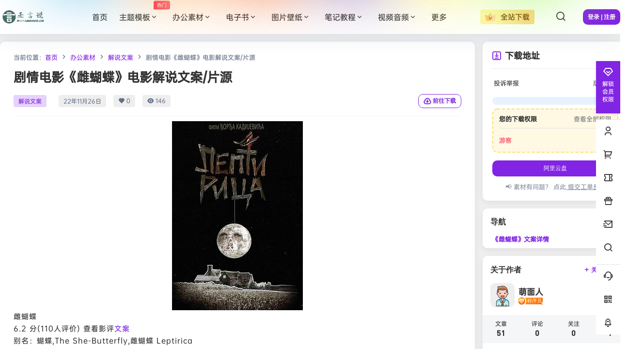

--- FILE ---
content_type: text/html; charset=UTF-8
request_url: https://www.wuyanshuo.cn/2536.html
body_size: 58726
content:
<!doctype html>
<html lang="zh-Hans" class="avgrund-ready b2dark ">
<head>
    
	<meta charset="UTF-8">
	<meta id="Jithemeb5e0" name="viewport" content="width=device-width, initial-scale=1.0, maximum-scale=1.0, user-scalable=no, viewport-fit=cover" />
	<meta name="theme-color"  content="#ffffff">
	<link rel="stylesheet" href="//at.alicdn.com/t/c/font_4734846_wj4h5ajhjr.css">
	<link rel="stylesheet" href="https://www.wuyanshuo.cn/wp-content/themes/b2Jitheme/Render/fontello/css/fontello.css" type="text/css"/>
	<script type="text/javascript" src="https://www.wuyanshuo.cn/wp-content/themes/b2Jitheme/Render/Js/jquery.min.js"></script> 
	<script type="text/javascript" src="https://www.wuyanshuo.cn/wp-content/themes/b2Jitheme/Render/Js/swiper.min.js"></script>
    <script type="text/javascript" src="https://www.wuyanshuo.cn/wp-content/themes/b2Jitheme/Render/Js/script.js"></script>
	<link rel="stylesheet"href="https://www.wuyanshuo.cn/wp-content/themes/b2Jitheme/Render/Css/swiper.min.css"/>
	<link rel="stylesheet"href="https://www.wuyanshuo.cn/wp-content/themes/b2Jitheme/Render/Css/monbile_1200.css"/>
	<link rel="stylesheet"href="https://www.wuyanshuo.cn/wp-content/themes/b2Jitheme/Render/Css/phb.css"/>
	
    <!--视频-->
	<title>剧情电影《雌蝴蝶》电影解说文案/片源 &#8211; 无言说</title>
<meta name='robots' content='max-image-preview:large' />
<link rel='dns-prefetch' href='//www.wuyanshuo.cn' />
<link rel='dns-prefetch' href='//res.wx.qq.com' />
<link rel="alternate" type="application/rss+xml" title="无言说 &raquo; 剧情电影《雌蝴蝶》电影解说文案/片源 评论 Feed" href="https://www.wuyanshuo.cn/2536.html/feed" />
<meta name="shenma-site-verification" content="a30880d2223cab94c31116afa63152bc_1697099407">

<style type="text/css">
[data-mark="seo"] { display: none; }
body{font-family:-apple-system,BlinkMacSystemFont,"Segoe UI",Roboto,Oxygen-Sans,Ubuntu,Cantarell,"Helvetica Neue",sans-serif}
.diy-gallery{
	text-align: center;
}
.gallery-login{
	margin-bottom: 10px;
	text-align: center;
}
.gallery-login span{
	padding: 5px 8px;
	background: #eee;
	font-size: 13px;
	margin-bottom: 10px;
	border-radius: 5px;
	letter-spacing: 2px;
}

.diy-gallery .gallery-icon a{
    display:block!important;
}
.diy-gallery .gallery-icon img{
    width: 150px;
    height: 150px;
}
@media screen and (max-width: 425px) {
	.diy-gallery .gallery-columns-6 .gallery-item {
	    max-width: 30%!important;
	}
	.diy-gallery .gallery-icon img {
	    height: 100px;
	}
}

</style>

    <meta property="og:locale" content="zh_CN" />
    <meta property="og:type" content="article" />
    <meta property="og:site_name" content="无言说" />
    <meta property="og:title" content="剧情电影《雌蝴蝶》电影解说文案/片源 &#8211; 无言说" />
    <meta property="og:url" content="https://www.wuyanshuo.cn/2536.html" />
        
    <meta name="keywords" content="文案,电影解说,解说文案" />
    <meta name="description" content="雌蝴蝶 6.2 分(110人评价) 查看影评文案 别名：蝴蝶,The She-Butterfly,雌蝴蝶 Leptirica 导演: 焦尔杰卡迪耶维奇 演员: Mirjana Nikolic,Peta&hellip;" />
    <meta property="og:image" content="https://www.wuyanshuo.cn/wp-content/uploads/thumb/2022/11/fill_w720_h480_g0_mark_2536-aXpgR2.jpg" />
    <meta property="og:updated_time" content="2022-11-26T14:21:49+08:00" />
    <meta property="article:author" content="https://www.wuyanshuo.cn/users/btwwxywon" />
            <style id='wp-img-auto-sizes-contain-inline-css' type='text/css'>
img:is([sizes=auto i],[sizes^="auto," i]){contain-intrinsic-size:3000px 1500px}
/*# sourceURL=wp-img-auto-sizes-contain-inline-css */
</style>
<link rel='stylesheet' id='parent-style-main-css' href='https://www.wuyanshuo.cn/wp-content/themes/b2/style.css?ver=5.9.1' type='text/css' media='all' />
<link rel='stylesheet' id='parent-style-css' href='https://www.wuyanshuo.cn/wp-content/themes/b2/Assets/fontend/style.css?ver=5.9.1' type='text/css' media='all' />
<style id='parent-style-inline-css' type='text/css'>
[v-cloak]{
            display: none!important
        }.wrapper{
            width:1300px;
            max-width:100%;
            margin:0 auto;
        }
        :root{
            --b2lightcolor:rgba(130, 36, 227, 0.2);
            --b2radius:10px;
            --b2color:#8224e3;
            --b2light:rgba(130, 36, 227, 0.03);
        }
        .header .login-button button{
            background-color:rgba(130, 36, 227, 0.03);
        }
        .header .login-button button.empty{
            background:none
        }
        .news-item-date{
            border:1px solid #8224e3;
        }
        .author .news-item-date{
            border:0;
        }
        .news-item-date p span:last-child{
            background:#8224e3;
        }
        .widget-newsflashes-box ul::before{
            border-left: 1px dashed rgba(130, 36, 227, 0.2);
        }
        .widget-new-content::before{
            background:#8224e3;
        }
        .modal-content{
            background-image: url(https://www.wuyanshuo.cn/wp-content/themes/b2/Assets/fontend/images/model-bg.png);
        }
        .d-weight button.picked.text,.d-replay button.picked i,.comment-type button.picked i{
            color:#8224e3;
        }
        .d-replay button.text:hover i{
            color:#8224e3;
        }
        .slider-info-box {
            border-radius:10px;
        }
        .button,button{
            background:#8224e3;
            border:1px solid #8224e3;
            border-radius:10px;
        }
        .b2-menu-4 ul ul li a img{
            border-radius:10px;
        }
        input,textarea{
            border-radius:10px;
        }
        .post-carts-list-row .flickity-button{
            border-radius:10px;
        }
        button.b2-loading:after{
            border-radius:10px;
        }
        .bar-middle .bar-normal,.bar-footer,.bar-top,.gdd-quick-link-buy-vip{
            border-top-left-radius:10px;
            border-bottom-left-radius: 10px
        }
        .entry-content a.button.empty,.entry-content a.button.text{
            color:#8224e3;
        }
        .coll-3-top img{
            border-top-left-radius:10px;
            border-top-right-radius:10px;
        }
        .coll-3-bottom li:first-child img{
            border-bottom-left-radius:10px;
        }
        .coll-3-bottom li:last-child img{
            border-bottom-right-radius:10px;
        }
        .slider-info::after{
            border-radius:10px;
        }
        .circle-info{
            border-radius:10px 10px 0 0;
        }
        .b2-bg{
            background-color:#8224e3;
        }
        .gdd-quick-link-buy-vip__hover-block,.gdd-quick-link-buy-vip__popover--btn,.gdd-quick-link-buy-vip,.gdd-quick-link-buy-vip__popover{
            background-color:#8224e3;
        }
        .b2-page-bg::before{
            background: linear-gradient(to bottom,rgba(0,0,0,0) 40%,#f0f0f1 100%);
        }
        .site{
            background-color:#f0f0f1;
        }
        
        .header-banner{
            
        }
        .b2-radius{
            border-radius:10px;
        }
        .ads-box img{
            border-radius:10px;
        }
        .post-style-4-top,.post-style-2-top-header,.tax-header .wrapper.box{
            border-radius:10px 10px 0 0;
        }
        .entry-content blockquote,.content-excerpt{
            border-radius:10px;
        }
        .user-sidebar-info.active{
            border-radius:10px;
        }
        .dmsg-header a{
            color:#8224e3;
        }
        .user-edit-button{
            color:#8224e3
        }
        .b2-color{
            color:#8224e3!important
        }
        .b2-light,.newsflashes-nav-in ul li.current-menu-item a{
            background-color:rgba(130, 36, 227, 0.18)
        }
        .b2-light-dark{
            background-color:rgba(130, 36, 227, 0.52)
        }
        .b2-light-bg{
            background-color:rgba(130, 36, 227, 0.12)
        }
        .b2-menu-1 .sub-menu-0 li a{
            background-color:rgba(130, 36, 227, 0.08)
        }
        .b2-menu-1 .sub-menu-0 li:hover a{
            background-color:rgba(130, 36, 227, 0.6);
            color:#fff;
        }
        .topic-footer-left button.picked,.single .post-list-cat a,.saf-z button.picked,.news-vote-up .isset, .news-vote-down .isset,.w-d-list.gujia button{
            background-color:rgba(130, 36, 227, 0.1);
            color:#8224e3!important
        }
        .po-topic-tools-right .button-sm{
            color:#8224e3
        }
        .author-links .picked a, .collections-menu .current{
            background-color:#8224e3;
            color:#fff
        }
        .b2-widget-hot-circle .b2-widget-title button.picked:before{
            border-color: transparent transparent #8224e3!important
        }
        .login-form-item input{
            border-radius:10px;
        }
        .topic-child-list ul{
            border-radius:10px;
        }
        .b2-loading path {
            fill: #8224e3
        }
        .header-search-tpye a.picked{
            border-color:#8224e3
        }
        button.empty,.button.empty,li.current-menu-item > a,.top-menu-hide:hover .more,.header .top-menu ul li.depth-0:hover > a .b2-jt-block-down,button.text{
            color:#8224e3;
            font-weight: 600;
        }
        input,textarea{
            caret-color:#8224e3; 
        }
        .login-form-item input:focus{
            border-color:#8224e3
        }
        .login-form-item input:focus + span{
            color:#8224e3
        }
        .mobile-footer-center i{
            background:#8224e3
        }
        .login-box-content a{
            color:#8224e3
        }
        .verify-number.picked span{
            background:#8224e3
        }
        .verify-header::after{
            color:#8224e3
        }
        .top-user-box-drop li a i{
            color:#8224e3
        }
        #bigTriangleColor path{
            fill: #f0f0f1;
            stroke: #f0f0f1;
        }
        .post-list-cats a:hover{
            color:#8224e3;
        }
        trix-toolbar .trix-button.trix-active{
            color:#8224e3;
        }
        .picked.post-load-button:after{
            border-color:#8224e3 transparent transparent transparent;
        }
        .task-day-list li i{
            color:#8224e3
        }
        .task-day-list li .task-finish-icon i{
            background:#8224e3
        }
        .bar-item-desc{
            background:#8224e3;
        }
        .bar-user-info-row-title > a span:first-child::before{
            background:#8224e3;
        }
        .bar-item.active i{
            color:#8224e3
        }
        .bar-user-info .bar-mission-action{
            color:#8224e3
        }
        .gold-table.picked:after{
            border-color:#8224e3
        }
        .gold-table.picked{
            color:#8224e3
        }
        .user-sidebar-info p i{
            color:#8224e3
        }
        .user-sidebar-info.active p{
            color:#8224e3
        }
        .picked.post-load-button span{
            color:#8224e3;
            background-color:rgba(130, 36, 227, 0.18)!important
        }
        .post-carts-list-row .next svg,.post-carts-list-row .previous svg{
            color:#8224e3;
        }
        .picked.post-load-button:before{
            background-color:#8224e3
        }
        .aside-carts-price-left span{
            color:#8224e3
        }
        .top-user-avatar img,.header-user .top-user-box,.social-top .top-user-avatar img{
            border-radius:10px;
        }
        .link-in:hover{
            color:#8224e3
        }
        @media screen and (max-width:768px){
            .aside-bar .bar-item:hover i{
                color:#8224e3
            }
            .post-video-list li.picked .post-video-list-link{
                color:#8224e3;
                border-color:#8224e3
            }
            .post-style-2-top-header{
                border-bottom:8px solid #f0f0f1;
            }
            .po-form-box {
                border-radius:10px;
            }
            .circle-desc{
                border-radius:0 0 10px 10px;  
            }
        }
        .circle-admin-info>div:hover{
            border-color:#8224e3;
        }
        .circle-admin-info>div:hover span,.circle-admin-info>div:hover i{
            color:#8224e3;
            opacity: 1;
        }
        .bar-top{
            background:#8224e3
        }
        .bar-item.bar-qrcode:hover i{
            color:#8224e3
        }
        .b2-color-bg{
            background-color:#8224e3
        }
        .b2-color{
            color:#8224e3
        }
        .b2-hover a{
            color:#8224e3
        }
        .b2-hover a:hover{
            text-decoration: underline;
        }
        .filter-items a.current,.single-newsflashes .single-tags span,.single-infomation .single-tags span{
            color:#8224e3;
            background-color:rgba(130, 36, 227, 0.18)
        }
        .circle-vote{
            background:rgba(130, 36, 227, 0.04)
        }
        .user-sidebar-info.active{
            background:rgba(130, 36, 227, 0.04)
        }
        .user-w-qd-list-title{
            background-color:#8224e3
        }
        #video-list ul li > div:hover{
            background-color:rgba(130, 36, 227, 0.04)
        }
        .post-5 .post-info h2::before{
            background-color:#8224e3
        }
        .tox .tox-tbtn--enabled svg{
            fill:#8224e3!important
        }
        .entry-content a,.entry-content .content-show-roles > p a,.entry-content > ul li a,.content-show-roles > li a,.entry-content > ol li a{
            color:#8224e3;
        }
        .entry-content .file-down-box a:hover{
            color:#8224e3;
            border:1px solid #8224e3;
        }
        .entry-content h2::before{
            color:#8224e3;
        }
        .header-banner-left .menu li.current-menu-item a:after{
            background:#8224e3;
        }
        .user-w-announcement li a::before{
            background-color:#8224e3;
        }
        .topic-footer-right button{
            color:#8224e3
        }
        .content-user-money span{
            color:#8224e3;
            background:rgba(130, 36, 227, 0.08)
        }
        .vote-type button.picked{
            color:#8224e3;
        }
        .post-video-table ul li.picked{
            border-bottom:2px solid #8224e3;
        }
        .create-form-item button.picked{
            border-color:#8224e3;
        }
        .b2-widget-hot-circle .b2-widget-title button.picked{
            color:#8224e3;
        }
        .topic-type-menu button.picked{
            color:#fff;
            background:#8224e3;
        }
        .circle-topic-role{
            border:1px solid rgba(130, 36, 227, 0.4)
        }
        .circle-topic-role:before{
            border-color: transparent transparent #8224e3;
        }
        .topic-content-text p a{
            color:#8224e3;
        }
        .site-footer{
            background-image: url(https://www.94sheji.com/wp-content/themes/b2child/img/footer/footer-bg.svg);
        }.shop-normal-item{width:33.333333333333%!important}
        .home_row_0.module-search{
            margin-top:-16px;
        }
        .home_row_0.home_row_bg_img{
            margin-top:-16px;
        }
        .shop-cats .shop-cats-item{
            margin-right:16px;
        }
        .mg-r{
            margin-right:16px;
        }
        .mg-b{
            margin-bottom:16px;
        }
        .mg-t{
            margin-top:16px;
        }
        .mg-l{
            margin-left:16px;
        }
        .b2-mg{
            margin:16px;
        }
        .b2-pd{
            padding:16px;
        }
        .b2_gap,.shop-normal-list,.shop-category,.user-search-list,.home-collection .collection-out{
            margin-right:-16px;
            margin-bottom:-16px;
            padding:0
        }
        .post-3-li-dubble .b2_gap{
            margin-right:-16px;
            margin-bottom:-16px;
        }
        .b2_gap>li .item-in,.shop-list-item,.shop-normal-item-in,.user-search-list li > div,.home-collection .home-collection-content,.post-3.post-3-li-dubble .b2_gap>li .item-in{
            margin-bottom:16px;
            margin-right:16px;
            overflow: hidden;
        }
        .b2-pd-r{
            padding-right:16px;
        }
        .widget-area section + section{
            margin-top:16px;
        }
        .b2-pd,.b2-padding{
            padding:16px;
        }
        .single-post-normal .single-article{
            margin-right:16px;
        }
        .site-footer .widget{
            padding:0 16px;
        }
        .author-page-right{
            margin-right:16px;
        }
        .single-article{
            margin-bottom:16px;
        }
        .home-collection .flickity-prev-next-button.next{
            right:-16px;
        }
        .post-style-5-top{
            margin-top:-16px
        }
        .home-collection-title{
            padding:12px 16px
        }

        .shop-coupon-box{
            margin-right:-16px
        }
        .shop-box-row .shop-coupon-item .stamp{
            margin-right:16px;
            margin-bottom:16px;
        }
        .mg-t-{
            margin-top:-16px;
        }
        .collection-box{
            margin:-8px
        }
        .collection-item{
            padding:8px;
            width:50%
        }
        .site-footer-widget-in{
            margin:0 -16px;
        }
        .module-sliders.home_row_bg{
            margin-top:-16px;
        }
        .home_row_0.homw-row-full.module-sliders{
            margin-top:-16px;
        }
        .widget-area.widget-area-left{
            padding-right:var(--ji--margin);
        }
        .widget-area{
                width:300px;
                min-width:300px;
                margin-left:var(--ji--margin);
                max-width:100%;
            }
            .widget-area-left.widget-area{
                width:220px;
                max-width:220px;
                min-width:220px;
            }
            .post-type-archive-circle #secondary.widget-area,.tax-circle_tags #secondary.widget-area,.page-template-page-circle #secondary.widget-area{
                width:280px;
                max-width:280px;
                min-width:280px;
            }
            .single .content-area,.page .content-area,.links-register .content-area{
                max-width: calc(100% - 300px);
                margin: 0 auto;
                flex:1
            }
            .page-template-pageTemplatespage-index-php .content-area{
                max-width:100%
            }
            
                .tax-collection .content-area,
                .tax-newsflashes_tags .content-area,
                .post-type-archive-newsflashes .content-area,.page-template-page-newsflashes .content-area
                .all-circles.content-area,
                .announcement-page.content-area,
                .single-announcement .content-area,
                .post-style-2.single .content-area,
                .create-circle.content-area,
                .mission-page.wrapper,
                ,#carts .vip-page{
                    max-width:1040px;
                    width:100%;
                }
            
            .footer{
                color:#777e90;
            }
            .footer-links{
                color:#777e90;
            }
            .footer-bottom{
                color:#777e90;
            }
        
/*# sourceURL=parent-style-inline-css */
</style>
<style id='wp-block-library-inline-css' type='text/css'>
:root{--wp-block-synced-color:#7a00df;--wp-block-synced-color--rgb:122,0,223;--wp-bound-block-color:var(--wp-block-synced-color);--wp-editor-canvas-background:#ddd;--wp-admin-theme-color:#007cba;--wp-admin-theme-color--rgb:0,124,186;--wp-admin-theme-color-darker-10:#006ba1;--wp-admin-theme-color-darker-10--rgb:0,107,160.5;--wp-admin-theme-color-darker-20:#005a87;--wp-admin-theme-color-darker-20--rgb:0,90,135;--wp-admin-border-width-focus:2px}@media (min-resolution:192dpi){:root{--wp-admin-border-width-focus:1.5px}}.wp-element-button{cursor:pointer}:root .has-very-light-gray-background-color{background-color:#eee}:root .has-very-dark-gray-background-color{background-color:#313131}:root .has-very-light-gray-color{color:#eee}:root .has-very-dark-gray-color{color:#313131}:root .has-vivid-green-cyan-to-vivid-cyan-blue-gradient-background{background:linear-gradient(135deg,#00d084,#0693e3)}:root .has-purple-crush-gradient-background{background:linear-gradient(135deg,#34e2e4,#4721fb 50%,#ab1dfe)}:root .has-hazy-dawn-gradient-background{background:linear-gradient(135deg,#faaca8,#dad0ec)}:root .has-subdued-olive-gradient-background{background:linear-gradient(135deg,#fafae1,#67a671)}:root .has-atomic-cream-gradient-background{background:linear-gradient(135deg,#fdd79a,#004a59)}:root .has-nightshade-gradient-background{background:linear-gradient(135deg,#330968,#31cdcf)}:root .has-midnight-gradient-background{background:linear-gradient(135deg,#020381,#2874fc)}:root{--wp--preset--font-size--normal:16px;--wp--preset--font-size--huge:42px}.has-regular-font-size{font-size:1em}.has-larger-font-size{font-size:2.625em}.has-normal-font-size{font-size:var(--wp--preset--font-size--normal)}.has-huge-font-size{font-size:var(--wp--preset--font-size--huge)}.has-text-align-center{text-align:center}.has-text-align-left{text-align:left}.has-text-align-right{text-align:right}.has-fit-text{white-space:nowrap!important}#end-resizable-editor-section{display:none}.aligncenter{clear:both}.items-justified-left{justify-content:flex-start}.items-justified-center{justify-content:center}.items-justified-right{justify-content:flex-end}.items-justified-space-between{justify-content:space-between}.screen-reader-text{border:0;clip-path:inset(50%);height:1px;margin:-1px;overflow:hidden;padding:0;position:absolute;width:1px;word-wrap:normal!important}.screen-reader-text:focus{background-color:#ddd;clip-path:none;color:#444;display:block;font-size:1em;height:auto;left:5px;line-height:normal;padding:15px 23px 14px;text-decoration:none;top:5px;width:auto;z-index:100000}html :where(.has-border-color){border-style:solid}html :where([style*=border-top-color]){border-top-style:solid}html :where([style*=border-right-color]){border-right-style:solid}html :where([style*=border-bottom-color]){border-bottom-style:solid}html :where([style*=border-left-color]){border-left-style:solid}html :where([style*=border-width]){border-style:solid}html :where([style*=border-top-width]){border-top-style:solid}html :where([style*=border-right-width]){border-right-style:solid}html :where([style*=border-bottom-width]){border-bottom-style:solid}html :where([style*=border-left-width]){border-left-style:solid}html :where(img[class*=wp-image-]){height:auto;max-width:100%}:where(figure){margin:0 0 1em}html :where(.is-position-sticky){--wp-admin--admin-bar--position-offset:var(--wp-admin--admin-bar--height,0px)}@media screen and (max-width:600px){html :where(.is-position-sticky){--wp-admin--admin-bar--position-offset:0px}}

/*# sourceURL=wp-block-library-inline-css */
</style><style id='global-styles-inline-css' type='text/css'>
:root{--wp--preset--aspect-ratio--square: 1;--wp--preset--aspect-ratio--4-3: 4/3;--wp--preset--aspect-ratio--3-4: 3/4;--wp--preset--aspect-ratio--3-2: 3/2;--wp--preset--aspect-ratio--2-3: 2/3;--wp--preset--aspect-ratio--16-9: 16/9;--wp--preset--aspect-ratio--9-16: 9/16;--wp--preset--color--black: #000000;--wp--preset--color--cyan-bluish-gray: #abb8c3;--wp--preset--color--white: #ffffff;--wp--preset--color--pale-pink: #f78da7;--wp--preset--color--vivid-red: #cf2e2e;--wp--preset--color--luminous-vivid-orange: #ff6900;--wp--preset--color--luminous-vivid-amber: #fcb900;--wp--preset--color--light-green-cyan: #7bdcb5;--wp--preset--color--vivid-green-cyan: #00d084;--wp--preset--color--pale-cyan-blue: #8ed1fc;--wp--preset--color--vivid-cyan-blue: #0693e3;--wp--preset--color--vivid-purple: #9b51e0;--wp--preset--gradient--vivid-cyan-blue-to-vivid-purple: linear-gradient(135deg,rgb(6,147,227) 0%,rgb(155,81,224) 100%);--wp--preset--gradient--light-green-cyan-to-vivid-green-cyan: linear-gradient(135deg,rgb(122,220,180) 0%,rgb(0,208,130) 100%);--wp--preset--gradient--luminous-vivid-amber-to-luminous-vivid-orange: linear-gradient(135deg,rgb(252,185,0) 0%,rgb(255,105,0) 100%);--wp--preset--gradient--luminous-vivid-orange-to-vivid-red: linear-gradient(135deg,rgb(255,105,0) 0%,rgb(207,46,46) 100%);--wp--preset--gradient--very-light-gray-to-cyan-bluish-gray: linear-gradient(135deg,rgb(238,238,238) 0%,rgb(169,184,195) 100%);--wp--preset--gradient--cool-to-warm-spectrum: linear-gradient(135deg,rgb(74,234,220) 0%,rgb(151,120,209) 20%,rgb(207,42,186) 40%,rgb(238,44,130) 60%,rgb(251,105,98) 80%,rgb(254,248,76) 100%);--wp--preset--gradient--blush-light-purple: linear-gradient(135deg,rgb(255,206,236) 0%,rgb(152,150,240) 100%);--wp--preset--gradient--blush-bordeaux: linear-gradient(135deg,rgb(254,205,165) 0%,rgb(254,45,45) 50%,rgb(107,0,62) 100%);--wp--preset--gradient--luminous-dusk: linear-gradient(135deg,rgb(255,203,112) 0%,rgb(199,81,192) 50%,rgb(65,88,208) 100%);--wp--preset--gradient--pale-ocean: linear-gradient(135deg,rgb(255,245,203) 0%,rgb(182,227,212) 50%,rgb(51,167,181) 100%);--wp--preset--gradient--electric-grass: linear-gradient(135deg,rgb(202,248,128) 0%,rgb(113,206,126) 100%);--wp--preset--gradient--midnight: linear-gradient(135deg,rgb(2,3,129) 0%,rgb(40,116,252) 100%);--wp--preset--font-size--small: 13px;--wp--preset--font-size--medium: 20px;--wp--preset--font-size--large: 36px;--wp--preset--font-size--x-large: 42px;--wp--preset--spacing--20: 0.44rem;--wp--preset--spacing--30: 0.67rem;--wp--preset--spacing--40: 1rem;--wp--preset--spacing--50: 1.5rem;--wp--preset--spacing--60: 2.25rem;--wp--preset--spacing--70: 3.38rem;--wp--preset--spacing--80: 5.06rem;--wp--preset--shadow--natural: 6px 6px 9px rgba(0, 0, 0, 0.2);--wp--preset--shadow--deep: 12px 12px 50px rgba(0, 0, 0, 0.4);--wp--preset--shadow--sharp: 6px 6px 0px rgba(0, 0, 0, 0.2);--wp--preset--shadow--outlined: 6px 6px 0px -3px rgb(255, 255, 255), 6px 6px rgb(0, 0, 0);--wp--preset--shadow--crisp: 6px 6px 0px rgb(0, 0, 0);}:where(.is-layout-flex){gap: 0.5em;}:where(.is-layout-grid){gap: 0.5em;}body .is-layout-flex{display: flex;}.is-layout-flex{flex-wrap: wrap;align-items: center;}.is-layout-flex > :is(*, div){margin: 0;}body .is-layout-grid{display: grid;}.is-layout-grid > :is(*, div){margin: 0;}:where(.wp-block-columns.is-layout-flex){gap: 2em;}:where(.wp-block-columns.is-layout-grid){gap: 2em;}:where(.wp-block-post-template.is-layout-flex){gap: 1.25em;}:where(.wp-block-post-template.is-layout-grid){gap: 1.25em;}.has-black-color{color: var(--wp--preset--color--black) !important;}.has-cyan-bluish-gray-color{color: var(--wp--preset--color--cyan-bluish-gray) !important;}.has-white-color{color: var(--wp--preset--color--white) !important;}.has-pale-pink-color{color: var(--wp--preset--color--pale-pink) !important;}.has-vivid-red-color{color: var(--wp--preset--color--vivid-red) !important;}.has-luminous-vivid-orange-color{color: var(--wp--preset--color--luminous-vivid-orange) !important;}.has-luminous-vivid-amber-color{color: var(--wp--preset--color--luminous-vivid-amber) !important;}.has-light-green-cyan-color{color: var(--wp--preset--color--light-green-cyan) !important;}.has-vivid-green-cyan-color{color: var(--wp--preset--color--vivid-green-cyan) !important;}.has-pale-cyan-blue-color{color: var(--wp--preset--color--pale-cyan-blue) !important;}.has-vivid-cyan-blue-color{color: var(--wp--preset--color--vivid-cyan-blue) !important;}.has-vivid-purple-color{color: var(--wp--preset--color--vivid-purple) !important;}.has-black-background-color{background-color: var(--wp--preset--color--black) !important;}.has-cyan-bluish-gray-background-color{background-color: var(--wp--preset--color--cyan-bluish-gray) !important;}.has-white-background-color{background-color: var(--wp--preset--color--white) !important;}.has-pale-pink-background-color{background-color: var(--wp--preset--color--pale-pink) !important;}.has-vivid-red-background-color{background-color: var(--wp--preset--color--vivid-red) !important;}.has-luminous-vivid-orange-background-color{background-color: var(--wp--preset--color--luminous-vivid-orange) !important;}.has-luminous-vivid-amber-background-color{background-color: var(--wp--preset--color--luminous-vivid-amber) !important;}.has-light-green-cyan-background-color{background-color: var(--wp--preset--color--light-green-cyan) !important;}.has-vivid-green-cyan-background-color{background-color: var(--wp--preset--color--vivid-green-cyan) !important;}.has-pale-cyan-blue-background-color{background-color: var(--wp--preset--color--pale-cyan-blue) !important;}.has-vivid-cyan-blue-background-color{background-color: var(--wp--preset--color--vivid-cyan-blue) !important;}.has-vivid-purple-background-color{background-color: var(--wp--preset--color--vivid-purple) !important;}.has-black-border-color{border-color: var(--wp--preset--color--black) !important;}.has-cyan-bluish-gray-border-color{border-color: var(--wp--preset--color--cyan-bluish-gray) !important;}.has-white-border-color{border-color: var(--wp--preset--color--white) !important;}.has-pale-pink-border-color{border-color: var(--wp--preset--color--pale-pink) !important;}.has-vivid-red-border-color{border-color: var(--wp--preset--color--vivid-red) !important;}.has-luminous-vivid-orange-border-color{border-color: var(--wp--preset--color--luminous-vivid-orange) !important;}.has-luminous-vivid-amber-border-color{border-color: var(--wp--preset--color--luminous-vivid-amber) !important;}.has-light-green-cyan-border-color{border-color: var(--wp--preset--color--light-green-cyan) !important;}.has-vivid-green-cyan-border-color{border-color: var(--wp--preset--color--vivid-green-cyan) !important;}.has-pale-cyan-blue-border-color{border-color: var(--wp--preset--color--pale-cyan-blue) !important;}.has-vivid-cyan-blue-border-color{border-color: var(--wp--preset--color--vivid-cyan-blue) !important;}.has-vivid-purple-border-color{border-color: var(--wp--preset--color--vivid-purple) !important;}.has-vivid-cyan-blue-to-vivid-purple-gradient-background{background: var(--wp--preset--gradient--vivid-cyan-blue-to-vivid-purple) !important;}.has-light-green-cyan-to-vivid-green-cyan-gradient-background{background: var(--wp--preset--gradient--light-green-cyan-to-vivid-green-cyan) !important;}.has-luminous-vivid-amber-to-luminous-vivid-orange-gradient-background{background: var(--wp--preset--gradient--luminous-vivid-amber-to-luminous-vivid-orange) !important;}.has-luminous-vivid-orange-to-vivid-red-gradient-background{background: var(--wp--preset--gradient--luminous-vivid-orange-to-vivid-red) !important;}.has-very-light-gray-to-cyan-bluish-gray-gradient-background{background: var(--wp--preset--gradient--very-light-gray-to-cyan-bluish-gray) !important;}.has-cool-to-warm-spectrum-gradient-background{background: var(--wp--preset--gradient--cool-to-warm-spectrum) !important;}.has-blush-light-purple-gradient-background{background: var(--wp--preset--gradient--blush-light-purple) !important;}.has-blush-bordeaux-gradient-background{background: var(--wp--preset--gradient--blush-bordeaux) !important;}.has-luminous-dusk-gradient-background{background: var(--wp--preset--gradient--luminous-dusk) !important;}.has-pale-ocean-gradient-background{background: var(--wp--preset--gradient--pale-ocean) !important;}.has-electric-grass-gradient-background{background: var(--wp--preset--gradient--electric-grass) !important;}.has-midnight-gradient-background{background: var(--wp--preset--gradient--midnight) !important;}.has-small-font-size{font-size: var(--wp--preset--font-size--small) !important;}.has-medium-font-size{font-size: var(--wp--preset--font-size--medium) !important;}.has-large-font-size{font-size: var(--wp--preset--font-size--large) !important;}.has-x-large-font-size{font-size: var(--wp--preset--font-size--x-large) !important;}
/*# sourceURL=global-styles-inline-css */
</style>

<style id='classic-theme-styles-inline-css' type='text/css'>
/*! This file is auto-generated */
.wp-block-button__link{color:#fff;background-color:#32373c;border-radius:9999px;box-shadow:none;text-decoration:none;padding:calc(.667em + 2px) calc(1.333em + 2px);font-size:1.125em}.wp-block-file__button{background:#32373c;color:#fff;text-decoration:none}
/*# sourceURL=/wp-includes/css/classic-themes.min.css */
</style>
<link rel='stylesheet' id='wystools-styles-css' href='https://www.wuyanshuo.cn/wp-content/plugins/wys-tools//assets/tool.css?ver=6.9' type='text/css' media='all' />
<link rel='stylesheet' id='jitheme-post-css' href='https://www.wuyanshuo.cn/wp-content/themes/b2Jitheme/Render/Css/post.css?ver=5.9.1' type='text/css' media='all' />
<link rel='stylesheet' id='jitheme-fancybox-css' href='https://www.wuyanshuo.cn/wp-content/themes/b2Jitheme/Render/dist/jquery.fancybox.min.css?ver=5.9.1' type='text/css' media='all' />
<link rel='stylesheet' id='b2-sliders-css' href='https://www.wuyanshuo.cn/wp-content/themes/b2/Assets/fontend/library/flickity.css?ver=5.9.1' type='text/css' media='all' />
<link rel='stylesheet' id='b2-fonts-css' href='https://www.wuyanshuo.cn/wp-content/themes/b2/Assets/fonts/iconfont.css?ver=5.9.1' type='text/css' media='all' />
<link rel='stylesheet' id='b2_block_css-css' href='https://www.wuyanshuo.cn/wp-content/themes/b2/Assets/admin/gd_block.css?ver=5.9.1' type='text/css' media='all' />
<link rel='stylesheet' id='b2-mobile-css' href='https://www.wuyanshuo.cn/wp-content/themes/b2/Assets/fontend/mobile.css?ver=5.9.1' type='text/css' media='all' />
<link rel='stylesheet' id='ji_top_tm-css' href='https://www.wuyanshuo.cn/wp-content/themes/b2Jitheme/Render/Css/top_header_tm.css?ver=5.9.1' type='text/css' media='all' />
<link rel='stylesheet' id='child-style-css' href='https://www.wuyanshuo.cn/wp-content/themes/b2Jitheme/style.css?ver=5.9.1' type='text/css' media='all' />
<link rel='stylesheet' id='child-jitheme-css' href='https://www.wuyanshuo.cn/wp-content/themes/b2Jitheme/Render/Css/jitheme.css?ver=5.9.1' type='text/css' media='all' />
<link rel='stylesheet' id='child-zt-css' href='https://www.wuyanshuo.cn/wp-content/themes/b2Jitheme/Render/Css/widget.css?ver=5.9.1' type='text/css' media='all' />
<link rel='stylesheet' id='child-jitheme-user-css' href='https://www.wuyanshuo.cn/wp-content/themes/b2Jitheme/Render/Css/user.css?ver=5.9.1' type='text/css' media='all' />
<link rel='stylesheet' id='child-jitheme-header-css' href='https://www.wuyanshuo.cn/wp-content/themes/b2Jitheme/Render/Css/header.css?ver=5.9.1' type='text/css' media='all' />
<link rel='stylesheet' id='child-jitheme-diy-css' href='https://www.wuyanshuo.cn/wp-content/themes/b2Jitheme/Render/Css/jitheme_diy.css?ver=5.9.1' type='text/css' media='all' />
<link rel='stylesheet' id='child-mobile-css' href='https://www.wuyanshuo.cn/wp-content/themes/b2Jitheme/Render/Css/mobile.css?ver=5.9.1' type='text/css' media='all' />
<link rel='stylesheet' id='child-Collection-css' href='https://www.wuyanshuo.cn/wp-content/themes/b2Jitheme/Render/Css/collection.css?ver=5.9.1' type='text/css' media='all' />
<script type="text/javascript" src="https://www.wuyanshuo.cn/wp-content/themes/b2Jitheme/Render/Js/jquery.min.js" id="b2-jquery-js"></script>
<script type="text/javascript" src="https://www.wuyanshuo.cn/wp-content/themes/b2Jitheme/Render/Js/bootstrap.min.js" id="b2-bootstrap-js"></script>
<link rel="https://api.w.org/" href="https://www.wuyanshuo.cn/wp-json/" /><link rel="alternate" title="JSON" type="application/json" href="https://www.wuyanshuo.cn/wp-json/wp/v2/posts/2536" /><link rel="EditURI" type="application/rsd+xml" title="RSD" href="https://www.wuyanshuo.cn/xmlrpc.php?rsd" />
<meta name="generator" content="WordPress 6.9" />
<link rel="canonical" href="https://www.wuyanshuo.cn/2536.html" />
        <script>
            function b2loadScript(url, id,callback){
                var script = document.createElement ("script");
                script.type = "text/javascript";
                script.id = id;
                if (script.readyState){
                    script.onreadystatechange = function(){
                        if (script.readyState == "loaded" || script.readyState == "complete"){
                            script.onreadystatechange = null;
                            callback();
                        }
                    };
                } else {
                    script.onload = function(){
                        callback();
                    }
                }
                script.src = url;
                document.getElementsByTagName("head")[0].appendChild(script);
            }
            function b2loadStyle(url, id,callback){
                var script = document.createElement ("link");
                script.type = "text/css";
                script.rel = "stylesheet";
                script.id = id;
                if (script.readyState){
                    script.onreadystatechange = function(){
                        if (script.readyState == "loaded" || script.readyState == "complete"){
                            script.onreadystatechange = null;
                            callback();
                        }
                    };
                } else {
                    script.onload = function(){
                        callback();
                    }
                }
                script.href = url;
                document.getElementsByTagName("head")[0].appendChild(script);
            }
            function b2getCookie(name){
                var nameEQ = name + "=";
                var ca = document.cookie.split(';');
                for(var i=0;i < ca.length;i++) {
                    var c = ca[i];
                    while (c.charAt(0)==' ') c = c.substring(1,c.length);
                    if (c.indexOf(nameEQ) == 0) return c.substring(nameEQ.length,c.length);
                }
                return null;
            }

            function b2setCookie(name,value,days){
                days = days ? days : 100;
                var expires = "";
                if (days) {
                    var date = new Date();
                    date.setTime(date.getTime() + (days*24*60*60*1000));
                    expires = "; expires=" + date.toUTCString();
                }
                document.cookie = name + "=" + (value || "")  + expires + "; path=/";
            }

            function b2delCookie(name){
                document.cookie = name +'=; Path=/; Expires=Thu, 01 Jan 1970 00:00:01 GMT;';
            }
        </script>
        </head>
    <body id="Jitheme.com" class="wp-singular post-template-default single single-post postid-2536 single-format-standard wp-theme-b2 wp-child-theme-b2Jitheme jitheme-header-left post-style-1">
		
    <style type="text/css">
@media screen and (min-width: 1441px){

.home-authors .item,.home-authors .group-item .item-images .img-item.items, .item-author {
   width:calc((var(--b2-gap-li, 25%) - var(--box-margin, var(--ji--margin))) + 0%)
}
.home_row {
    margin-bottom:  var(--ji--margin)!important;
}
}
.jitheme_slide_tjmk {
    border-radius: 0px 0px 3px 3px;
}
.site-header-in::after {
    content: '';
    position: absolute;
    top: 0px;
    right: 0;
    bottom: 0;
    left: 0;
    z-index: 9;
    pointer-events: none;
    background: url(https://www.wuyanshuo.cn/wp-content/themes/b2Jitheme/Center/Assets/images/one_header.png) no-repeat top center / 1400px;
}
.jitheme_jb_0 {
background-image: linear-gradient(to right, #4facfe 0%, #00f2fe 100%);
}
.home-screen,#onecad_footer_ht {
    background:#8224e3;
    width: 100%;
}
.cat-info span a::after,.our-team .pic:before ,.our-team .pic:after,.our-team .social,.public-foot .tel-icon .tel-icon-a:hover,.Mrxu-block .Mrxu-link a:hover,#vips .vip-list .vip-item .vip-list-in:hover .vip-buy button,#vips .vip-in .empty,.puxin_gd .btn  {
    background: #8224e3;
    color:#fff;
}
.btn-outline-dark:not(:disabled):not(.disabled).active, .btn-outline-dark:not(:disabled):not(.disabled):active, .show>.btn-outline-dark.dropdown-toggle, .go-send-email-code, .go-rest-password, .archive-filter-2 .current a, .archive-filter-2 a:hover, .pagination .current, .vipinfo-page, .btn-light:hover, .filters .dropdown-item.active, .filters .dropdown-item:active, .filters .dropdown-item:hover, .puxin-widget-catGrid .topCat .item, .puxin-widget-catGrid .bottomcat .small-item:hover, .btn-light, .puxin-widget-catGrid .bottomcat .big-item:hover {
    background-image: linear-gradient(to top, #8224e3 0%, #8224e3 100%);
    color: #fff;
}
.jiaobiao_color1{
    color:#fff;
    background-color:#03bbff;
}
.jiaobiao_color2{
    color:#fff;
    background-color:#ca26ff;
}
.jiaobiao_color3{
    color:#fff;
    background-color:#7bdcb5;
}
.jiaobiao_color4{
    color:#fff;
    background-color:#ff2a8e;
}
.jiaobiao_color5{
    color:#fff;
    background-color:#ff8f21;
}
.jiaobiao_color6{
    color:#fff;
    background-color:#10e396;
}
.mini_tips .jiaobiao_color1{
    color:#03bbff;
    background-color:rgba(3, 187, 255, 0.1);
}
.mini_tips .jiaobiao_color2{
    color:#ca26ff;
    background-color:rgba(202, 38, 255, 0.1);
}
.mini_tips .jiaobiao_color3{
    color:#7bdcb5;
    background-color:rgba(123, 220, 181, 0.1);
}
.mini_tips .jiaobiao_color4{
    color:#ff2a8e;
    background-color:rgba(255, 42, 142, 0.1);
}
.mini_tips .jiaobiao_color5{
    color:#ff8f21;
    background-color:rgba(255, 143, 33, 0.1);
}
.mini_tips .jiaobiao_color6{
    color:#10e396;
    background-color:rgba(16, 227, 150, 0.1);
}

.mg-t- {
    margin-bottom: var(--ji--margin);
}
.button, button {
    border-radius: var(--b2radius);
}
#jitheme_arc_b .bg{background-image:-webkit-linear-gradient(145deg,#20c3f2 0%,#7e39fb 100%)
  
}
    /*常规颜色*/
    :root {
    --this-red-color: #ff5473;
    --this-red-bg: rgba(255, 84, 115, .1);
    --this-blue-color: #2997f7;
    --this-blue-bg: rgba(41, 151, 247, .1);
    --wrapper-width: 1300px;
    --ji-bg-color:var(--b2color);
    }
    /* 浅色模式 */
    :root {
    --key-hover:var(--b2color);
    --key-color: #333333;
    --main-color: #4e5358;
    --main-shadow: rgba(116, 116, 116, 0.08);
    --this-text: #626F86;
    --body-bg-color: #f0f0f1;
    --main-bg-color: #FFF;
    --main-border-color:#e2e3e4;
    --float-btn-bg:var(--main-bg-color);
    --box-ty:0px 5px 40px 0px rgba(17,58,93,.1);
    --blur-bg: rgba(255, 255, 255, 1);
    --header-bg: var(--blur-bg);
    --header-color: var(--main-color);
    --footer-bg: var(--main-bg-color);
    --footer-color: var(--muted-2-color);
    --content:"\e925";
    --logo-url:url(https://www.wuyanshuo.cn/logo.svg);
    --ji-btcolor:#f2f4f5;
    --ji-single-header:#F5F6F7;
    }
    /* 深色模式 */
    body.style-for-dark {
    --key-hover:var(--b2color);
    --b2color:#22c55e;
    --ji-border:#22c55e;
    --key-color: #cecece;
    --main-color: #a1a1a8;
    --main-shadow: rgba(24, 24, 24, 0.1);
    --this-text: #969696;
    --body-bg-color: #181818;
    --main-bg-color: #212121;
    --main-border-color:#22c55e;
    --box-ty:0px 5px 40px 0px rgba(17,58,93,.1);
    --blur-bg:#283039;
    --float-btn-bg: var(--main-bg-color);
    --header-bg: rgba(0, 0, 0, .88);
    --footer-bg: var(--main-bg-color);
    --footer-color: var(--muted-2-color);
    --content:"\ea83";
    --logo-url:url(https://www.wuyanshuo.cn/logo.svg);
    --ji-btcolor:#181818;
    --ji-single-header:#212121;
    }

        :root {
            --ji--padding: 0px;
        }
        :root {
            --ji--padding: 0px;
        }
        .post-8 .b2_gap>li .item-in{
            padding:var(--ji--padding); 
        }
    	.post-excerpt,.item-in .post-info h2{
    		margin: 10px 16px;
    		border-radius: 5px;
    	}
    	@media screen and (min-width:1200px) {
    	.list-footera,.item-in .post-info h2, .post-list-meta-box,.ji-images-title {
    		margin: 10px 16px;
    		border-radius: 5px;
    	}}
    	@media screen and (max-width:768px) {
    	.list-footera,.item-in .post-info h2, .post-list-meta-box,.ji-images-title {
    		margin:8px;
    		border-radius: 5px;
    	}}
    	.post-3 .post-info {
            margin: 10px 16px;
        }
        .list-footer{
            padding:10px 16px
        }
        .mini_tips span {
            margin-left: 0px;
        }
        .post-1 .b2_gap>li .item-in::before,.post-2 .b2_gap>li .item-in::before ,.post-7 .b2_gap>li .item-in::before,.post-9 .b2_gap>li .item-in::before  {
            height: 0px;
        }
        
        :root {
            --ji--radius: 3px;
            --ji--margin: 16px;
            --ji--margin-2: 8px;
            --ji--margin-2-:-8px;
            --ji--margin-0:-16px;
        }
        @media screen and (min-width:768px) {
            .jitheme-zt .item-main,#jitheme_new.plate-news ,.sort {
                padding: var(--ji--margin);
            }
        }
        
        #jitheme-header-diy .b2-menu-1 .sub-menu-0 li a .ico,#jitheme-header-left .b2-menu-1 .sub-menu-0 li a .ico{
        display: none;
    }.post-1 .b2_gap>li .item-in::before,.post-2 .b2_gap>li .item-in::before ,.post-7 .b2_gap>li .item-in::before,.post-9 .b2_gap>li .item-in::before  {
            content: "";
            display: block;
            background: #fc625d;
            top: -19px;
            border-radius: 50%;
            width: 11px;
            height: 11px;
            box-shadow: 16px 0 #fdbc40, 32px 0 #35cd4b;
            margin: 0px 0px -11px;
            z-index: 2;
            position: relative;
        }
.jitheme_jb_1 {
    background-image: linear-gradient(120deg, #f6d365 0%, #fda085 100%);
    }
    .jitheme_jb_2 {
    background-image: linear-gradient(120deg, #a1c4fd 0%, #c2e9fb 100%);
    }
    .jitheme_jb_3 {
    background-image: linear-gradient(120deg, #e0c3fc 0%, #8ec5fc 100%);
    }
    .jitheme_jb_4 {
    background-image: linear-gradient(to right, #4facfe 0%, #00f2fe 100%);
    }
    .jitheme_jb_5 {
    background-image: linear-gradient(180deg, #2af598 0%, #009efd 100%);
    }
    .jitheme_jb_6 {
    background-image: linear-gradient(to top, #ff0844 0%, #ffb199 100%);
    }
    .jitheme_jb_7 {
    background-image: linear-gradient(to right, #f83600 0%, #f9d423 100%);
    }
    .jitheme_jb_8 {
    background-image: linear-gradient(-60deg, #ff5858 0%, #f09819 100%);
    }
    .jitheme_jb_9 {
    background-image: linear-gradient(to top, #4481eb 0%, #04befe 100%);
    }
    #top-menu-ul li ul{
        max-width: var(--ji-wrapper-width), var(--wrapper-width);

    }
    #jitheme_arc_b .button, #jitheme_arc_b button{
        border-radius: 10px;
    }
    .header .login-button button.empty{
        color:#fff;
    }
    .coll-3-box-in {
        margin: 8px!important;
    }
    .collection-box {
        margin: var(--ji--margin-2-)!important;
    }
    .jitheme-radius,.post-thumb{
        border-radius: var(--ji--radius);
    }
@media screen and (min-width: 1200px){
    .post-1 .b2_gap>li .item-in,.post-3 .b2_gap>li .item-in,.post-2 .b2_gap>li .item-in,.post-4 .b2_gap>li .item-in,.post-7 .b2_gap>li .item-in, .shop-list-item, .shop-normal-item-in, .user-search-list li > div,.archive-row .post-3.post-3-li-dubble .b2_gap>li .item-in,.archive-row .post-3 .post-3-li .item-in,.post-8 .b2_gap>li .item-in,.post-9 .b2_gap>li .item-in,.post-10 .b2_gap>li .item-in, .post-11 .b2_gap>li .item-in{
        margin-bottom: var(--ji--margin);
        margin-right: var(--ji--margin);
    }
    .post-3 .b2_gap>li .item-in,.post-4 .b2_gap>li .item-in.shop-list-item, .shop-normal-item-in, .user-search-list li > div,.archive-row .post-3.post-3-li-dubble .b2_gap>li .item-in,.archive-row .post-3 .post-3-li .item-in{
        padding:var(--ji--padding) var(--ji--padding) 0px;
    }
    .post-1 .b2_gap>li .item-in,.post-2 .b2_gap>li .item-in,.post-7 .b2_gap>li .item-in,.post-9 .b2_gap>li .item-in,.post-10 .b2_gap>li .item-in, .post-11 .b2_gap>li .item-in{
        padding:0px var(--ji--padding) 0px var(--ji--padding) ;
    }
    .post-1 .b2_gap,.post-2 .b2_gap,.post-3 .b2_gap,.post-4 .b2_gap,.post-7 .b2_gap,.post-8 .b2_gap,.post-9 .b2_gap,.shop-box .b2_gap,.shop-normal-list, .shop-category, .user-search-list, .home-collection .collection-out,.post-8 .b2_gap,.post-10 .b2_gap, .post-11 .b2_gap{
        margin-right:  var(--ji--margin-0);
        margin-bottom:  var(--ji--margin-0);  
    }
    .item-in-video,,.Jitheme_about_main .serve_box,.Jitheme_about_main .about-selection .d-item{
        margin-bottom: var(--ji--margin-2)!important;
        margin-right: var(--ji--margin-2)!important;
    }
} 
    
    
        .poa {
            top: 0;
            right: calc(50% - (var(--ji-wrapper-width, 1300px) / 2));
        }
    @media screen and (min-width:768px){
        .jiheme_home .home .header .jitheme_logo{
            background-image:url(https://www.wuyanshuo.cn/logo.svg); ;
        }
        .jiheme_home .home .ji_haeder .jitheme_logo{
            background-image: url(https://www.wuyanshuo.cn/logo.svg);;
        }
        .style-for-dark .ji_haeder .jitheme_logo{
            background-image:url(https://www.wuyanshuo.cn/logo.svg); ;
        }.jiheme_home .home .header {
            background:unset!important;
        }
        .jiheme_home .home .change-theme i {
            color: #fff;
        }    
    }.item-author .item-bg .thumb-a {
    background-image: linear-gradient(120deg, #eee 0%, #eee 100%);
    }
    @media screen and (min-width:1200px){
    .jitheme-ranks .home-authors .item-tobe-author .tobe-author,.jitheme-ranks .item-author .item-top{
        margin:32px  16px 16px 16px;
        padding: 25px 15px  10px  15px!important;
    }
    
    .jiheme_home .home .home-authors .item-tobe-author .tobe-author,.jiheme_home .home .item-author .item-top{
        margin:32px 16px 0px 16px;
        padding:15px 15px 16px 15px;
    }}.jitheme_slide_jb,.clearfix,.post-3 .post-3-li .item-in,.jitheme-fenlei,.author-items .item-wrapa,.ji_zt,.jitheme-zt .item-btns .btn,.tags-page ul li a,.one-dongtai,.home-homevip-boxmk a,.box, .side-fixed,.homebk12 .homebk8-ctn li,.guding{
    box-shadow: 0px 4px 16px 0px rgba(22,23,47,.08);
    }.logo{position:relative;font-size:2em;font-weight:700;line-height:39px;overflow:hidden;margin:0;}.logo::before{content:"";position:absolute;width:150px;height:10px;background-color:rgba(255,255,255,.5);-webkit-transform:rotate(-45deg);transform:rotate(-45deg);-webkit-animation:searchLights 1s ease-in 1s infinite;animation:searchLights 1s ease-in 1s infinite;}@-webkit-keyframes searchLights{0%{left:-90px;top:0;}to{left:90px;top:0;}}.Onecad_title >div:nth-of-type(2){display: none;}@media screen and (min-width: 768px){#onecad_archive.swiper {
    width: 1300px;
    height: 80px;
    margin-top: 0px;
    margin-bottom: 20px;
    }#onecad_5zuimg.swiper {
    width: 1300px;
    margin-top: 0px;
    margin-bottom: 20px;
    }}
    #jitheme_header_top02 .header-banner {
        display: none!important;
    }
    @media screen and (min-width: 768px){
    #jitheme_header_top02 .site-header {
        height: 70px;
    }
    }
#Jitheme_index_rili .rili-list-next{
    right: calc((100% - 1300)/2 - 20px);
}
#Jitheme_index_rili .swiper-button-prev{
    right: auto;
    left: calc((100% - 1300)/2 - 20px);
    background-image: unset;
}</style>    	<div id="page" class="site">

		
        <style>
                .header-banner{
                    background-color:#ffffff
                }
                .header-banner .ym-menu a,.header-banner,.social-top .site-title,.top-search-button button,.top-search input,.login-button .b2-account-circle-line
                {
                    color:var(--key-color);
                    fill: var(--key-color);
                }
                .social-top .login-button .b2-user{
                    color:#121212;
                    fill: #121212;
                }
                .top-search-select{
                    border-right-color:rgba(#121212,.5);
                    
                }
                .top-search input::placeholder {
                    color: #121212;
                }
                .header{
                    background-color:#ffffff;
                    color:#121212
                }
                .header .button,.header .login-button button{
                    border-color:#121212;
                    color:#121212;
                }
                .header .header-logo{
                    color:#121212
                }
                @media screen and (max-width: 768px){
                    .logo-center .header-banner-left,.logo-left .header-banner-left,.menu-center .header-banner-left,.logo-top .header-banner-left{
                        background:none
                    }
                    .header-banner-left{
                        background:#ffffff;
                    }
                    .header .mobile-box{
                        color: initial;
                    }
                    .logo-center .login-button .b2-account-circle-line,
                    .logo-left .login-button .b2-account-circle-line,
                    .menu-center .login-button .b2-account-circle-line,
                    .logo-top .login-button .b2-account-circle-line{
                        color:#121212
                    }
                    .logo-center .menu-icon .line-1,.logo-center .menu-icon .line-2,.logo-center .menu-icon .line-3,
                    .social-top .menu-icon .line-1,.social-top .menu-icon .line-2,.social-top .menu-icon .line-3,
                    .logo-left .menu-icon .line-1,.logo-left .menu-icon .line-2,.logo-left .menu-icon .line-3,
                    .menu-center .menu-icon .line-1,.menu-center .menu-icon .line-2,.menu-center .menu-icon .line-3,
                    .logo-top .menu-icon .line-1,.logo-top .menu-icon .line-2,.logo-top .menu-icon .line-3
                    {
                        background:#121212
                    }
                    .social-top .header-banner .ym-menu a{
                        color:#121212
                    }
                }
                
            </style>
        <div id="jitheme-header-left" class="site-header  mg-b"><div class="site-header-in">
        <div class="header-banner">
            <div class="header-banner-content wrapper">
                <div class="header-banner-left">
                    <div id="ym-menu" class="ym-menu"><ul id="menu-%e9%a1%b6%e9%83%a8%e8%8f%9c%e5%8d%95-2" class="menu"><li class="menu-item menu-item-type-custom menu-item-object-custom menu-item-16344"><a href="/announcement">公告</a></li>
<li class="menu-item menu-item-type-custom menu-item-object-custom menu-item-16345"><a href="/news">快讯<small class="b2small shop-tips">最新</small></a></li>
<li class="menu-item menu-item-type-custom menu-item-object-custom menu-item-16346"><a href="/circle">圈子<small class="b2small info-tips">交流</small></a></li>
<li class="menu-item menu-item-type-custom menu-item-object-custom menu-item-16347"><a href="/document">帮助</a></li>
<li class="menu-item menu-item-type-custom menu-item-object-custom menu-item-16348"><a href="/links">导航</a></li>
<li class="menu-item menu-item-type-custom menu-item-object-custom menu-item-16349"><a href="/collection">专题</a></li>
<li class="menu-item menu-item-type-custom menu-item-object-custom menu-item-16350"><a href="/ask">问答</a></li>
<li class="menu-item menu-item-type-custom menu-item-object-custom menu-item-19671"><a href="/shop">商城<small class="b2small shop-tips">火爆</small></a></li>
</ul></div>
                </div>
                <div class="header-banner-right normal-banner-right">
                </div>
            </div>
        </div><div class="header jitheme-header-left">
                <div class="top-style ">
                    <div class="top-style-blur"></div>
                        <div id="onecad_search" class="onecad_search_box">
                            <div class="onecad_search">
                                <div class="top-search mobile-hidden" ref="topsearch" data-search='{"post":"\u6587\u7ae0","user":"\u7528\u6237","shop":"\u5546\u94fa","document":"\u6587\u6863","newsflashes":"\u5feb\u8baf","circle":"\u5708\u5b50","links":"\u7f51\u5740\u5bfc\u822a"}'>
            <form method="get" action="https://www.wuyanshuo.cn" class="mobile-search-input b2-radius">
                <div class="top-search-button">
                    <a class="top-search-select" @click.stop.prevent="show = !show" href="javascript:void(0)"><span v-show="data != ''" v-text="data[type]">文章</span><i class="b2font b2-arrow-down-s-line "></i></a>
                    <div class="header-search-select b2-radius" v-cloak v-show="show" data-search='{"post":"\u6587\u7ae0","user":"\u7528\u6237","shop":"\u5546\u94fa","document":"\u6587\u6863","newsflashes":"\u5feb\u8baf","circle":"\u5708\u5b50","links":"\u7f51\u5740\u5bfc\u822a"}'><a href="javascript:void(0)" :class="type == 'post' ? 'select b2-radius' : 'b2-radius'" @click="type = 'post'">文章</a><a href="javascript:void(0)" :class="type == 'user' ? 'select b2-radius' : 'b2-radius'" @click="type = 'user'">用户</a><a href="javascript:void(0)" :class="type == 'shop' ? 'select b2-radius' : 'b2-radius'" @click="type = 'shop'">商铺</a><a href="javascript:void(0)" :class="type == 'document' ? 'select b2-radius' : 'b2-radius'" @click="type = 'document'">文档</a><a href="javascript:void(0)" :class="type == 'newsflashes' ? 'select b2-radius' : 'b2-radius'" @click="type = 'newsflashes'">快讯</a><a href="javascript:void(0)" :class="type == 'circle' ? 'select b2-radius' : 'b2-radius'" @click="type = 'circle'">圈子</a><a href="javascript:void(0)" :class="type == 'links' ? 'select b2-radius' : 'b2-radius'" @click="type = 'links'">网址导航</a></div>
                </div>
                <input class="search-input b2-radius" type="text" name="s" autocomplete="off" placeholder="搜索">
                <input type="hidden" name="type" :value="type">
                <button class="search-button-action"><i class="b2font b2-search-line "></i></button>
            </form>
        </div>
                            <button id="onecad_btnb" class="onecad_btn"  onclick="testnone()" ><i class="Jifont sun-line "></i></button>
                            </div>
                        </div>
                    <div class="wrapper">
                        <div id="mobile-menu-button" :class="['menu-icon',{'active':show}]" @click="showAc()">
            <div class="line-1"></div>
            <div class="line-2"></div>
            <div class="line-3"></div>
        </div>
                        <div class="header-logo"><div class="logo"><a class="logo aa" rel="home" href="https://www.wuyanshuo.cn"><div class="jitheme_logo"></div></a></div></div>
                        <div class="header-user">
                <div  id="jitheme_top_vipb" class="jitheme_vip_b">
                    		    <a href="/vips" class="vip">
                        		    <img src="https://www.wuyanshuo.cn/wp-content/themes/b2Jitheme/Center/Assets/images/vipiconhover.svg">
                        		    全站下载
                    		    </a>
                    		    <div class="ji_box">
                    	            <div class="nav-vip-temp b2-radius">
                                        <div class="nav-vip-title">
                                            <span>加入VIP即可获得</span>
                                        </div>
                                        <p class="nav-vip-subtitle">属于你的1对1客服，即时响应</p>
                                        <ul>
                                            <li>
                                <img src="https://www.wuyanshuo.cn/wp-content/themes/b2Jitheme/Center/Assets/images/vipiconhover.svg" alt="优先服务">
                                <span>优先服务</span>
                            </li><li>
                                <img src="https://www.wuyanshuo.cn/wp-content/themes/b2Jitheme/Center/Assets/images/vipiconhover.svg" alt="全站下载">
                                <span>全站下载</span>
                            </li> 
                                        </ul>
                                        <div class="nav-vip-btn">
                                            <a href="/vips">
                                                <i></i>
                                                <span>立即开通会员</span>
                                                <em>尊享优惠价</em>
                                            </a>
                                        </div>
                                    </div>
                                </div>
                    	    </div>  
            <div class="change-theme" v-cloak>
                <div class="jitheme_search_btn">
                    <button  class="margin_ico" @click="b2SearchBox.show = true"><i class="Jifont search-line "></i></button>
                </div>
                
                <div class="mobile-hidden user-tips" v-show="login" v-cloak data-title="发起">
                    <button class="margin_ico" @click="showBox"><i class="Jifont add-circle-line "></i></button>
                </div>
                <div v-show="login" v-cloak>
                    <a class="margin_ico" href="https://www.wuyanshuo.cn/message" data-title="消息" class="user-tips"><i class="Jifont notification-3-line "></i><b class="bar-mark" v-if="count > 0" v-cloak></b></a>
                </div>
            </div>
            <div class="top-user-info"><div class="user-tools" v-if="b2token">
                <div class="top-user-box" v-if="b2token" v-cloak>
            <div class="top-user-avatar avatar-parent" @click.stop="showDropMenu">
                <img :src="userData.avatar" class="avatar b2-radius"/>
                <span v-if="userData.user_title"><i class="b2font b2-vrenzhengguanli "></i></span>
            </div>
            <div :class="['top-user-box-drop jt b2-radius',{'show':showDrop}]" v-cloak>
                <div class="top-user-info-box" v-if="role.user_data">
                    <div class="top-user-info-box-name">
                        <img :src="userData.avatar" class="avatar b2-radius"/>
                        <div class="top-user-name">
                            <h2>{{userData.name}}<span v-if="userData.user_title">已认证</span></h2>
                            <div>
                                <div v-html="role.user_data.lv.lv.icon"></div>
                                <div v-html="role.user_data.lv.vip.icon"></div>
                            </div>
                        </div>
                        <a :href="userData.link" class="link-block" target="_blank"></a>
                        <div class="login-out user-tips" data-title="退出登录"><a href="javascript:void(0)" @click="out"><i class="b2font b2-login-circle-line "></i></a></div>
                    </div>
                    <div class="top-user-info-box-count" v-if="role.user_data">
                        <p>
                            <span>文章</span>
                            <b v-text="role.user_data.post_count"></b>
                        </p>
                        <p>
                            <span>评论</span>
                            <b v-text="role.user_data.comment_count"></b>
                        </p>
                        <p>
                            <span>关注</span>
                            <b v-text="role.user_data.following"></b>
                        </p>
                        <p>
                            <span>粉丝</span>
                            <b v-text="role.user_data.followers"></b>
                        </p>
                        <a :href="userData.link" class="link-block" target="_blank"></a>
                    </div>
                    <div class="user-w-gold">
                        <div class="user-money user-tips" data-title="余额"><a href="https://www.wuyanshuo.cn/gold" target="_blank"><i>￥</i>{{role.user_data.money}}</a></div> 
                        <div class="user-credit user-tips" data-title="积分"><a href="https://www.wuyanshuo.cn/gold" target="_blank"><i class="b2font b2-coin-line "></i>{{role.user_data.credit}}</a></div>
                    </div>
                    <div class="user-w-rw b2-radius">
                        <div class="user-w-rw-bg" :style="'width:'+role.user_data.task+'%'"></div>
                        <a class="link-block" href="https://www.wuyanshuo.cn/task" target="_blank"><span>您已完成今天任务的<b v-text="role.user_data.task+'%'"></b></span></a>
                    </div>
                </div>
                <ul>
                    <li><a href="https://www.wuyanshuo.cn/directmessage"  ><i class="b2font b2-mail-send-line "></i><p>私信列表<span class="top-user-link-des">所有往来私信</span></p></a></li><li><a href="https://www.wuyanshuo.cn/gold"  ><i class="b2font b2-bit-coin-line "></i><p>财富管理<span class="top-user-link-des">余额、积分管理</span></p></a></li><li><a href="https://www.wuyanshuo.cn/distribution"  ><i class="b2font b2-share-line "></i><p>推广中心<span class="top-user-link-des">推广有奖励</span></p><i class="menu-new">NEW</i></a></li><li><a href="https://www.wuyanshuo.cn/task"  ><i class="b2font b2-task-line "></i><p>任务中心<span class="top-user-link-des">每日任务</span></p><i class="menu-new">NEW</i></a></li><li><a href="https://www.wuyanshuo.cn/vips"  ><i class="b2font b2-vip-crown-2-line "></i><p>成为会员<span class="top-user-link-des">购买付费会员</span></p></a></li><li><a href="https://www.wuyanshuo.cn/verify"  ><i class="b2font b2-shield-user-line "></i><p>认证服务<span class="top-user-link-des">申请认证</span></p><i class="menu-new">NEW</i></a></li><li><a href="https://www.wuyanshuo.cn/dark-room"  ><i class="b2font b2-skull-2-line "></i><p>小黑屋<span class="top-user-link-des">关进小黑屋的人</span></p><i class="menu-new">NEW</i></a></li><li><a :href="userData.link+'/orders'"  ><i class="b2font b2-file-list-2-line "></i><p>我的订单<span class="top-user-link-des">查看我的订单</span></p></a></li><li><a :href="userData.link+'/settings'"  ><i class="b2font b2-user-settings-line "></i><p>我的设置<span class="top-user-link-des">编辑个人资料</span></p></a></li><li><a href="https://www.wuyanshuo.cn/wp-admin/"  class="admin-panel" v-if="userData.is_admin"><i class="b2font b2-settings-3-line "></i><p>进入后台管理<span class="top-user-link-des"></span></p></a></li>
                </ul>
            </div>
        </div>
            </div><div class="login-button" v-if="!b2token" v-cloak><div class="header-login-button  jitheme-login-btn" v-cloak>
            <button class="empty mobile-hidden" @click="login(1)">登录 | 注册 </button>
            </div>
            <div class="button text empty mobile-show" @click="login(1)"><i class="b2font b2-account-circle-line "></i></div></div></div></div>
                        <div id="mobile-menu" class="mobile-box" ref="MobileMenu">
            <div class="header-tools">
                <div class="mobile-show">
                    <div class="header-logo"><div class="logo"><a class="logo aa" rel="home" href="https://www.wuyanshuo.cn"><div class="jitheme_logo"></div></a></div></div>
                    <span class="close-button" @click="mobileMenu.showAc()">×</span>
                </div>
            </div>
            <div id="top-menu" class="top-menu"><ul id="top-menu-ul" class="top-menu-ul"><li  class="depth-0"><a href="/"><span class="hob" style="background-color:#fc3c2d"></span><span>首页</span></a></li>
<li  class="depth-0  has_children b2-menu-1"><a href="https://www.wuyanshuo.cn/site-template"><span class="hob" style="background-color:#607d8b"></span>主题模板<small class="b2small shop-tips">热门</small><i class="b2font b2-arrow-down-s-line "></i></a>
<ul class="sub-menu-0 sub-menu b2-radius">
	<li  ><a href="https://www.wuyanshuo.cn/site-template/html5"><img width="40" height="40"  class="menu-1-img b2-radius lazy" data-src="https://www.wuyanshuo.cn/wp-content/uploads/2023/09/2023091407233179.jpg"   alt="HTML5" src="https://www.wuyanshuo.cn/wp-content/themes/b2/Assets/fontend/images/default-img.jpg"/><span>HTML5</span><p>315篇</p></a></li>
	<li  ><a href="https://www.wuyanshuo.cn/site-template/joomla"><img width="40" height="40"  class="menu-1-img b2-radius lazy" data-src="https://www.wuyanshuo.cn/wp-content/uploads/2023/09/2023091407233130.jpg"   alt="Joomla" src="https://www.wuyanshuo.cn/wp-content/themes/b2/Assets/fontend/images/default-img.jpg"/><span>Joomla</span><p>39篇</p></a></li>
	<li  ><a href="https://www.wuyanshuo.cn/site-template/wp-themes"><img width="40" height="40"  class="menu-1-img b2-radius lazy" data-src="https://www.wuyanshuo.cn/wp-content/uploads/2023/09/2023091407233179.jpg"   alt="WordPress" src="https://www.wuyanshuo.cn/wp-content/themes/b2/Assets/fontend/images/default-img.jpg"/><span>WordPress</span><p>463篇</p></a></li>
	<li  ><a href="https://www.wuyanshuo.cn/site-template/dedecms"><img width="40" height="40"  class="menu-1-img b2-radius lazy" data-src="https://www.wuyanshuo.cn/wp-content/uploads/2023/09/2023091407233179.jpg"   alt="DedeCMS" src="https://www.wuyanshuo.cn/wp-content/themes/b2/Assets/fontend/images/default-img.jpg"/><span>DedeCMS</span><p>65篇</p></a></li>
	<li  ><a href="https://www.wuyanshuo.cn/site-template/maccms"><img width="40" height="40"  class="menu-1-img b2-radius lazy" data-src="https://www.wuyanshuo.cn/wp-content/uploads/2023/09/2023091407233126.jpg"   alt="MacCMS" src="https://www.wuyanshuo.cn/wp-content/themes/b2/Assets/fontend/images/default-img.jpg"/><span>MacCMS</span><p>2篇</p></a></li>
	<li  ><a href="https://www.wuyanshuo.cn/site-template/pbootcms"><img width="40" height="40"  class="menu-1-img b2-radius lazy" data-src="https://www.wuyanshuo.cn/wp-content/uploads/2023/09/2023091407233180.jpg"   alt="PbootCMS" src="https://www.wuyanshuo.cn/wp-content/themes/b2/Assets/fontend/images/default-img.jpg"/><span>PbootCMS</span><p>188篇</p></a></li>
	<li  ><a href="https://www.wuyanshuo.cn/site-template/other-cms"><img width="40" height="40"  class="menu-1-img b2-radius lazy" data-src="https://www.wuyanshuo.cn/wp-content/uploads/2023/09/2023091407233130.jpg"   alt="其他模板" src="https://www.wuyanshuo.cn/wp-content/themes/b2/Assets/fontend/images/default-img.jpg"/><span>其他模板</span><p>7篇</p></a></li>
</ul>
</li>
<li  class="depth-0  has_children b2-menu-1"><a href="https://www.wuyanshuo.cn/media"><span class="hob" style="background-color:#607d8b"></span>办公素材<i class="b2font b2-arrow-down-s-line "></i></a>
<ul class="sub-menu-0 sub-menu b2-radius">
	<li  ><a href="https://www.wuyanshuo.cn/media/ppt"><img width="40" height="40"  class="menu-1-img b2-radius lazy" data-src="https://www.wuyanshuo.cn/wp-content/uploads/2023/09/2023091407233179.jpg"   alt="PPT模板" src="https://www.wuyanshuo.cn/wp-content/themes/b2/Assets/fontend/images/default-img.jpg"/><span>PPT模板</span><p>80篇</p></a></li>
	<li  ><a href="https://www.wuyanshuo.cn/media/fonts"><img width="40" height="40"  class="menu-1-img b2-radius lazy" data-src="https://www.wuyanshuo.cn/wp-content/uploads/2023/09/2023091407233180.jpg"   alt="商免字体" src="https://www.wuyanshuo.cn/wp-content/themes/b2/Assets/fontend/images/default-img.jpg"/><span>商免字体</span><p>220篇</p></a></li>
	<li  ><a href="https://www.wuyanshuo.cn/media/juben"><img width="40" height="40"  class="menu-1-img b2-radius lazy" data-src="https://www.wuyanshuo.cn/wp-content/uploads/2023/09/2023091407233180.jpg"   alt="文案剧本" src="https://www.wuyanshuo.cn/wp-content/themes/b2/Assets/fontend/images/default-img.jpg"/><span>文案剧本</span><p>16篇</p></a></li>
</ul>
</li>
<li  class="depth-0  has_children b2-menu-1"><a href="https://www.wuyanshuo.cn/other"><span class="hob" style="background-color:#607d8b"></span>电子书<i class="b2font b2-arrow-down-s-line "></i></a>
<ul class="sub-menu-0 sub-menu b2-radius">
	<li  ><a href="https://www.wuyanshuo.cn/other/daojiao"><img width="40" height="40"  class="menu-1-img b2-radius lazy" data-src="https://www.wuyanshuo.cn/wp-content/uploads/2023/09/2023091407233179.jpg"   alt="道教典籍" src="https://www.wuyanshuo.cn/wp-content/themes/b2/Assets/fontend/images/default-img.jpg"/><span>道教典籍</span><p>13篇</p></a></li>
	<li  ><a href="https://www.wuyanshuo.cn/other/foxue"><img width="40" height="40"  class="menu-1-img b2-radius lazy" data-src="https://www.wuyanshuo.cn/wp-content/uploads/2023/09/2023091407233179.jpg"   alt="佛学善本" src="https://www.wuyanshuo.cn/wp-content/themes/b2/Assets/fontend/images/default-img.jpg"/><span>佛学善本</span><p>11篇</p></a></li>
	<li  ><a href="https://www.wuyanshuo.cn/other/zhongyi"><img width="40" height="40"  class="menu-1-img b2-radius lazy" data-src="https://www.wuyanshuo.cn/wp-content/uploads/2023/09/2023091407233179.jpg"   alt="中医古籍" src="https://www.wuyanshuo.cn/wp-content/themes/b2/Assets/fontend/images/default-img.jpg"/><span>中医古籍</span><p>15篇</p></a></li>
	<li  ><a href="https://www.wuyanshuo.cn/other/bagua"><img width="40" height="40"  class="menu-1-img b2-radius lazy" data-src="https://www.wuyanshuo.cn/wp-content/uploads/2023/09/2023091407233130.jpg"   alt="周易八卦" src="https://www.wuyanshuo.cn/wp-content/themes/b2/Assets/fontend/images/default-img.jpg"/><span>周易八卦</span><p>6篇</p></a></li>
	<li  ><a href="https://www.wuyanshuo.cn/other/gongfu"><img width="40" height="40"  class="menu-1-img b2-radius lazy" data-src="https://www.wuyanshuo.cn/wp-content/uploads/2023/09/2023091407233126.jpg"   alt="武术秘籍" src="https://www.wuyanshuo.cn/wp-content/themes/b2/Assets/fontend/images/default-img.jpg"/><span>武术秘籍</span><p>1篇</p></a></li>
</ul>
</li>
<li  class="depth-0  has_children b2-menu-1"><a href="https://www.wuyanshuo.cn/picture"><span class="hob" style="background-color:#607d8b"></span>图片壁纸<i class="b2font b2-arrow-down-s-line "></i></a>
<ul class="sub-menu-0 sub-menu b2-radius">
	<li  ><a href="https://www.wuyanshuo.cn/picture/ai-photo"><img width="40" height="40"  class="menu-1-img b2-radius lazy" data-src="https://www.wuyanshuo.cn/wp-content/uploads/2023/09/2023091407233260.jpg"   alt="AI 壁纸" src="https://www.wuyanshuo.cn/wp-content/themes/b2/Assets/fontend/images/default-img.jpg"/><span>AI 壁纸</span><p>0篇</p></a></li>
	<li  ><a href="https://www.wuyanshuo.cn/picture/dynamic-wallpaper"><img width="40" height="40"  class="menu-1-img b2-radius lazy" data-src="https://www.wuyanshuo.cn/wp-content/uploads/2023/09/2023091407233180.jpg"   alt="精选壁纸" src="https://www.wuyanshuo.cn/wp-content/themes/b2/Assets/fontend/images/default-img.jpg"/><span>精选壁纸</span><p>6篇</p></a></li>
	<li  ><a href="https://www.wuyanshuo.cn/picture/photos"><img width="40" height="40"  class="menu-1-img b2-radius lazy" data-src="https://www.wuyanshuo.cn/wp-content/uploads/2023/09/2023091407233260.jpg"   alt="图片素材" src="https://www.wuyanshuo.cn/wp-content/themes/b2/Assets/fontend/images/default-img.jpg"/><span>图片素材</span><p>113篇</p></a></li>
	<li  ><a href="https://www.wuyanshuo.cn/picture/painter"><img width="40" height="40"  class="menu-1-img b2-radius lazy" data-src="https://www.wuyanshuo.cn/wp-content/uploads/2023/09/2023091407233260.jpg"   alt="原画插画" src="https://www.wuyanshuo.cn/wp-content/themes/b2/Assets/fontend/images/default-img.jpg"/><span>原画插画</span><p>5篇</p></a></li>
</ul>
</li>
<li  class="depth-0  has_children b2-menu-1"><a href="https://www.wuyanshuo.cn/note"><span class="hob" style="background-color:#607d8b"></span>笔记教程<i class="b2font b2-arrow-down-s-line "></i></a>
<ul class="sub-menu-0 sub-menu b2-radius">
	<li  ><a href="https://www.wuyanshuo.cn/note/vpstuj"><img width="40" height="40"  class="menu-1-img b2-radius lazy" data-src="https://www.wuyanshuo.cn/wp-content/uploads/2023/09/2023091407233130.jpg"   alt="VPS推荐" src="https://www.wuyanshuo.cn/wp-content/themes/b2/Assets/fontend/images/default-img.jpg"/><span>VPS推荐</span><p>23篇</p></a></li>
	<li  ><a href="https://www.wuyanshuo.cn/note/wuyan"><img width="40" height="40"  class="menu-1-img b2-radius lazy" data-src="https://www.wuyanshuo.cn/wp-content/uploads/2023/09/2023091407233130.jpg"   alt="无言乱语" src="https://www.wuyanshuo.cn/wp-content/themes/b2/Assets/fontend/images/default-img.jpg"/><span>无言乱语</span><p>33篇</p></a></li>
	<li  ><a href="https://www.wuyanshuo.cn/note/wp-study"><img width="40" height="40"  class="menu-1-img b2-radius lazy" data-src="https://www.wuyanshuo.cn/wp-content/uploads/2023/09/2023091407233126.jpg"   alt="建站教程" src="https://www.wuyanshuo.cn/wp-content/themes/b2/Assets/fontend/images/default-img.jpg"/><span>建站教程</span><p>350篇</p></a></li>
	<li  ><a href="https://www.wuyanshuo.cn/note/yunwei"><img width="40" height="40"  class="menu-1-img b2-radius lazy" data-src="https://www.wuyanshuo.cn/wp-content/uploads/2023/09/2023091407233180.jpg"   alt="服务运维" src="https://www.wuyanshuo.cn/wp-content/themes/b2/Assets/fontend/images/default-img.jpg"/><span>服务运维</span><p>42篇</p></a></li>
	<li  ><a href="https://www.wuyanshuo.cn/note/soft"><img width="40" height="40"  class="menu-1-img b2-radius lazy" data-src="https://www.wuyanshuo.cn/wp-content/uploads/2023/09/2023091407233126.jpg"   alt="工具软件" src="https://www.wuyanshuo.cn/wp-content/themes/b2/Assets/fontend/images/default-img.jpg"/><span>工具软件</span><p>43篇</p></a></li>
</ul>
</li>
<li  class="depth-0  has_children b2-menu-1"><a href="https://www.wuyanshuo.cn/video-audio"><span class="hob" style="background-color:#607d8b"></span>视频音频<i class="b2font b2-arrow-down-s-line "></i></a>
<ul class="sub-menu-0 sub-menu b2-radius">
	<li  ><a href="https://www.wuyanshuo.cn/video-audio/movie"><img width="40" height="40"  class="menu-1-img b2-radius lazy" data-src="https://www.wuyanshuo.cn/wp-content/uploads/2023/09/2023091407233180.jpg"   alt="热门影视" src="https://www.wuyanshuo.cn/wp-content/themes/b2/Assets/fontend/images/default-img.jpg"/><span>热门影视</span><p>1428篇</p></a></li>
	<li  ><a href="https://www.wuyanshuo.cn/video-audio/xiqu"><img width="40" height="40"  class="menu-1-img b2-radius lazy" data-src="https://www.wuyanshuo.cn/wp-content/uploads/2023/09/2023091407233180.jpg"   alt="戏曲表演" src="https://www.wuyanshuo.cn/wp-content/themes/b2/Assets/fontend/images/default-img.jpg"/><span>戏曲表演</span><p>15篇</p></a></li>
	<li  ><a href="https://www.wuyanshuo.cn/video-audio/tv-show"><img width="40" height="40"  class="menu-1-img b2-radius lazy" data-src="https://www.wuyanshuo.cn/wp-content/uploads/2023/09/2023091407233260.jpg"   alt="电视节目" src="https://www.wuyanshuo.cn/wp-content/themes/b2/Assets/fontend/images/default-img.jpg"/><span>电视节目</span><p>140篇</p></a></li>
	<li  ><a href="https://www.wuyanshuo.cn/video-audio/mv"><img width="40" height="40"  class="menu-1-img b2-radius lazy" data-src="https://www.wuyanshuo.cn/wp-content/uploads/2023/09/2023091407233130.jpg"   alt="MV&amp;演唱会" src="https://www.wuyanshuo.cn/wp-content/themes/b2/Assets/fontend/images/default-img.jpg"/><span>MV&amp;演唱会</span><p>0篇</p></a></li>
</ul>
</li>
<li  class="depth-0  has_children b2-menu-3"><a><span class="hob" style="background-color:#fc3c2d"></span>更多<i class="b2font b2-arrow-down-s-line "></i></a>
<ul class="sub-menu-0 sub-menu b2-radius">
	<li  ><a href="/links"><span>导航</span></a></li>
	<li  ><a href="/circle"><span>圈子</span></a></li>
	<li  ><a href="/shop"><span>商铺</span></a></li>
</ul>
</li>
</ul></div>
        </div><div class="site-opt" onclick="mobileMenu.showAc()"></div>
                    </div>
                </div>
            </div></div></div>		
	<div id="content" class="site-content">
	
		        <script type="text/javascript">
            if(window.localStorage){
                /* 暗黑判断 */
                var dark = localStorage.getItem('darkStyle');
                var toggle = document.querySelector('.dark-style-toggle');
                if(dark == 1 && !toggle.classList.contains('active')){
                    document.body.classList.add("style-for-dark");
                    toggle.classList.add('active')
                }else if(dark == 0 && toggle.classList.contains('active')){
                    document.body.classList.remove('style-for-dark');
                    toggle.classList.remove('active');
                }
            }
        </script>            <div class="b2-single-content wrapper">

                <div id="primary-home" class="content-area">

            <article class="single-article b2-radius box">
        <header class="entry-header">
        <div class="post-breadcrumb b2-hover mg-b b2-radius">
            当前位置：<a href="https://www.wuyanshuo.cn">首页</a><span><i class="b2font b2-arrow-right-s-line"></i></span><a href="https://www.wuyanshuo.cn/media">办公素材</a><span><i class="b2font b2-arrow-right-s-line"></i></span><a href="https://www.wuyanshuo.cn/media/jswenan">解说文案</a><span><i class="b2font b2-arrow-right-s-line"></i></span>剧情电影《雌蝴蝶》电影解说文案/片源        </div>
        <h1>剧情电影《雌蝴蝶》电影解说文案/片源</h1>
        <div id="post-meta">
            <div class="post-meta-row">
                <ul class="post-meta">

                    <li>
                        <div class="post-list-cat"><a target="__blank" class="post-list-cat-item" href="https://www.wuyanshuo.cn/media/jswenan">解说文案</a></div>                    </li>
                                        <li class="single-date">
                        <span><time class="b2timeago" datetime="2022-11-26 14:21:49" itemprop="datePublished">22年11月26日</time></span>
                    </li>
                    <li class="single-like">
                        <span><i class="b2font b2-heart-fill "></i><b v-text="postData.up"></b></span>
                    </li>
                    <li class="single-eye">
                        <span><i class="b2font b2-eye-fill "></i><b v-text="postData.views"></b></span>
                    </li>
                    <li class="single-edit" v-cloak v-if="userData.is_admin">
                        <a href="" target="_blank">编辑</a>
                    </li>
                </ul>
                                    <div class="single-button-download"><button class="empty b2-radius" @click="scroll"><i class="b2font b2-download-cloud-line "></i>前往下载</button></div>
                            </div>
                                                <div class="post-user-info">
                        <div class="post-meta-left">
                            <a class="link-block" href="https://www.wuyanshuo.cn/users/btwwxywon"></a>
                            <div class="avatar-parent"><img class="avatar b2-radius" src="https://www.wuyanshuo.cn/wp-content/themes/b2/Assets/fontend/images/default-avatar.png" /></div>
                            <div class="post-user-name"><b>萌面人</b><span class="user-title"></span></div>
                        </div>
                        <div class="post-meta-right">
                            <div class="" v-if="self == false" v-cloak>
                                <button @click="followingAc" class="author-has-follow" v-if="following">取消关注</button>
                                <button @click="followingAc" v-else><i class="b2font b2-add-line "></i>关注</button>
                                <button class="empty" @click="dmsg()">私信</button>
                            </div>
                        </div>
                    </div>
                                        
        </div>
    </header>
        <div class="entry-content">
        
                <div class="doulist-item">
<div class="doulist-subject">
<div class="post"><img fetchpriority="high" decoding="async" class="aligncenter size-full wp-image-2565 lazy" title="剧情电影《雌蝴蝶》电影解说文案/片源" src="https://www.wuyanshuo.cn/wp-content/themes/b2/Assets/fontend/images/default-img.jpg" alt="剧情电影《雌蝴蝶》电影解说文案/片源" width="270" height="390" data-src="https://www.wuyanshuo.cn/wp-content/uploads/2022/11/2536-aXpgR2.jpg"></div>
<div class="content">
<div class="title">雌蝴蝶</div>
<div class="rating"><span class="rating_nums"> 6.2 </span>分(110人评价) 查看影评<a href="https://www.wuyanshuo.cn/tag/%e6%96%87%e6%a1%88" target="_blank">文案</a></div>
<div class="abstract">别名：<span class="ztys">蝴蝶,The She-Butterfly,雌蝴蝶 Leptirica</span><br>
导演: <span class="ztys">焦尔杰卡迪耶维奇</span><br>
演员: <span class="ztys">Mirjana Nikolic,Petar Bozovic,斯洛博丹佩罗维奇,Vasja Stankovic</span><br>
类型: <span class="ztys">剧情,恐怖</span><br>
制片国家/地区: <span class="ztys">南斯拉夫</span><br>
年份: 1973
<p class="ztys">StoryfollowsyoungmanStrahinjawhoisinlovewithalocalbeautyRadojka,buttheirrelationshiphasanobstacle-herfatherZivan,whoconsidersStrahinjaasnothingbutaloser.Toprovethathe’sabletotakecareofhimselfandhisfuturebride,Strahinjaagreestotakevacancyinvillagemill…But,millisknownasaplacewherenoonemeetsthedawnalive…</p>
</div>
</div>
</div>
</div>
<h2>《雌蝴蝶》文案详情</h2>
<p style="text-align: center;">今天 想分享一部南斯拉夫的电影，</p>
<p style="text-align: center;">《雌蝴蝶》，</p>
<p style="text-align: center;">在很久以前一个山村里，</p>
<p style="text-align: center;">有一个名叫朵拉伊卡的姑娘，</p>
<p style="text-align: center;">她非常漂亮，</p>
<p style="text-align: center;">村民们都说，</p>
<p style="text-align: center;">她像原野里的蝴蝶一样美丽，</p>
<p style="text-align: center;">当时朵拉已经爱上了一个叫梅拉妮的小伙子，</p>
<p style="text-align: center;">但是朵拉知道，</p>
<p style="text-align: center;">她的父亲永远不会同意她们的婚姻，</p>
<p style="text-align: center;">因为特尼太穷了，</p>
<p style="text-align: center;">而且目前也没有真正的工作，</p>
<p style="text-align: center;">梅拉妮不会放弃，</p>
<p style="text-align: center;">后来去找朵拉父亲当面提亲，</p>
<p style="text-align: center;">结果，</p>
<p style="text-align: center;">朵拉的父亲伊万当面羞辱了梅拉妮，</p>
<p style="text-align: center;">他不想让他的女儿结婚以后，</p>
<p style="text-align: center;">住在梅拉妮的小屋里，</p>
<p style="text-align: center;">伊凡总是脾气暴躁，</p>
<p style="text-align: center;">而且当地村民之间也很少来往，</p>
<p style="text-align: center;">两人没说几句话，</p>
<p style="text-align: center;">伊凡便拿起耙子，</p>
<p style="text-align: center;">赶走了梅拉妮，</p>
<p style="text-align: center;">梅拉妮觉得很丢脸，</p>
<p style="text-align: center;">感觉和朵拉的希望没有了，</p>
<p style="text-align: center;">所以他想出去谋生，</p>
<p style="text-align: center;">总比在这里看着朵拉嫁给别人强，</p>
<p style="text-align: center;">朵拉自然舍不得梅拉妮，</p>
<p style="text-align: center;">但是她真的留不住他，</p>
<p style="text-align: center;">后来，</p>
<p style="text-align: center;">当梅拉妮要离开时，</p>
<p style="text-align: center;">被几个村民和村长制止了，</p>
<p style="text-align: center;">村长热情款待了梅拉妮，</p>
<p style="text-align: center;">他想让梅拉妮留下来，</p>
<p style="text-align: center;">为他们看护村里的水磨坊，</p>
<p style="text-align: center;">其实几天前，</p>
<p style="text-align: center;">水磨坊本来有个名叫瓦龙的管理员，</p>
<p style="text-align: center;">但是一天晚上，</p>
<p style="text-align: center;">瓦龙一个人在磨坊里睡觉时，</p>
<p style="text-align: center;">一个满脸毛发的怪人突然出现，</p>
<p style="text-align: center;">只见那人抓起一些面粉，</p>
<p style="text-align: center;">搓了搓，</p>
<p style="text-align: center;">然后就突然冲向瓦龙，</p>
<p style="text-align: center;">露出了满嘴的獠牙，</p>
<p style="text-align: center;">瓦龙最后被咬了一口，</p>
<p style="text-align: center;">连鲜血都被吸得干干净净，</p>
<p style="text-align: center;">这已经是一年来，</p>
<p style="text-align: center;">第四个遇害的磨坊管理员，</p>
<p style="text-align: center;">有人不禁怀疑，</p>
<p style="text-align: center;">这一定是传说中的吸血鬼，</p>
<p style="text-align: center;">萨瓦萨瓦诺维奇在作怪，</p>
<p style="text-align: center;">但村长并不相信，</p>
<p style="text-align: center;">他认为世上不会存在那种生物，</p>
<p style="text-align: center;">现在的当务之急，</p>
<p style="text-align: center;">就是赶紧再找一个磨坊管理员，</p>
<p style="text-align: center;">否则没有面粉，</p>
<p style="text-align: center;">面包也做不了，</p>
<p style="text-align: center;">吃饭都成问题，</p>
<p style="text-align: center;">……</p>
<p style="text-align: center;">（总计2095字）</p>
<div class="jitheme-bqts b2-radius">
                    <div class="jitheme-bqts1">
                        <span>温馨提示：</span>
                    </div>
                    <div class="jitheme-bqts2">
                        <p>文章标题：<a rel="bookmark" title="剧情电影《雌蝴蝶》电影解说文案/片源" href="https://www.wuyanshuo.cn/2536.html">剧情电影《雌蝴蝶》电影解说文案/片源</a></p>
                        <p>文章链接：<a href="https://www.wuyanshuo.cn/2536.html" title="剧情电影《雌蝴蝶》电影解说文案/片源">https://www.wuyanshuo.cn/2536.html</a></p>
                        <p>更新时间：2022年11月26日</p>
                        <p>本站资源均为两层压缩，第一层7z（后缀若为wys，请自行修改为7z）有解压密码；第二层zip或cbz，无解压密码，可直接使用漫画类软件程序查看；详情可参考<a href="https://www.wuyanshuo.cn/document/wysdown">解压教程</a>。
</p>
<p>本站大部分内容均收集于网络!若内容若侵犯到您的权益，请发送邮件至：<a href="mailto:service@wuyanshuo.cn">service@wuyanshuo.cn</a>我们将第一时间处理！
资源所需价格并非资源售卖价格，是收集、整理、编辑详情以及本站运营的适当补贴，并且本站不提供任何免费技术支持。
所有资源仅限于参考和学习，版权归原作者所有，更多请阅读<a href="https://www.wuyanshuo.cn/user-agreement" target="_blank" rel="noopener">无言说网络服务协议</a>。</p>
                    </div>        
                            
                </div><div></div>
            <div class="download-box mg-b" id="download-box" ref="downloadBox">
            <div>
                
                <div class="down-ready">
                    <div class="download-list gujia" ref="gujia">
                        <div class="download-item">
                            <div class="download-thumb" style="'background-image: url();'">
                            </div>
                            <div class="download-rights">
                                <div class="download-rights-title"><span class="gujia-bg"></span></div>
                                <ul>
                                    <li><span class="gujia-bg"></span></li>
                                    <li><span class="gujia-bg"></span></li>
                                    <li><span class="gujia-bg"></span></li>
                                    <li><span class="gujia-bg"></span></li>
                                    <li><span class="gujia-bg"></span></li>
                                    <li><span class="gujia-bg"></span></li>
                                </ul>
                            </div>
                            <div class="download-info">
                            <div class="download-rights-title"><span class="gujia-bg"></span></div>
                                <ul>
                                </ul>
                                <div class="download-current">
                                    <div class=""></div>
                                </div>
                                <div class="download-button-box">
                                    <div class=""></div>
                                    <div class=""></div>
                                    <div class=""></div>
                                </div>
                            </div>
                        </div> 
                    </div>
                </div>
                <div class="download-list" v-cloak>
                    <div v-for="(item,index) in list" :class="'download-item b2-radius '+(item.current_user.can.allow ? 'allow-down' : 'not-allow-down')" v-show="picked == index" v-cloak>
                        <div class="download-rights" v-cloak>
                        <div class="download-rights-title"><i class="b2font b2-download-cloud-line1 "></i>下载权限</div><span class="mobile-show" @click="item.show_role = !item.show_role">查看</span>
                            <ul v-if="item.show_role">
                                <li v-for="right in item.rights" :class="right.lv == item.current_user.lv.lv.lv || right.lv == item.current_user.lv.vip.lv ? 'red' : ''">
                                    <div><span v-text="right.lv_name+'：'"></span></div>
                                    <div v-if="right.type == 'money'">￥<span v-text="right.value"></span></div>
                                    <div v-if="right.type == 'credit'"><i class="b2font b2-coin-line "></i><span v-text="right.value"></span></div>
                                    <div v-if="right.type == 'free'">免费下载</div>
                                    <div v-if="right.type == 'comment'">评论并刷新后下载</div>
                                    <div v-if="right.type == 'login'">登录后下载</div>
                                    
                                </li>
                            </ul>
                        </div>
                        
                        <div class="download-info">
                        <div class="download-rights-title"><span v-text="item.name"></span><a :href="item.view" target="_blank" class="download-view button empty text" v-if="item.view">查看演示<i class="b2font b2-arrow-right-s-line "></i></a></div>
                            <ul v-show="item.attrs.length >0">
                                <li v-for="attr in item.attrs">
                                    <span class="download-attr-name">{{attr.name}}：</span>
                                    <span v-html="attr.value"></span>
                                </li>
                            </ul>
                            <div class="download-current">
                                <span>您当前的等级为</span>
                                <span v-if="item.current_user.lv.lv" v-html="item.current_user.lv.lv.icon"></span>
                                <span v-if="item.current_user.lv.vip" v-html="item.current_user.lv.vip.icon"></span>
                                <div class="" v-if="!item.current_user.can.allow">
                                    <span v-if="item.current_user.can.type == 'login'">
                                    登录后免费下载<a href="javascript:void(0)" onclick="login.show = true;login.loginType = 1">登录</a>
                                    </span>
                                    <span v-else-if="item.current_user.lv.lv.lv == 'dark_room'">
                                    小黑屋反思中，不准下载！
                                    </span>
                                    <span v-else-if="item.current_user.can.type == 'comment'">
                                    评论后刷新页面下载<a href="#respond">评论</a>
                                    </span>
                                    <span v-else-if="item.current_user.lv.lv.lv == 'guest' && !item.current_user.guest">
                                        <span v-show="list[index].rights[0].lv == 'all'" v-cloak>支付<b><template v-if="item.current_user.can.type == 'credit'"><i class="b2font b2-coin-line "></i></template><template v-else>￥</template><i v-html="list[index].current_user.can.value"></i></b>以后下载</span>
                                        请先<a href="javascript:void(0)" onclick="login.show = true;login.loginType = 1">登录</a>
                                    </span>
                                    <span v-else-if="item.current_user.can.type == 'full'" class="green">
                                        您今天的下载次数（<b v-text="item.current_user.can.total_count"></b>次）用完了，请明天再来
                                    </span>
                                    <span v-else-if="item.current_user.can.type == 'credit'">
                                        支付积分<b><i class="b2font b2-coin-line "></i><i v-html="list[index].current_user.can.value"></i></b>以后下载<a href="javascript:void(0)" @click="credit(index)">立即支付</a>
                                    </span>
                                    <span v-else-if="item.current_user.can.type == 'money'">
                                        支付<b v-text="'￥'+list[index].current_user.can.value"></b>以后下载<a href="javascript:void(0)" @click="pay(index)">立即支付</a>
                                    </span>
                                    
                                    <span v-else>
                                        您当前的用户组不允许下载<a href="https://www.wuyanshuo.cn/vips" target="_blank">升级会员</a>
                                    </span>
                                </div>
                                <div class="" v-else>
                                    <span v-if="item.current_user.current_guest == 0 || item.current_user.can.free_down" class="green">
                                        您已获得下载权限
                                    </span>
                                    <span class="green" v-else>
                                        您可以每天下载资源<b v-text="item.current_user.can.total_count"></b>次，今日剩余<b v-text="item.current_user.can.count"></b>次
                                    </span>
                                </div>
                            </div>
                            <div class="download-button-box">
                                <button @click="go(b.link,item.current_user.can.allow,item,index)" class="button" v-text="b.name" v-for="b in item.button"></button>
                            </div>
                        </div>
                    </div>
                </div>
                </div>
            </div>
                                        <!--<div class="post-note"><b>声明：</b>本文由<span><strong><a href="https://www.wuyanshuo.cn/users/btwwxywon" title="查看与【萌面人】相关的文章" target="_blank">萌面人</a></strong></span>发布，本站所有文章，如无特殊说明或标注，均为本站原创发布。任何个人或组织，在未征得本站同意时，禁止复制、盗用、采集、发布本站内容到任何网站、书籍等各类媒体平台。如若本站内容侵犯了原著者的合法权益，可联系我们进行处理。</div>-->
    </div>
    <div id="content-ds" class="content-ds" v-show="data != ''" v-cloak>
            <p v-cloak v-show="data.single_post_ds_text"><span v-text="data.single_post_ds_text"></span></p>
            <div class="content-ds-button">
                <div id="con">
                    <div id="TA-con" @click="show()">
                        <div id="text-con">
                            <i class="b2font b2-tang "></i>
                            <div id="TA">给TA打赏</div>
                        </div>
                    </div> 
                    <div id="tube-con">
                        <svg viewBox="0 0 1028 385" fill="none" xmlns="http://www.w3.org/2000/svg"><path d="M1 77H234.226L307.006 24H790" stroke="#e5e9ef" stroke-width="20"></path> <path d="M0 140H233.035L329.72 71H1028" stroke="#e5e9ef" stroke-width="20"></path> <path d="M1 255H234.226L307.006 307H790" stroke="#e5e9ef" stroke-width="20"></path> <path d="M0 305H233.035L329.72 375H1028" stroke="#e5e9ef" stroke-width="20"></path> <rect y="186" width="236" height="24" fill="#e5e9ef"></rect> <ellipse cx="790" cy="25.5" rx="25" ry="25.5" fill="#e5e9ef"></ellipse> <circle r="14" transform="matrix(1 0 0 -1 790 25)" fill="white"></circle> <ellipse cx="790" cy="307.5" rx="25" ry="25.5" fill="#e5e9ef"></ellipse> <circle r="14" transform="matrix(1 0 0 -1 790 308)" fill="white"></circle></svg> 
                        <div id="mask">
                            <svg viewBox="0 0 1028 385" fill="none" xmlns="http://www.w3.org/2000/svg"><path d="M1 77H234.226L307.006 24H790" stroke="#f25d8e" stroke-width="20"></path> <path d="M0 140H233.035L329.72 71H1028" stroke="#f25d8e" stroke-width="20"></path> <path d="M1 255H234.226L307.006 307H790" stroke="#f25d8e" stroke-width="20"></path> <path d="M0 305H233.035L329.72 375H1028" stroke="#f25d8e" stroke-width="20"></path> <rect y="186" width="236" height="24" fill="#f25d8e"></rect> <ellipse cx="790" cy="25.5" rx="25" ry="25.5" fill="#f25d8e"></ellipse> <circle r="14" transform="matrix(1 0 0 -1 790 25)" fill="white"></circle> <ellipse cx="790" cy="307.5" rx="25" ry="25.5" fill="#f25d8e"></ellipse> <circle r="14" transform="matrix(1 0 0 -1 790 308)" fill="white"></circle></svg></div> <div id="orange-mask"><svg viewBox="0 0 1028 385" fill="none" xmlns="http://www.w3.org/2000/svg"><path d="M1 77H234.226L307.006 24H790" stroke="#ffd52b" stroke-width="20"></path> <path d="M0 140H233.035L329.72 71H1028" stroke="#ffd52b" stroke-width="20"></path> <path d="M1 255H234.226L307.006 307H790" stroke="#ffd52b" stroke-width="20"></path> <path d="M0 305H233.035L329.72 375H1028" stroke="#ffd52b" stroke-width="20"></path> <rect y="186" width="236" height="24" fill="#ffd52b"></rect> <ellipse cx="790" cy="25.5" rx="25" ry="25.5" fill="#ffd52b"></ellipse> <circle r="14" transform="matrix(1 0 0 -1 790 25)" fill="white"></circle> <ellipse cx="790" cy="307.5" rx="25" ry="25.5" fill="#ffd52b"></ellipse> <circle r="14" transform="matrix(1 0 0 -1 790 308)" fill="white"></circle></svg>
                        </div> 
                        <span id="people">共{{data.count}}人</span>
                    </div>
                </div>
            </div>
            <div class="content-ds-count"><span v-if="data.count"><b v-text="data.count"></b>人已打赏</span><span v-else v-text="data.single_post_ds_none_text"></span></div>
            <ul class="content-ds-users">
                <li v-for="(user,index) in data.users">
                    <a :href="user.link" class="b2tooltipbox" :data-title="user.name+':'+user.money">
                        <img :src="user.avatar" class="avatar b2-radius"/>
                    </a>
                </li>
            </ul>
        </div>
            <div class="content-footer post-content-footer" v-cloak>
                <div class="post-content-footer-in">
                    <div class="content-footer-poster">
                        <button class="poster-span b2tooltipbox" @click="openPoster()" data-title="海报分享"><i class="b2font b2-share-forward-fill "></i><b class="mobile-show">海报分享</b></button>
                        <button @click="goComment()" class="mobile-hidden b2tooltipbox comment-span" data-title="去评论"><i class="b2font b2-chat-2-fill "></i></button>
                        <button :class="['text favorite-button',{'sc':postData.favorites_isset},'b2tooltipbox']" @click="postFavoriteAc" data-title="收藏"><i class="b2font b2-star-fill "></i><b class="mobile-show">{{postData.favorites_isset ? '已收藏' : '收藏'}}</b></button>
                        <button class="text favorite-button b2tooltipbox" data-title="举报" @click="jubao.close('post',2536)" v-cloak><i class="b2font b2-shield-user-line "></i><b class="mobile-show">举报</b></button>
                    </div>
                    <div class="content-footer-zan-cai b2tooltipbox" data-title="喜欢">
                        <span @click="vote('up')" :class="postData.up_isset ? 'picked' : ''"><i class="b2font b2-heart-fill "></i><b v-text="postData.up"></b></span>
                        <span @click="vote('down')" :class="postData.down_isset ? 'picked mobile-show' : 'mobile-show'"><i class="b2font b2-dislike-fill "></i><b v-text="postData.down"></b></span>
                    </div>
                </div>
            </div>
        <div class="post-tags-meat"><a class="b2-radius" href="https://www.wuyanshuo.cn/tag/%e6%96%87%e6%a1%88"><span class="tag-img"><i class="b2font b2-price-tag-3-line "></i></span><span class="tag-text">文案</span></a><a class="b2-radius" href="https://www.wuyanshuo.cn/tag/%e7%94%b5%e5%bd%b1%e8%a7%a3%e8%af%b4"><span class="tag-img"><i class="b2font b2-price-tag-3-line "></i></span><span class="tag-text">电影解说</span></a><a class="b2-radius" href="https://www.wuyanshuo.cn/tag/%e8%a7%a3%e8%af%b4%e6%96%87%e6%a1%88"><span class="tag-img"><i class="b2font b2-price-tag-3-line "></i></span><span class="tag-text">解说文案</span></a></div></article>

                <div class="post-pre-next mg-b">
                    <div class="post-pre">
                        <div class="post-pre-next-in">
                            <div class="post-pre-next-info b2-pd b2-radius box">
                                <div class="next-jt"><a href="https://www.wuyanshuo.cn/2496.html"><i class="b2font b2-arrow-left-s-line "></i></a></div>
                                <div class="post-per-next-cats"><a href="https://www.wuyanshuo.cn/media/jswenan" ><span>解说文案</span></a></div>
                                <h2><a href="https://www.wuyanshuo.cn/2496.html">剧情电影《贫民窟的百万富翁》影视解说文案/片源</a></h2>
                                <p>2022-11-26 14:13:10</p>
                            </div>
                        </div>
                    </div>
                    <div class="post-next">
                        <div class="post-pre-next-in">
                            <div class="post-pre-next-info b2-pd b2-radius box">
                                <div class="post-per-next-cats"><a href="https://www.wuyanshuo.cn/media/jswenan" ><span>解说文案</span></a></div>
                                <h2><a href="https://www.wuyanshuo.cn/2360.html">奇幻电影《逗猎吸血鬼》电影解说文案/片源</a></h2>
                                <p>2022-11-28 13:40:54</p>
                                <div class="next-jt"><a href="https://www.wuyanshuo.cn/2360.html"><i class="b2font b2-arrow-right-s-line "></i></a></div>
                            </div>
                        </div>
                    </div>
                </div>
            <div class="comments-box">
<div id="comments" class="comments-area box b2-radius">
		<div class="comments-title">
		<div class="comment-info">
			<span ref="commentCount" class="comment-count">
				0 条回复			</span>
			<span><b class="comment-auth-mod comment-auth">A</b><i>文章作者</i></span>
			<span><b class="comment-auth-mod comment-mod">M</b><i>管理员</i></span>
		</div>
		<div class="comment-tips" v-show="tips" v-cloak>
			<span v-if="!tips.url"><span v-text="tips.title"></span></span>
			<a :href="tips.url" v-else target="_blank"><span v-text="tips.title"></span></a>
		</div>
	</div><!-- .comments-title -->

	<div id="comment-form" class="comment-form">
				<div id="respond" class="respond" ref="respond">
							<div :class="b2token ? 'comment-overlay-hidden' : 'comment-overlay'" v-cloak>
					<div class="comment-overlay-login">
						<p>您必须登录或注册以后才能发表评论</p>
						<button class="empty" @click="showLogin()">登录</button>
					</div>
				</div>
						<div class="com-info">
				<img class="com-info-avatar avatar b2-radius" :src="data.avatar">
			</div>
			<div class="com-form" ref="formData" data-commenter='{"name":"","user_email":"","avatar":"https:\/\/www.wuyanshuo.cn\/wp-content\/themes\/b2\/Assets\/fontend\/images\/default-avatar.png"}'>
				<div id="com-form-title" :class="['com-form-title',{'b2-show':!data.link}]" v-cloak v-show="!b2token">
					<div>
						<div class="" v-if="data.user_name" v-html="data.name+'，欢迎您老朋友！'"></div>
						<div class="" v-else>
							<span v-if="!data.name" v-html="data.name+'欢迎您，新朋友，感谢参与互动！'"></span>
							<span v-else v-html="data.name+'，感谢您的参与！'"></span>
						</div>
					</div>
					<div>
						<button class="text" @click="show.info = !show.info">{{show.info ? '确认修改' : '修改资料'}}</button>
					</div>
				</div>
				<div class="b2-radius">
					<div :class="['com-form-input',{'b2-show':show.info}]" v-cloak>
						<input id="author" type="text" name="nickname" v-model="data.name" placeholder="称呼" @focus="focus = true" @blur="focus = false" autocomplete="new-password">
						<input id="email" type="text" name="email" v-model="data.user_email" placeholder="邮箱" @focus="focus = true" @blur="focus = false" autocomplete="new-password">
					</div>
					<div class="com-form-textarea" :id="drawing ? 'drawing-box' : ''" ref="_textarea_box">
						<textarea v-show="!drawing" id="textarea" ref="textarea_box" placeholder="说说你的看法" @focus="focus = true;((data.name && data.user_email) || b2token  ? show.info = false : show.info = true)" @blur="focus = false;((data.name && data.user_email) || b2token ? show.info = false : show.info = true)"></textarea>
			
													<div v-show="b2token && canImg">
								<canvas id="sketchpad" v-show="drawing" v-cloak ref="sketchpad"></canvas>

								<div class="drawing-tools" v-show="drawing" v-cloak>
									<div>
										<div class="d-color">
											<button :class="'text d-black '+(sketchpadOpt.color == '#121212' ? 'picked' : '')" @click="color('#121212')"></button>
											<button :class="'text d-red '+(sketchpadOpt.color == '#FF3355' ? 'picked' : '')" @click="color('#FF3355')"></button>
											<button :class="'text d-green '+(sketchpadOpt.color == '#71a257' ? 'picked' : '')" @click="color('#71a257')"></button>
											<button :class="'text d-yellow '+(sketchpadOpt.color == '#ff9900' ? 'picked' : '')" @click="color('#ff9900')"></button>
										</div>
										<div class="d-weight">
											<button :class="'text '+(sketchpadOpt.penSize == '2' ? 'picked' : '')" @click="penSize(2)">细</button>
											<button :class="'text '+(sketchpadOpt.penSize == '5' ? 'picked' : '')" @click="penSize(5)">中</button>
											<button :class="'text '+(sketchpadOpt.penSize == '10' ? 'picked' : '')" @click="penSize(10)">粗</button>
										</div>
									</div>
									<div class="d-replay">
										<button class="text" @click="undo" data-title="撤销"><i class="b2font b2-arrow-go-back-line "></i></button>
										<button class="text" @click="redo" data-title="重做"><i class="b2font b2-arrow-go-forward-line "></i></button>
										<button class="text" @click="animate" data-title="回放"><i class="b2font b2-magic-fill "></i></button>
									</div>
								</div>
								<div class="comment-type" v-cloak>
									<button :class="'text '+(!drawing ? 'picked' : '')" @click="drawing = false" data-title="文本"><i class="b2font b2-font-size-2 "></i></button>
									<button :class="'text '+(drawing ? 'picked' : '')" @click="drawing = true" data-title="涂鸦"><i class="b2font b2-brush-line "></i></button>
								</div>
							</div>
											</div>
				</div>
				<div class="com-form-button">
					<div class="com-form-button-l" :id="drawing ? 'toolopt' :''">
													<span @click.stop="show.smile = !show.smile;show.image = false" v-cloak><i :class="focus || show.smile ? 'b2font b2-emotion-laugh-line' : 'b2font b2-emotion-line'"></i></span>
							<div :class="['comment-smile-box',{'b2-show':show.smile}]" v-cloak @click.stop="">
								<button class="text smily-button" @click="addSmile('😁')">😁</button><button class="text smily-button" @click="addSmile('😊')">😊</button><button class="text smily-button" @click="addSmile('😎')">😎</button><button class="text smily-button" @click="addSmile('😤')">😤</button><button class="text smily-button" @click="addSmile('😥')">😥</button><button class="text smily-button" @click="addSmile('😂')">😂</button><button class="text smily-button" @click="addSmile('😍')">😍</button><button class="text smily-button" @click="addSmile('😏')">😏</button><button class="text smily-button" @click="addSmile('😙')">😙</button><button class="text smily-button" @click="addSmile('😟')">😟</button><button class="text smily-button" @click="addSmile('😖')">😖</button><button class="text smily-button" @click="addSmile('😜')">😜</button><button class="text smily-button" @click="addSmile('😱')">😱</button><button class="text smily-button" @click="addSmile('😲')">😲</button><button class="text smily-button" @click="addSmile('😭')">😭</button><button class="text smily-button" @click="addSmile('😚')">😚</button><button class="text smily-button" @click="addSmile('💀')">💀</button><button class="text smily-button" @click="addSmile('👻')">👻</button><button class="text smily-button" @click="addSmile('👍')">👍</button><button class="text smily-button" @click="addSmile('💪')">💪</button><button class="text smily-button" @click="addSmile('👊')">👊</button>							</div>
																			<div class="" v-if="data.link && canImg" v-cloak>
								<label class="comment-img-button" @click.stop="show.smile = false" v-cloak>
									<i class="b2font b2-image-fill "></i>									<input id="comment-img" type="file" ref="fileInput" accept="image/jpg,image/jpeg,image/png,image/gif" @change="getFile($event)">
								</label>
								<div :class="['comment-image-box',{'b2-show':progress > 0 && show.smile == false}]" v-cloak @click.stop="">
									<div v-if="commentData.imgUrl">
										<img :src="commentData.imgUrl" class="comment-sub-img">
										<div class="comment-sub-img-button">
											<label for="comment-img">更换</label>
											<label @click="deleteImage()">删除</label>
										</div>
									</div>
									<div v-else="" class="comment-sub-img-msg">
										<span v-text="progress+'%'" v-if="progress < 99"></span>
										<span v-else-if="progress > 99" v-text="'合法性检查中...'"></span>
									</div>
								</div>
							</div>
											</div>
					<div class="com-form-button-r">
						<button class="text mg-r" @click="resetmove()" :disabled="subLocked || locked">取消回复</button>
						<button @click="submit()" :disabled="subLocked || locked" :class="[{'b2-loading':subLocked}]">提交</button>
					</div>
				</div>
			</div>
		</div>
			</div>

	<div class="comments-area-content">

		<ol class="comment-list" ref="commentList">
			<div class="none-comment" ref="noneComment">暂无讨论，说说你的看法吧</div>		</ol><!-- .comment-list -->
			</div>
	<div class="b2-pagenav comment-nav b2-radius b2-hidden-always">
		<page-nav ref="commentPageNav" paged="1" navtype="comment" pages="0" type="p" :box="selecter" :opt="opt" :api="api" @finish="finish" url="https://www.wuyanshuo.cn/2536.html" title="剧情电影《雌蝴蝶》电影解说文案/片源"></page-nav>
	</div>
</div><!-- #comments -->

</div>
                        </div>

        
    <aside id="secondary" class="widget-area">
    <div class="sidebar">
        <div class="sidebar-innter widget-ffixed">
            <section id="b2-widget-download-2" class="mobile-hidden widget b2-widget-download mg-b box b2-radius"><div class="b2-widget-box">
            <div ref="gujia"><div class="w-d-list gujia">
            <div class="w-d-title">

            </div>
            <div class="w-d-meta">
                <p></p>
                <p></p>
                <p></p>
                <p></p>
            </div>
            <div class="w-d-role">
            </div>
            <div class="w-d-download">
                <button disabled></button>
            </div>
        </div></div>
            <div class="wdlist jitheme-widget-down" ref="wdlist">
                <div class="w-d-list" v-for="(item,index) in list" :key="index">
                    <h2 class="downloadurl"><i class="Jifont Jifont-article-10"></i>下载地址</h2>
                    <div class="cosbtn">
                        <a href="tencent://Message/?Uin=&amp;websiteName=#=&amp;Menu=yes" class="ceo-flex-1" target="_blank" rel="nofollow"><i class="ceofont ceoicon-error-warning-line"></i>投诉举报</a>
                                                            <div class="desc">
                        <span><i class="jitheme jitheme-shield-check-fill"></i>版权声明</span>
                        <div class="banquan">
                            <div class="boxtitle">
                                <span>《版权声明》</span>
                                <p><p>本站资源均为两层压缩，第一层7z（后缀若为wys，请自行修改为7z）有解压密码；第二层zip或cbz，无解压密码，可直接使用漫画类软件程序查看；详情可参考<a href="https://www.wuyanshuo.cn/document/wysdown">解压教程</a>。
</p>
<p>本站大部分内容均收集于网络!若内容若侵犯到您的权益，请发送邮件至：<a href="mailto:service@wuyanshuo.cn">service@wuyanshuo.cn</a>我们将第一时间处理！
资源所需价格并非资源售卖价格，是收集、整理、编辑详情以及本站运营的适当补贴，并且本站不提供任何免费技术支持。
所有资源仅限于参考和学习，版权归原作者所有，更多请阅读<a href="https://www.wuyanshuo.cn/user-agreement" target="_blank" rel="noopener">无言说网络服务协议</a>。</p></p>
                            </div>
                        </div>
                    </div>
                                    </div>
                    <div class="w-d-meta b2-radius">
                        <p v-for="(m,_index) in item.attrs" :key="_index">
                            <span>{{m.name}}</span>：<span>{{m.value}}</span>
                        </p>
                    </div>
                    <div :class="'w-d-role b2-radius ' + (item.current_user.can.allow ? 'd-allow' : '')">
                        <div><span>您的下载权限</span><span @click="show(index)">查看全部权限</span></div>
                        <ul v-if="item.show">
                            <li v-for="right in item.rights" :class="right.lv == item.current_user.lv.lv.lv || right.lv == item.current_user.lv.vip.lv ? 'red' : ''">
                                <div>
                                    <span v-text="right.lv_name"></span>
                                </div>
                                <div v-if="right.type == 'money'">￥<span v-text="right.value"></span></div>
                                <div v-if="right.type == 'credit'"><i class="b2font b2-coin-line "></i><span v-text="right.value"></span></div>
                                <div v-if="right.type == 'free'">免费下载</div>
                                <div v-if="right.type == 'full'">今天剩余0次下载</div>
                                <div v-if="right.type == 'comment'">评论后下载</div>
                                <div v-if="right.type == 'login'">登录后下载</div>
                            </li>
                        </ul>
                        <div class="jitheme-down-qx" v-if="!item.current_user.can.allow">
                            <div class="jitheme-down-user">
                                <span v-if="item.current_user.lv.lv" v-html="item.current_user.lv.lv.icon"></span>
                                <span v-if="item.current_user.lv.vip" v-html="item.current_user.lv.vip.icon"></span>
                            </div>
                            <span v-if="item.current_user.can.type == 'login'">
                            登录后下载：<a href="javascript:void(0)" onclick="login.show = true;login.loginType = 1">登录</a>
                            </span>
                            <span v-else-if="item.current_user.lv.lv.lv == 'dark_room'">
                            小黑屋反思中！
                            </span>
                            <span v-else-if="item.current_user.can.type == 'comment'">
                            评论后下载<a href="#respond">评论</a>
                            </span>
                            <span v-else-if="item.current_user.lv.lv.lv == 'guest' && !item.current_user.guest">
                                <span v-show="list[index].rights[0].lv == 'all'" v-cloak><b><template v-if="item.current_user.can.type == 'credit'"><i class="b2font b2-coin-line "></i></template><template v-else>￥</template><i v-html="list[index].current_user.can.value"></i></b></span>
                                <a href="javascript:void(0)" onclick="login.show = true;login.loginType = 1">请先登录</a>
                            </span>
                            <span v-else-if="item.current_user.can.type == 'full'" class="green">
                                今天剩余0次下载
                            </span>
                            <span v-else-if="item.current_user.can.type == 'credit'">
                                <i class="b2font b2-coin-line "></i><b><i v-html="list[index].current_user.can.value"></i></b>
                            </span>
                            <span v-else-if="item.current_user.can.type == 'money'">
                                ￥<b v-text="list[index].current_user.can.value"></b>
                            </span>
                            <span v-else>
                                <a href="https://www.wuyanshuo.cn/vips" target="_blank">升级会员</a>
                            </span>
                        </div>
                        <div class="w-d-current can-down" v-else>
                            <span v-if="item.current_user.current_guest == 0 || item.current_user.can.free_down" class="green">
                                您已获得下载权限
                            </span>
                            <span v-else>今日还有{{item.current_user.can.count}}次免费下载</span>
                        </div>
                    </div>
                    <div class="w-d-download ">
                        <span v-for="b in item.button"><button @click="go(b.link,item.current_user.can.allow,item,index)" class="button" v-text="b.name"></button></span>
                    </div>
                    <p style="font-size: 13px; color: rgb(133, 144, 166); margin-top: 12px; text-align: center;">📢 素材有问题？ 点此<a href="/requests" target="_blank" style="text-decoration: underline;"> 提交工单反馈</a></p>
                </div>
            </div>
		</div></section><section id="b2-widget-toc-2" class="mobile-hidden widget b2-widget-toc mg-b box b2-radius"><div class="b2-widget-title"><h2 class="widget-title">导航</h2></div><div class="b2-widget-box">

            <div class="b2-tab-content"></div>
		</div></section><section id="b2-widget-author-6" class="mobile-hidden widget b2-widget-author mg-b box b2-radius"><div class="b2-widget-title"><h2 class="widget-title"><span>关于作者</span><span class="">
			<button @click="followingAc" class="text" v-if="following == 1" v-cloak>取消关注</button>
			<button @click="followingAc" v-else class="text"><i class="b2font b2-add-line "></i>关注</button>
			<button class="text" @click="dmsg()">私信</button>
			</span></h2></div><div class="b2-widget-box">
			<div class="author-widget">
				<div class="author-widget-content">
					<div class="w-a-info">
						<img src="https://www.wuyanshuo.cn/wp-content/themes/b2/Assets/fontend/images/default-avatar.png" class="avatar b2-radius"/>
						<div class="w-a-name">
							<a href="https://www.wuyanshuo.cn/users/btwwxywon" class="link-block"></a>
							<p>萌面人</p>
							<div class="w-a-lv">
								<span class="jitheme_lv_icon ji_vip"><img src="https://www.wuyanshuo.cn/wp-content/themes/b2Jitheme/Center/Assets/images/vip/lv3.svg" style="height: 16px; margin-right: 10px;" title="等级：高中"></span>
								
							</div>
						</div>
					</div>
					<div class="w-a-count">
						<div>
							<p>文章</p>
							<span>51</span>
						</div>
						<div>
							<p>评论</p>
							<span>0</span>
						</div>
						<div>
							<p>关注</p>
							<span>0</span>
						</div>
						<div>
							<p>粉丝</p>
							<span>1</span>
						</div>
					</div>
					<div class="w-a-post-list">
						<div><a href="https://www.wuyanshuo.cn/19319.html" target="_blank"><span class="b2-color">[文章]</span> 《黑客帝国2：重装上阵》/评分 /磁力下载/网盘下载</a></div><div><a href="https://www.wuyanshuo.cn/19274.html" target="_blank"><span class="b2-color">[文章]</span> 《黑天鹅》1989/评分 8.4/磁力下载/网盘下载</a></div><div><a href="https://www.wuyanshuo.cn/19261.html" target="_blank"><span class="b2-color">[文章]</span> 《忠犬八公物语》2010/评分 8.6/磁力下载/网盘下载</a></div><div><a href="https://www.wuyanshuo.cn/19249.html" target="_blank"><span class="b2-color">[文章]</span> 《无间道2》2019/评分 8.8/磁力下载/网盘下载</a></div>
					</div>
				</div>
				<div class="widget-mission-footer b2-color"><a href="https://www.wuyanshuo.cn/tastream/54" target="_blank">Ta的全部动态</a></div>
			</div></div></section><section id="b2-widget-mission-9" class="mobile-hidden widget b2-widget-mission mg-b box b2-radius"><div class="b2-widget-box">
			<div class="mission-widget" ref="missionWidget" data-count="6">
				<div class="mission-gujia" ref="missiongujia">
					<div class="user-w-qd">
						<div class=""></div>
					</div>
					<div class="user-w-qd-list">
						<div class="user-w-qd-list-title b2-radius">
							<p><span></span></p>
							<p><span></span></p>
						</div>
						<div class="mission-today-list">
							<ul>
								
			<li>
				<a href="#" class="user-link-block avatar-parent"><span></span></a>
				<div class="user-mission-info">
					<div class="user-mission-info-left">
						<a href="#"><p></p></a>
						<p><time></time></p>
					</div>
					<div class="user-mission-info-right">
						<span class="user-credit"></span>
					</div>
				</div>
			</li>
			
			<li>
				<a href="#" class="user-link-block avatar-parent"><span></span></a>
				<div class="user-mission-info">
					<div class="user-mission-info-left">
						<a href="#"><p></p></a>
						<p><time></time></p>
					</div>
					<div class="user-mission-info-right">
						<span class="user-credit"></span>
					</div>
				</div>
			</li>
			
			<li>
				<a href="#" class="user-link-block avatar-parent"><span></span></a>
				<div class="user-mission-info">
					<div class="user-mission-info-left">
						<a href="#"><p></p></a>
						<p><time></time></p>
					</div>
					<div class="user-mission-info-right">
						<span class="user-credit"></span>
					</div>
				</div>
			</li>
			
			<li>
				<a href="#" class="user-link-block avatar-parent"><span></span></a>
				<div class="user-mission-info">
					<div class="user-mission-info-left">
						<a href="#"><p></p></a>
						<p><time></time></p>
					</div>
					<div class="user-mission-info-right">
						<span class="user-credit"></span>
					</div>
				</div>
			</li>
			
			<li>
				<a href="#" class="user-link-block avatar-parent"><span></span></a>
				<div class="user-mission-info">
					<div class="user-mission-info-left">
						<a href="#"><p></p></a>
						<p><time></time></p>
					</div>
					<div class="user-mission-info-right">
						<span class="user-credit"></span>
					</div>
				</div>
			</li>
			
			<li>
				<a href="#" class="user-link-block avatar-parent"><span></span></a>
				<div class="user-mission-info">
					<div class="user-mission-info-left">
						<a href="#"><p></p></a>
						<p><time></time></p>
					</div>
					<div class="user-mission-info-right">
						<span class="user-credit"></span>
					</div>
				</div>
			</li>
			
							</ul>
							<div class="widget-mission-footer"><a href="https://www.wuyanshuo.cn/mission" target="_blank">签到排行</a></div>
						</div>
					</div>
				</div>
				<div v-cloak v-if="data !== ''">
					<div :class="['user-w-qd',{'cur':!data.mission.credit}]" @click="mission()" v-if="data !== ''">
						<div class="" v-if="locked"><i class="b2font b2-gift-2-line "></i>幸运之星正在降临...</div>
						<div class="" v-else-if="data.mission.credit == ''"><i class="b2font b2-gift-2-line "></i>点击领取今天的签到奖励！</div>
						<div class="" v-else><i class="b2font b2-gift-2-line "></i>恭喜！您今天获得了<b>{{data.mission.credit}}</b>积分</div>
					</div>
					<div class="user-w-qd-list">
						<div class="user-w-qd-list-title b2-radius">
							<p :class="type == 'today' ? 'picked' : ''" @click="type = 'today'"><span>今日签到</span></p>
							<p :class="type == 'always' ? 'picked' : ''" @click="type = 'always'"><span>连续签到</span></p>
						</div>
						<div class="mission-today-list" v-cloak v-if="data.mission">
							<template v-if="data.mission_today_list.data.length > 0">
								<ul v-if="type === 'today'">
									<li v-for="item in data.mission_today_list.data">
										<a :href="item.user.link" class="user-link-block avatar-parent"><img :src="item.user.avatar" class="b2-radius avatar"><span v-if="item.user.user_title" v-html="item.user.verify_icon"></span></a>
										<div class="user-mission-info">
											<div class="user-mission-info-left">
												<a :href="item.user.link"><p v-text="item.user.name"></p></a>
												<p v-html="item.date"></p>
											</div>
											<div class="user-mission-info-right">
												<span class="user-credit"><i class="b2font b2-coin-line "></i>{{item.credit}}</span>
											</div>
										</div>
									</li>
								</ul>
								<ul v-else>
									<li v-for="_item in data.mission_always_list.data">
										<a :href="_item.user.link" class="user-link-block avatar-parent"><img :src="_item.user.avatar" class="b2-radius avatar"><span v-if="_item.user.user_title" v-html="_item.user.verify_icon"></span></a>
										<div class="user-mission-info">
											<div class="user-mission-info-left">
												<a :href="_item.user.link"><p v-text="_item.user.name"></p></a>
												<p v-html="_item.date"></p>
											</div>
											<div class="user-mission-info-right">
												连续{{_item.count}}天
											</div>
										</div>
									</li>
								</ul>
							</template>
							<template v-else>
								<div style="padding: 20px;font-size: 12px;text-align: center;">没有签到数据</div>
							</template>
							<div class="widget-mission-footer"><a href="https://www.wuyanshuo.cn/mission" target="_blank">签到排行</a></div>
						</div>
					</div>
				</div>
			</div>
		</div></section><section id="b2-widget-hot-2" class="mobile-hidden widget b2-widget-hot mg-b box b2-radius"><div class="b2-widget-title"><h2 class="widget-title">文章聚合</h2></div><div class="b2-widget-box"><ul class="b2-widget-list-ul"><li class="b2-widget-box widget-post widget-post-small">
							<div class="b2-widget-post-order widget-order-1"><span class="b2-radius">TOP1</span></div>
							<div class="b2-widget-post-thumb b2-radius">
								<div class="b2-widget-post-thumb-img">
									<img  class="b2-radius lazy" data-src="https://www.wuyanshuo.cn/wp-content/uploads/thumb/2024/03/fill_w100_h62_g0_mark_20240501140720.jpg"   alt="CN-062 水淼Aqua 精选图片素材写真作品合集|持续更新" src="https://www.wuyanshuo.cn/wp-content/themes/b2/Assets/fontend/images/default-img.jpg"/>
								</div>
								<div class="b2-widget-post-title">
									<h2>CN-062 水淼Aqua 精选图片素材写真作品合集|持续更新</h2>
									<time class="b2timeago" datetime="2024-03-06 20:52:33" itemprop="datePublished">24年3月6日</time>
								</div>
							</div>
							<a ref="nofollow" class="link-overlay" href="https://www.wuyanshuo.cn/11072.html"></a>
						</li><li class="b2-widget-box widget-post widget-post-small">
							<div class="b2-widget-post-order widget-order-2"><span class="b2-radius">TOP2</span></div>
							<div class="b2-widget-post-thumb b2-radius">
								<div class="b2-widget-post-thumb-img">
									<img  class="b2-radius lazy" data-src="https://www.wuyanshuo.cn/wp-content/uploads/thumb/2024/03/fill_w100_h62_g0_mark_20240501105704.jpg"   alt="CN-005 蠢沫沫 精选图片素材写真作品合集|持续更新" src="https://www.wuyanshuo.cn/wp-content/themes/b2/Assets/fontend/images/default-img.jpg"/>
								</div>
								<div class="b2-widget-post-title">
									<h2>CN-005 蠢沫沫 精选图片素材写真作品合集|持续更新</h2>
									<time class="b2timeago" datetime="2024-03-06 20:50:46" itemprop="datePublished">24年3月6日</time>
								</div>
							</div>
							<a ref="nofollow" class="link-overlay" href="https://www.wuyanshuo.cn/11015.html"></a>
						</li><li class="b2-widget-box widget-post widget-post-small">
							<div class="b2-widget-post-order widget-order-3"><span class="b2-radius">TOP3</span></div>
							<div class="b2-widget-post-thumb b2-radius">
								<div class="b2-widget-post-thumb-img">
									<img  class="b2-radius lazy" data-src="https://www.wuyanshuo.cn/wp-content/uploads/thumb/2024/03/fill_w100_h62_g0_mark_20240501141348.jpg"   alt="CN-085 yuuhui玉汇 精选图片素材写真作品合集|持续更新" src="https://www.wuyanshuo.cn/wp-content/themes/b2/Assets/fontend/images/default-img.jpg"/>
								</div>
								<div class="b2-widget-post-title">
									<h2>CN-085 yuuhui玉汇 精选图片素材写真作品合集|持续更新</h2>
									<time class="b2timeago" datetime="2024-03-06 20:53:06" itemprop="datePublished">24年3月6日</time>
								</div>
							</div>
							<a ref="nofollow" class="link-overlay" href="https://www.wuyanshuo.cn/11095.html"></a>
						</li><li class="b2-widget-box widget-post widget-post-small">
							
							<div class="b2-widget-post-thumb b2-radius">
								<div class="b2-widget-post-thumb-img">
									<img  class="b2-radius lazy" data-src="https://www.wuyanshuo.cn/wp-content/uploads/thumb/2024/03/fill_w100_h62_g0_mark_20240501110706.jpg"   alt="CN-030 一笑芳香沁 精选图片素材写真作品合集|持续更新" src="https://www.wuyanshuo.cn/wp-content/themes/b2/Assets/fontend/images/default-img.jpg"/>
								</div>
								<div class="b2-widget-post-title">
									<h2>CN-030 一笑芳香沁 精选图片素材写真作品合集|持续更新</h2>
									<time class="b2timeago" datetime="2024-03-06 20:51:22" itemprop="datePublished">24年3月6日</time>
								</div>
							</div>
							<a ref="nofollow" class="link-overlay" href="https://www.wuyanshuo.cn/11040.html"></a>
						</li><li class="b2-widget-box widget-post widget-post-small">
							
							<div class="b2-widget-post-thumb b2-radius">
								<div class="b2-widget-post-thumb-img">
									<img  class="b2-radius lazy" data-src="https://www.wuyanshuo.cn/wp-content/uploads/thumb/2023/01/fill_w100_h62_g0_mark_bcc48fb373ed9c1116fc5d499d0a6bc2.jpeg"   alt="成熟甜美大姐姐【奈汐酱Nice】介绍与图集欣赏" src="https://www.wuyanshuo.cn/wp-content/themes/b2/Assets/fontend/images/default-img.jpg"/>
								</div>
								<div class="b2-widget-post-title">
									<h2>成熟甜美大姐姐【奈汐酱Nice】介绍与图集欣赏</h2>
									<time class="b2timeago" datetime="2022-12-31 12:30:58" itemprop="datePublished">22年12月31日</time>
								</div>
							</div>
							<a ref="nofollow" class="link-overlay" href="https://www.wuyanshuo.cn/3741.html"></a>
						</li><li class="b2-widget-box widget-post widget-post-small">
							
							<div class="b2-widget-post-thumb b2-radius">
								<div class="b2-widget-post-thumb-img">
									<img  class="b2-radius lazy" data-src="https://www.wuyanshuo.cn/wp-content/uploads/thumb/2024/03/fill_w100_h62_g0_mark_20240501110219-1.jpg"   alt="CN-018 rioko凉凉子 精选图片素材写真作品合集|持续更新" src="https://www.wuyanshuo.cn/wp-content/themes/b2/Assets/fontend/images/default-img.jpg"/>
								</div>
								<div class="b2-widget-post-title">
									<h2>CN-018 rioko凉凉子 精选图片素材写真作品合集|持续更新</h2>
									<time class="b2timeago" datetime="2024-03-06 20:50:46" itemprop="datePublished">24年3月6日</time>
								</div>
							</div>
							<a ref="nofollow" class="link-overlay" href="https://www.wuyanshuo.cn/11028.html"></a>
						</li></ul></div></section>        </div>
    </div>
</aside>    
    </div>
    
            <!-- 登陆与注册组件 -->
            <div id="login-box">
                <login-box 
                ref="loginBox"
                :show="show" 
                :allow-register="'1'" 
                :check-type="'email'" 
                :login-type="loginType" 
                :login-text="'邮箱'"
                :invitation="'0'"
                :invitation-link="'#'"
                :invitation-text="'获取邀请码'"
                :img-box-code="imgCode"
                @close-form="close" 
                @login-ac="loginAc" v-cloak></login-box>
            </div>

            <!-- 验证码组件 -->
            <div id="recaptcha-form">
                <recaptcha-box :show="show" :type="type" @close-form="close" v-cloak></recaptcha-box>
            </div>

            <!-- 搜索组件 -->
            <div id="search-box">
                <search-box :show="show" :search-type="searchType" @close="close" v-cloak></search-box>
            </div>

            <!-- 公告弹窗 -->
            <div id="gong-box">
                <gg-box :show="show" @close="close" v-cloak></gg-box>
            </div>
            
            <!-- 私信弹窗 -->
            <div id="dmsg-box" @click.stop="">
                <dmsg-box :show="show" :userid="userid" :type="select" @close="close" v-cloak></dmsg-box>
            </div>

            <!-- 扫码支付 -->
            <div id="scan-box" @click.stop="">
                <scan-box :show="show" :data="data" @close="close" v-cloak></scan-box>
            </div>

            <!-- 支付检查 -->
            <div id="pay-check" @click.stop="">
                <check-box :show="show" :title="title" :type="type" :payt="payType" @close="close" v-cloak></check-box>
            </div>

            <!-- 支付组件 -->
            <div id="ds-box" ref="dsmoney">
                <ds-box :show="show" :money="money" :msg="msg" :user="user" :author="author" :data="data" :showtype="showtype" @close="close" @clean="clean" @change="change" v-cloak></ds-box>
            </div>

            <!-- 积分支付组件 -->
            <div id="credit-box" ref="creditbox">
                <credit-box :show="show" :data="data" :user="user" @close="close" v-cloak></credit-box>
            </div>

            <!-- 财富页面组件 -->
            <div id="money-buy" ref="moneyBuy">
                <money-buy :show="show" :data="data" :user="user" @close="close" v-cloak></money-buy>
            </div>

            <!-- 微信绑定组件 -->
            <div id="weixin-bind" ref="weixinBind">
                <weixin-bind :show="show" :url="url" :msg="msg" @close="close" v-cloak></weixin-bind>
            </div>

            <!-- 公告弹窗 -->
            <div id="post-gg">
                <post-gg :show="show" :title="title" :content="content" @close="close" v-cloak></post-gg>
            </div>

            <!-- 举报弹窗 -->
            <div id="jubao-box">
                <jubao :show="show" :id-type="idType" :id="id" @close="close" v-cloak></jubao>
            </div>

            <!-- 关注公众号登录 -->
            <div id="mp-box">
                <mp-box ref="b2mp"
                    :show="show"             
                    :invitation="'0'"
                    :invitation-link="'#'"
                    :invitation-text="'获取邀请码'" 
                    @close="close" 
                v-cloak></mp-box>
            </div>

            <!-- 社交强制绑定 -->
            <div id="binding-login" ref="bindLogin">
                <bind-login :show="show" :type="type" @close="close" v-cloak ref="bindBox"></bind-login>
            </div>
        
                <!-- 海报组件 -->
                <div id="poster-box">
                    <poster-box :show="show" :data="data" @close-form="close" v-cloak></poster-box>
                </div>
                    <div class="aside-container" @click.stop="" ref="asideContainer">
            <div class="aside-bar">
                <div class="bar-middle" v-cloak>
                    <div class="bar-top" v-if="showBox" @click="showAc(false)" v-cloak>
                        <div>
                            ❯
                        </div>
                    </div>
                                            <div class="gdd-quick-link-buy-vip">
                            <a target="_blank" href="https://www.wuyanshuo.cn/vips">
                                <div class="gdd-quick-link-buy-vip__hover-block">
                                    <img src="https://www.wuyanshuo.cn/wp-content/themes/b2/Assets/fontend/images/vip-youce.svg"> 
                                    <p>解锁会员权限</p>
                                </div>
                            </a> 
                            <div class="gdd-quick-link-buy-vip__popover">
                                <div>
                                    <p class="gdd-quick-link-buy-vip__popover--title">开通会员</p> 
                                    <p class="gdd-quick-link-buy-vip__popover--desc">解锁海量优质VIP资源</p> 
                                    <a target="_blank" href="https://www.wuyanshuo.cn/vips"><p class="gdd-quick-link-buy-vip__popover--btn">立刻开通</p></a>
                                </div>
                            </div>
                        </div>
                                                            <div class="bar-normal">
                                                    <div :class="['bar-item',{'active':showType.user}]" @click="show('user')">
                                <i class="b2font b2-user-heart-line "></i>                                <span class="bar-item-desc">个人中心</span>
                            </div>
                                                                            <div :class="['bar-item',{'active':showType.cart}]" @click="show('cart')">
                                <i class="b2font b2-shopping-cart-2-line "></i>                                <b v-show="carts.count" class="bar-mark"></b>
                                <span class="bar-item-desc">购物车</span>
                            </div>
                                                                            <div :class="['bar-item',{'active':showType.coupon}]" @click="show('coupon')">
                                <i class="b2font b2-coupon-2-line "></i>                                <span class="bar-item-desc">优惠劵</span>
                            </div>
                                                                            <div :class="['bar-item bar-mission',{'active':showType.mission}]" @click="show('mission')">
                                <i class="b2font b2-gift-2-line "></i>                                <span class="bar-item-desc">今日签到</span>
                            </div>
                                                                            <div :class="['bar-item',{'active':showType.dmsg}]" @click="show('dmsg','https://www.wuyanshuo.cn/directmessage')">
                                <b v-show="dmsg.count" class="bar-mark"></b>
                                <i class="b2font b2-mail-send-line "></i>                                <span class="bar-item-desc" v-if="dmsg.count">有新私信</span>
                                <span class="bar-item-desc" v-else>私信列表</span>
                            </div>
                                                <!--                             <div :class="['bar-item',{'active':showType.msg}]" @click="show('msg','https://www.wuyanshuo.cn/message')">
                                <i class="b2font b2-notification-3-line "></i>                                <b v-show="msg.count" class="bar-mark" v-text="msg.count"></b>
                                <span class="bar-item-desc" v-if="msg.count">有新消息</span>
                                <span class="bar-item-desc" v-else>消息中心</span>
                            </div>
                         -->
                                                    <div class="bar-item" @click="showSearch()">
                                <i class="b2font b2-search-line "></i>                                <span class="bar-item-desc">搜索</span>
                            </div>
                        
                                            </div>
                    <div class="bar-footer">
                                                    <div class="bar-item" @click="chat">
                                <i class="b2font b2-customer-service-2-line1 "></i>                                <span class="bar-item-desc">客服</span>
                            </div>
                                                <div class="bar-item bar-qrcode">
                            <i class="b2font b2-qr-code-fill "></i>                            <div class="bar-item-desc bar-qrcode-box">
                                <ul><li class="b2-radius"><img :src="getQrcode('https://www.wuyanshuo.cn/2536.html')"><p>扫码打开当前页</p></li></ul>
                            </div>
                        </div>
                        <div class="bar-item" @click="goTop">
                            <i class="b2font b2-rocket-2-line "></i>                            <span class="bar-item-desc">返回顶部</span>
                        </div>
                    </div>
                </div>
            </div>
            <div class="bar-user-info" ref="asideContent" v-cloak>
                <div class="bar-box bar-mission" v-if="showType.mission && mission.data !== ''">
                    <div v-cloak>
                        <div :class="['bar-user-info-row bar-mission-action',{'cur':mission.data.mission.credit === ''}]" @click="mission.mission()" v-if="mission.data !== ''">
                            <div class="" v-if="mission.locked"><i class="b2font b2-coin-line "></i>幸运之星正在降临...</div>
                            <div class="" v-else-if="!mission.data.mission.credit"><i class="b2font b2-coin-line "></i>点击领取今天的签到奖励！</div>
                            <div class="" v-else><i class="b2font b2-coin-line "></i>恭喜！您今天获得了<b>{{mission.data.mission.credit}}</b>积分</div>
                        </div>
                        <div class="bar-user-info-row">
                            <div class="user-w-qd-list-title">
                                <p :class="mission.type == 'today' ? 'picked' : ''" @click="mission.type = 'today'">今日签到</p>
                                <p :class="mission.type == 'always' ? 'picked' : ''" @click="mission.type = 'always'">连续签到</p>
                            </div>
                            <div class="mission-today-list" v-cloak>
                                <ul v-if="mission.type === 'today'">
                                    <li v-for="item in mission.data.mission_today_list.data">
                                        <a :href="item.user.link" class="user-link-block avatar-parent"><img :src="item.user.avatar" class="b2-radius avatar"><span v-if="item.user.user_title" v-html="item.user.verify_icon"></span></a>
                                        <div class="user-mission-info">
                                            <div class="user-mission-info-left">
                                                <a :href="item.user.link"><p v-text="item.user.name"></p></a>
                                                <p v-html="item.date"></p>
                                            </div>
                                            <div class="user-mission-info-right">
                                                <span class="user-money"><i class="b2font b2-coin-line "></i>{{item.credit}}</span>
                                            </div>
                                        </div>
                                    </li>
                                </ul>
                                <ul v-else>
                                    <li v-for="item in mission.data.mission_always_list.data">
                                        <a :href="item.user.link" class="user-link-block avatar-parent"><img :src="item.user.avatar" class="b2-radius avatar"><span v-if="item.user.user_title" v-html="item.user.verify_icon"></span></a>
                                        <div class="user-mission-info">
                                            <div class="user-mission-info-left">
                                                <a :href="item.user.link"><p v-text="item.user.name"></p></a>
                                                <p v-html="item.date"></p>
                                            </div>
                                            <div class="user-mission-info-right">
                                                连续{{item.count}}天                                            </div>
                                        </div>
                                    </li>
                                </ul>
                            </div>
                        </div>
                        <div class="bar-user-info-row" style="padding:5px 10px">
                            <a href="https://www.wuyanshuo.cn/mission">查看所有</a>
                        </div>
                    </div>
                </div>
                <div class="bar-box" v-if="showType.coupon">
                    <div class="bar-user-info-row">
                        <div class="new-dmsg-title">我的优惠劵</div>
                    </div>
                    <div class="bar-user-info-row aside-carts-list" v-if="coupon.count > 0">
                        <ul>
                            <li v-for="item in coupon.data">
                                <div class="shop-coupon-item">
                                    <div :class="'stamp b2-radius ' + couponClass(item)">
                                        <div class="par">
                                            <p v-if="couponClass(item) == 'stamp01'" v-text="'限制商品'"></p>
                                            <p v-else-if="couponClass(item) == 'stamp02'" v-text="'限制商品分类'"></p>
                                            <p v-else v-text="'不限制使用'"></p>
                                            <sub class="sign">￥</sub><span v-text="item.money"></span><sub>优惠劵</sub>
                                            <div class="coupon-date">
                                                <div>
                                                    <div class="" v-if="item.expiration_date.expired">使用时效：<span>无法使用</span></div>
                                                    <div class="coupon-desc" v-else-if="item.expiration_date.date != 0">使用时效：<p><span v-text="item.expiration_date.expired_date"></span>之前</p></div>
                                                    <div class="coupon-desc" v-else>使用时效：永久有效</div>
                                                </div>
                                            </div>
                                        </div>
                                        <i class="coupon-bg"></i>
                                    </div>
                                    <div class="coupon-info b2-radius" v-show="showCouponInfo !== [] && showCouponInfo[item.id] == true" v-cloak>
                                        <div class="shop-coupon-title">
                                            <div class="coupon-title"><span>优惠劵ID：                                                </span><span class="coupon-id" v-text="item.id"></span>
                                            </div>
                                            <span class="close-coupon-info" @click="couponMoreInfo(item.id)">×</span>
                                        </div>
                                        <div class="">
                                            <span class="coupon-title" v-if="couponClass(item) == 'stamp01'">限制以下商品使用：</span>
                                            <span class="coupon-title" v-else-if="couponClass(item) == 'stamp02'">限制以下商品分类使用：</span>
                                            <span class="coupon-title" v-else>不限制使用：</span>
                                            <div class="" v-if="couponClass(item) == 'stamp01'">
                                                <a :href="it.link" target="_blank" v-for="it in item.products" ><img :src="it.image" :title="it.name"/></a> 
                                            </div>
                                            <div class="" v-else-if="couponClass(item) == 'stamp02'">
                                                [<a :href="ct.link" target="_blank" v-for="ct in item.cats">{{ct.name}}</a>] 
                                            </div>
                                            <div class="" v-else>
                                                所有商品和商品类型均可使用                                            </div>
                                        </div>
                                    </div>
                                </div>
                                <div class="bar-coupon-button">
                                    <button class="text" @click="deleteCoupon(item.id)">删除</button>
                                    <button class="text" @click="couponMoreInfo(item.id)">详情</button>
                                </div>
                            </li>
                        </ul>
                    </div>
                    <div class="bar-user-info-row aside-cart-empty" v-else v-cloak>
                        没有优惠劵可用!                        <p><i class="b2font b2-notification-badge-line "></i></p>
                    </div>
                </div>
                <div class="bar-box" v-if="showType.cart">
                    <div class="bar-user-info-row">
                        <div class="new-dmsg-title">购物车</div>
                    </div>
                    <div class="bar-user-info-row aside-carts-list" v-if="carts.count > 0">
                        <ul>
                            <li v-for="item in carts.data">
                                <div class="aside-carts-title">
                                    <img :src="item.thumb" class="b2-radius">
                                    <div>
                                        <a :href="item.link" v-html="item.title"></a>
                                        <template v-if="item.desc.length > 0">
                                            <div v-for="(_item,i) in item.desc" class="shop-item-desc">
                                                <span v-text="_item.name"></span>:
                                                <span v-text="_item.value"></span>
                                            </div>
                                        </template>
                                    </div>
                                </div>
                                <div class="aside-carts-price">
                                    <div class="aside-carts-price-left"><span v-text="'￥'+item.price.current_price"></span>×<span v-text="item.count"></span></div>
                                    <div class="aside-carts-delete" @click="deleteCarts(item.id)">删除</div>
                                </div>
                            </li>
                        </ul>
                    </div>
                    <div class="bar-user-info-row aside-cart-empty" v-else v-cloak>
                        购物车空空如也!                        <p><i class="b2font b2-notification-badge-line "></i></p>
                    </div>
                    <div class="bar-user-info-row bar-dmsg-write">
                        <a class="text" href="javascript:void(0)" @click="deleteCarts('all')">清空购物车</a>
                        <a href="https://www.wuyanshuo.cn/carts">前往结算</a>
                    </div>
                </div>
                <div class="bar-box" v-if="showType.dmsg && dmsg.count > 0">
                    <div class="bar-user-info-row">
                        <div class="new-dmsg-title" v-if="dmsg.count">您有新的私信</div>
                        <div class="new-dmsg-title" v-else>没有新私信</div>
                    </div>
                    <div class="bar-user-info-row">
                        <ul v-if="dmsg.data.length > 0" class="bar-dmsg-list">
                            <li v-for="item in dmsg.data" @click="jumpTo('https://www.wuyanshuo.cn/directmessage/to/'+item.from.id)">
                                <img class="avatar b2-radius" :src="item.from.avatar">
                                <div class="new-dmsg-content">
                                    <h2 v-text="item.from.name"></h2>
                                    <div class="b2-radius jt" v-html="item.content"></div>
                                </div>
                            </li>
                        </ul>
                    </div>
                    <div class="bar-user-info-row bar-dmsg-write">
                        <a class="text" @click="b2Dmsg.show = true;b2Dmsg.select = 'select'" href="javascript:void(0)"><i class="b2font b2-quill-pen-line "></i>写新私信</a>
                        <a href="https://www.wuyanshuo.cn/directmessage">查看全部</a>
                    </div>
                </div>
                <div class="bar-box" v-if="showType.user">
                    <template v-if="b2token">
                        <div class="bar-user-info-row">
                            <div class="user-w-avatar">
                                <a :href="userData.link" class="avatar-parent"><img :src="userData.avatar" v-if="userData.avatar" class="avatar b2-radius"/></a>
                            </div>
                            <div class="user-w-name">
                                <a :href="userData.link"><h2 v-text="userData.name"></h2><span v-html="userData.verify_icon" v-if="userData.verify"></span></a>
                                <div class="user-w-lv">
                                    <div v-html="userData.lv.vip.icon" v-if="userData.lv.vip.icon"></div><div v-html="userData.lv.lv.icon" v-if="userData.lv.lv.icon"></div>
                                </div>
                            </div>
                            <div class="user-w-tj">
                                <div>
                                    <p>文章</p>
                                    <span v-text="userData.post_count"></span>
                                </div>
                                <div>
                                    <p>评论</p>
                                    <span v-text="userData.comment_count"></span>
                                </div>
                                <div>
                                    <p>关注</p>
                                    <span v-text="userData.following"></span>
                                </div>
                                <div>
                                    <p>粉丝</p>
                                    <span v-text="userData.followers"></span>
                                </div>
                            </div>
                        </div>
                        <div class="bar-user-info-row my-order-button">
                            <a :href="userData.link"><i class="b2font b2-user-heart-line "></i>个人中心</a>
                        </div>

                        
                        <div class="bar-user-info-row my-order-button">
                            <a :href="userData.link+'/orders'"><i class="b2font b2-file-list-2-line "></i>我的订单</a>
                        </div>
                                                    <div class="bar-user-info-row">
                                <div class="bar-user-info-row-title"><a href="https://www.wuyanshuo.cn/verify"><span>认证</span><span>❯</span></a></div>
                                <div class="user-w-rw">
                                    <p v-if="userData.verify">
                                        <span class="aside-verify"><b v-text="userData.verify"></b></span>
                                    </p>
                                    <p v-else>未认证</p>
                                </div>
                            </div>
                                                <div class="bar-user-info-row">
                            <div class="bar-user-info-row-title"><a href="https://www.wuyanshuo.cn/task"><span>任务</span><span>❯</span></a></div>
                            <div class="user-w-rw">
                                <div class="bar-user-next-lv">
                                    <div class="bar-lv-bar" :style="'width:'+userData.task+'%'"></div>
                                    <span>今日任务完成</span>
                                    <span v-text="userData.task+'%'"></span>
                                </div>
                            </div>
                        </div>
                        <div class="bar-user-info-row">
                            <div class="bar-user-info-row-title"><a href="https://www.wuyanshuo.cn/gold"><span>升级</span><span>❯</span></a></div>
                            <div class="user-w-rw">
                                <div class="bar-user-next-lv">
                                    <div class="bar-lv-bar" :style="'width:'+userData.lv.lv.lv_ratio+'%'"></div>
                                    <span v-text="userData.lv.lv.name+'→'+userData.lv.lv.lv_next_name"></span>
                                    <span v-text="userData.lv.lv.lv_ratio+'%'"></span>
                                </div>
                            </div>
                        </div>
                        <div class="bar-user-info-row">
                            <div class="bar-user-info-row-title"><a href="https://www.wuyanshuo.cn/gold"><span>财富</span><span>❯</span></a></div>
                            <div class="user-w-gold">
                                <div class="user-money"><a href="https://www.wuyanshuo.cn/gold"><span>￥</span><b>余额：{{userData.money}}</b></a></div>
                                <div class="user-credit"><a href="https://www.wuyanshuo.cn/gold"><span><i class="b2font b2-coin-line "></i></span><b>积分：{{userData.credit}}</b></a></div>
                            </div>
                        </div>
                    </template>
                </div>
            </div>
        </div>
        
                    <script type="application/ld+json">
                        {
                            "@context": "https://ziyuan.baidu.com/contexts/cambrian.jsonld",
                            "@id": "https://www.wuyanshuo.cn/2536.html",
                            "appid": "否",
                            "title": "剧情电影《雌蝴蝶》电影解说文案/片源",
                            "images": ["https://www.wuyanshuo.cn/wp-content/uploads/thumb/2022/11/fill_w720_h480_g0_mark_2536-aXpgR2.jpg"],
                            "description": "雌蝴蝶 6.2 分(110人评价) 查看影评文案 别名：蝴蝶,The She-Butterfly,雌蝴蝶 Leptirica 导演: 焦尔杰卡迪耶维奇 演员: Mirjana Nikolic,Peta&hellip;",
                            "pubDate": "2022-11-26T14:21:49",
                            "upDate": "2022-11-26T14:21:49"
                        }
                    </script>
                            
            <!-- b2Jitheme_2.9.5_683_07b5e0 重要注释，请勿删除 https://www.jitheme.com '2025-09-04 16:51:26' -->
<!-- b2Jitheme_2.9.3_1_152fd3 重要注释，请勿删除 https://www.jitheme.com '2025-06-03 23:07:32' -->
	<style>
		footer h2{
			color:#121212		}
		footer a,footer p,footer div,.footer-links{
			color:#121212		}
	</style>
</div>
    <footer id="onecad_new_footer" class="onecad_new_footer bg_img" style="background-color:#ffffff ;background-image:url('https://www.wuyanshuo.cn/wp-content/themes/b2Jitheme/Center/Assets/images/footer-bg.svg')">
        <div id="ji-footer-new" class="footer">
                <div class="footer-top">
            <div class="wrapper">
                <div class="callto-action">
                    <h3 class="call-to-title">扫码添加粉丝群，获取更多活动资讯</h3>
                    <div class="wx-qr">
                            <img width="160" height="160" src="https://www.wuyanshuo.cn/wp-content/themes/b2Jitheme/Center/Assets/images/ewm.svg" alt="微信扫一扫联系我们" title="微信扫一扫联系我们" data-lazy-src="https://www.wuyanshuo.cn/wp-content/themes/b2Jitheme/Center/Assets/images/ewm.svg" data-ll-status="loaded" class="entered lazyloaded">
                    </div>
                    <p class="more-services"><a href="/services/">获取更多优惠信息请扫右侧二维码 >></a></p>
                </div>
            </div>
        </div>
                <div>
            <div class="ji-footer">
                <div class="wrapper">
                    <div class="ji-footer-widget-in">
                        <section id="text-3" class="widget widget_text mg-b b2-radius">
                            <h2 class="widget-title footer-h">关于我们</h2>
                            <div class="textwidget">
                                <p>无言说专注提供WordPress主题，WordPress插件，DedeCMS织梦模板，html5模板，更有自媒体素材、PPT素材、壁纸美图，云服务器推荐等免费分享下载服务，致力于打造一个优秀的建站资源共享及学习平台。</p>
                            </div>
                        </section>
                            <section id="nav_menu-1" class="widget widget_nav_menu mg-b b2-radius">
                                                            <h2 class="widget-title footer-h">支持与服务</h2>
                                                            <div class="menu-footer-container">
                                                                <ul id="menu-footer" class="menu"><li><a href="https://www.wuyanshuo.cn/ad" target="_blank">广告合作</a> </li> 
<li><a href="https://www.wuyanshuo.cn/aff" target="_blank">推广返现</a> </li> 
<li><a href="https://www.wuyanshuo.cn/privacy-policy" target="_blank">隐私政策</a> </li> 
<li><a href="https://www.wuyanshuo.cn/user-agreement" target="_blank">服务协议</a> </li> 
<li><a href="https://www.wuyanshuo.cn/ad" target="_blank">广告合作</a> </li> 
<li><a href="https://www.wuyanshuo.cn/aff" target="_blank">推广返现</a> </li> 
<li><a href="https://www.wuyanshuo.cn/privacy-policy" target="_blank">隐私政策</a> </li> 
<li><a href="https://www.wuyanshuo.cn/user-agreement" target="_blank">服务协议</a> </li> </ul></div></section><section id="nav_menu-2" class="widget widget_nav_menu mg-b b2-radius">
                                                            <h2 class="widget-title footer-h">服务器推荐</h2>
                                                            <div class="menu-footer-container">
                                                                <ul id="menu-footer" class="menu"><li><a href="https://www.wuyanshuo.cn/ad" target="_blank">广告合作</a> </li> 
<li><a href="https://www.wuyanshuo.cn/aff" target="_blank">推广返现</a> </li> 
<li><a href="https://www.wuyanshuo.cn/privacy-policy" target="_blank">隐私政策</a> </li> 
<li><a href="https://www.wuyanshuo.cn/user-agreement" target="_blank">服务协议</a> </li> </ul></div></section>                        <section id="custom_html-3" class="widget_text widget widget_custom_html mg-b b2-radius">
                            <h2 class="widget-title  footer-h">关注交流</h2>
                                <div class="textwidget custom-html-widget">
                                    <div class="row">
                            
                            <div class="col-md-4"><p>
                                        <img width="75" height="75" alt="扫码关注公众号" src="https://www.wuyanshuo.cn/wp-content/uploads/2023/10/20231031104136.jpg" data-lazy-src="https://www.wuyanshuo.cn/wp-content/uploads/2023/10/20231031104136.jpg" data-ll-status="loaded" class="entered lazyloaded">
                                        </p><p class="qr-tips">扫码关注公众号</p></div><div class="col-md-4"><p>
                                        <img width="75" height="75" alt="扫码关注小程序" src="https://www.wuyanshuo.cn/wp-content/uploads/2023/10/20231031103607.jpg" data-lazy-src="https://www.wuyanshuo.cn/wp-content/uploads/2023/10/20231031103607.jpg" data-ll-status="loaded" class="entered lazyloaded">
                                        </p><p class="qr-tips">扫码关注小程序</p></div><div class="col-md-4"><p>
                                        <img width="75" height="75" alt="扫码关注服务号" src="https://www.wuyanshuo.cn/wp-content/uploads/2023/10/20231031104137.jpg" data-lazy-src="https://www.wuyanshuo.cn/wp-content/uploads/2023/10/20231031104137.jpg" data-ll-status="loaded" class="entered lazyloaded">
                                        </p><p class="qr-tips">扫码关注服务号</p></div>                                </div>
                            </div>
                        </section>
                    </div>
                </div>
            </div>
            <div class="ji-footer-nav">
                <div class="wrapper">
								                    <div class="footer-bottom">
                        <div class="footer-bottom-left">
         		<p class="foot-copyright-fl fla">版权所有Copyright &copy; 2026<a href="https://www.wuyanshuo.cn" rel="home">&nbsp;无言说</a>保留资源解释权，如有侵权，请联系我及时处理。<span class="b2-dot">・</span><a rel="nofollow" target="__blank" href="https://beian.miit.gov.cn">粤ICP备2022125570号</a>    							            								<br>
        		                            							查询 44 次，耗时 0.3871 秒        		</p>
                        </div>
                    </div>
        
                </div>
            </div>
        </div>
    </div>
        </footer>
		<div id="mobile-footer-menu" class="mobile-footer-menu mobile-show footer-fixed" ref="footerMenu" v-show="show">
		<div class="mobile-footer-left">
			<a :href="'http://www.wuyanshuo.cn'"><span><i class="b2font b2-home-heart-line"></i></span><b>首页</b></a><a :href="'http://www.wuyanshuo.cn/collection'"><span><i class="b2font b2-bookmark-3-line"></i></span><b>专题</b></a><a :href="'http://www.wuyanshuo.cn/verify'"><span><i class="b2font b2-shield-user-line"></i></span><b>认证</b></a>		</div>
		<div class="mobile-footer-center">
			<button @click="postPoBox.show = true"><span><i class="b2font b2-add-line b2-radius "></i></span></button>
		</div>
		<div class="mobile-footer-right">
			<a href="javascript:void(0)" onclick="b2SearchBox.show = true"><span><i class="b2font b2-search-line "></i></span><b>搜索</b></a><a href="javascript:void(0)" onclick="mobileMenu.showAc(true)"><span><i class="b2font b2-menu-fill "></i></span><b>菜单</b></a><a href="javascript:void(0)" onclick="window.event.cancelBubble = true;b2AsideBar.showAc(true)"><span v-if="!msg"><i class="b2font b2-user-heart-line "></i></span><span v-else v-cloak><i class="b2font b2-notification-3-line "></i></span><b id="footer-menu-user">我的</b><b class="footer-new-msg" v-show="msg" v-cloak></b></a>		</div>
	</div>
			<div id="post-po-box" class="post-po-box Jithemeb5e0">
		<div :class="['post-box-content',{'show':show}]" @click="show = false">
			<div class="po-post-in b2-radius" v-cloak>
				<div class="po-post-icons">
    				    					<div>
    						<button @click.stop="go('https://www.wuyanshuo.cn/write','write')">
    							<span class="po-post-icon"><i class="b2font b2-quill-pen-line "></i></span>
    							<span class="po-post-title">发布文章</span>
    						</button>
    					</div>
    															<div>
							<button @click.stop="go('https://www.wuyanshuo.cn/news?action=showbox','newsflashes')">
								<span class="po-post-icon"><i class="b2font b2-flashlight-line "></i></span>
								<span class="po-post-title">发布快讯</span>
							</button>
						</div>
																<div>
							<button @click.stop="go('https://www.wuyanshuo.cn/create-circle','create_circle')">
								<span class="po-post-icon"><i class="b2font b2-donut-chart-fill "></i></span>
								<span class="po-post-title">创建圈子</span>
							</button>
						</div>
						<div>
							<button @click.stop="go('https://www.wuyanshuo.cn/circle','create_topic')">
								<span class="po-post-icon"><i class="b2font b2-chat-smile-3-line "></i></span>
								<span class="po-post-title">发表话题</span>
							</button>
						</div>
																<div>
							<button @click.stop="go('https://www.wuyanshuo.cn/po-infomation','infomation')">
								<span class="po-post-icon"><i class="b2font b2-document1196064easyiconnet "></i></span>
								<span class="po-post-title">发布供求信息</span>
							</button>
						</div>
																<div>
							<button @click.stop="go('https://www.wuyanshuo.cn/po-ask','ask')">
								<span class="po-post-icon"><i class="b2font b2-ask "></i></span>
								<span class="po-post-title">发布问答</span>
							</button>
						</div>
										
											<div>
							<button @click.stop="go('https://www.wuyanshuo.cn/link-register','link')">
								<span class="po-post-icon"><i class="b2font b2-xitongdaohang "></i></span>
								<span class="po-post-title">发布网址导航</span>
							</button>
						</div>
										
					
											<div class="po-verify">
							<button @click.stop="go('https://www.wuyanshuo.cn/requests','request')">
								<i class="b2font b2-clipboard-line "></i><span>提交工单</span>
							</button>
						</div>
									</div>
				<div class="po-close-button">
					<button @click.stop="show = false"><i class="b2font b2-close-line "></i></button>
				</div>
			</div>
		</div>
    </div>
	<form id="wechataction" name="wechataction" action method="post">
    	<input type="submit" value="ok" style="display:none;">
	</form>
</div>
<script>
  var closeButtons = document.getElementsByClassName('close');

  for (var i = 0; i < closeButtons.length; i++) {
    closeButtons[i].addEventListener('click', function() {
      this.parentNode.style.display = 'none';
    });
  }
</script>
<script type="speculationrules">
{"prefetch":[{"source":"document","where":{"and":[{"href_matches":"/*"},{"not":{"href_matches":["/wp-*.php","/wp-admin/*","/wp-content/uploads/*","/wp-content/*","/wp-content/plugins/*","/wp-content/themes/b2Jitheme/*","/wp-content/themes/b2/*","/*\\?(.+)"]}},{"not":{"selector_matches":"a[rel~=\"nofollow\"]"}},{"not":{"selector_matches":".no-prefetch, .no-prefetch a"}}]},"eagerness":"conservative"}]}
</script>
    <div id="tjuser"></div>
    <script type="text/javascript" src="https://www.wuyanshuo.cn/wp-content/themes/b2Jitheme/Render/dist/jquery.fancybox.min.js?ver=5.9.1" id="jitheme-fancybox-js-js"></script>
<script type="text/javascript" id="vue-js-extra">
/* <![CDATA[ */
var b2_global = {"is_home":"","is_front_page":"","is_weixin":"","site_name":"\u65e0\u8a00\u8bf4","site_separator":"-","page_title":"\u7b2c{#}\u9875","login":"\u003Cdiv :class=\"['modal',{'show-modal':show}]\" v-cloak\u003E\r\n            \u003Cdiv class=\"modal-content login-box-content b2-radius\"\u003E\r\n                \u003Cdiv class=\"box login-box-top\"\u003E\r\n                    \u003Cspan class=\"close-button\" @click=\"close(0)\"\u003E\u00d7\u003C/span\u003E\r\n                    \u003Cdiv class=\"login-logo\"\u003E\u003Cimg src=\"https://www.wuyanshuo.cn/logo.svg\" /\u003E\u003C/div\u003E\r\n                    \u003Cform @submit.stop.prevent=\"loginSubmit\"\u003E\r\n\r\n                        \u003Cdiv class=\"invitation-box\" v-show=\"invitation != 0 && (loginType == 2 && !invitationPass)\"\u003E\r\n                            \u003Ci class=\"b2font b2-gift-2-line \"\u003E\u003C/i\u003E\r\n                            \u003Cp class=\"invitation-des\"\u003E\u4f7f\u7528\u9080\u8bf7\u7801\uff0c\u60a8\u5c06\u83b7\u5f97\u4e00\u4efd\u7279\u6b8a\u7684\u793c\u7269\uff01\u003C/p\u003E\r\n                            \u003Cp class=\"invitation-tips\"\u003E\u8bf7\u8f93\u5165\u9080\u8bf7\u7801\u003C/p\u003E\r\n                            \u003Cdiv class=\"invitation-input\"\u003E\u003Cinput type=\"text\" id=\"invitation-code2\" name=\"invitation_code\" v-model=\"data.invitation_code\" autocomplete=\"off\"\u003E\u003C/div\u003E\r\n                            \u003Cdiv class=\"invitation-button\"\u003E\r\n                                \u003Cdiv\u003E\u003Ca :href=\"invitationLink\" target=\"__blank\"\u003E{{invitationText}}\u003C/a\u003E\u003C/div\u003E\r\n                                \u003Cdiv\u003E\r\n                                    \u003Cb class=\"empty text button\" v-show=\"invitation == 1\" @click.stop.prevent=\"invitationPass = true;showLuo = true\"\u003E\u8df3\u8fc7\u003C/b\u003E\r\n                                    \u003Cbutton :class=\"['button',{'b2-loading':locked}]\" :disabled=\"locked\" \u003E\u63d0\u4ea4\u003C/button\u003E\r\n                                \u003C/div\u003E\r\n                            \u003C/div\u003E\r\n                        \u003C/div\u003E\r\n                        \u003Cdiv class=\"login-box-in\" v-show=\"!(invitation != 0 && (loginType == 2 && !invitationPass)) && loginSocialType == 0\"\u003E\r\n                            \u003Cdiv class=\"login-title\"\u003E\r\n                                \u003Cspan v-if=\"loginType == 1\"\u003E\u003Cb class=\"repass-tips\" v-if=\"repass\"\u003E\u5bc6\u7801\u4fee\u6539\u6210\u529f\uff0c\u8bf7\u767b\u5f55\u003C/b\u003E\u003Cb v-else\u003E\u767b\u5f55\u003C/b\u003E\u003C/span\u003E\r\n                                \u003Ctemplate v-else-if=\"allowRegister == 1 && loginType == 2\"\u003E\r\n                                    \u003Cspan\u003E\u6ce8\u518c\u003C/span\u003E\r\n                                \u003C/template\u003E\r\n                                \u003Cspan v-else-if=\"loginType == 3\"\u003E\u627e\u56de\u5bc6\u7801\u003C/span\u003E\r\n                                \u003Cspan v-else-if=\"loginType == 4\"\u003E\u8bf7\u8f93\u5165\u60a8\u7684\u65b0\u5bc6\u7801\u003C/span\u003E\r\n                            \u003C/div\u003E\r\n\r\n                            \u003Clabel class=\"login-form-item\" v-show=\"loginType == 2\"\u003E\r\n                                \u003Cinput type=\"text\" name=\"nickname\" tabindex=\"1\" v-model=\"data.nickname\" :class=\"data.nickname ? 'active' : ''\" spellcheck=\"false\" autocomplete=\"off\"\u003E\r\n                                \u003Cspan\u003E\u003Cb\u003E\u53ef\u7231\u7684\u6635\u79f0\u003C/b\u003E\u003C/span\u003E\r\n                            \u003C/label\u003E\r\n\r\n                            \u003Clabel class=\"login-form-item\" v-show=\"loginType != 4\"\u003E\r\n                                \u003Cinput type=\"text\" name=\"username\" tabindex=\"2\" v-model=\"data.username\" :class=\"data.username ? 'active' : ''\" spellcheck=\"false\" autocomplete=\"off\"\u003E\r\n                                \u003Cspan v-if=\"loginType == 3\"\u003E\u003Cb\u003E\u767b\u5f55\u624b\u673a\u53f7\u6216\u90ae\u7bb1\u003C/b\u003E\u003C/span\u003E\r\n                                \u003Cspan v-else\u003E\u003Cb\u003E\u767b\u5f55{{loginText}}\u003C/b\u003E\u003C/span\u003E\r\n                                \u003Cp class=\"login-box-des\" v-show=\"loginType == 2 && (checkType == 'luo' || checkType == 'text')\"\u003E\u7528\u4f5c\u767b\u5f55\uff1a\u5b57\u6bcd\u6216\u6570\u5b57\u7684\u7ec4\u5408\uff0c\u6700\u5c116\u4f4d\u5b57\u7b26\u003C/p\u003E\r\n                                \u003Cp class=\"login-box-des\" v-show=\"loginType == 2 && (checkType != 'luo' && checkType != 'text')\"\u003E\u7528\u4f5c\u767b\u5f55\u003C/p\u003E\r\n                            \u003C/label\u003E\r\n\r\n                            \u003Clabel class=\"login-form-item\" v-show=\"checkType == 'luo' && showLuo && loginType != 3 && loginType != 4\"\u003E\r\n                                \u003Cdiv class=\"check-code-luo\"\u003E\u003Cdiv class=\"l-captcha\" data-site-key=\"\" data-width=\"100%\" data-callback=\"getResponse\"\u003E\u003C/div\u003E\u003C/div\u003E\r\n                            \u003C/label\u003E\r\n\r\n                            \u003Clabel :class=\"['login-form-item login-check-input',{'show':(((loginType == 2 || loginType == 3) && data.username && checkType != 'luo') || (checkType == 'luo' && loginType == 3))}]\"\u003E\r\n                                \u003Cinput type=\"text\" name=\"checkCode\" tabindex=\"3\" v-model=\"data.img_code\" :class=\"data.img_code ? 'active' : ''\" spellcheck=\"false\" v-if=\"checkType == 'text' && loginType != 3\" autocomplete=\"off\"\u003E\r\n                                \u003Cinput type=\"text\" name=\"checkCode\" tabindex=\"3\" v-model=\"data.code\" :class=\"data.code ? 'active' : ''\" spellcheck=\"false\" autocomplete=\"off\" v-else\u003E\r\n                                \u003Cspan\u003E\u003Cb\u003E\u9a8c\u8bc1\u7801\u003C/b\u003E\u003C/span\u003E\r\n                                \u003Cdiv class=\"check-code-img\" v-if=\"checkType == 'text' && loginType != 3\" @click=\"changeCode\"\u003E\r\n                                    \u003Cimg :src=\"codeImg\" v-if=\"codeImg\"/\u003E\r\n                                    \u003Ci class=\"recaptcha-load\" v-else\u003E\u003C/i\u003E\r\n                                \u003C/div\u003E\r\n               \r\n                                \u003Cb id=\"CaptchaId\" class=\"login-eye button text\" @click.stop.prevent=\"!SMSLocked && count == 60 && checkType != 'tencent' ? sendCode() : ''\" v-else\u003E{{count \u003C 60 ? count+'\u79d2\u540e\u53ef\u91cd\u53d1' : '\u53d1\u9001\u9a8c\u8bc1\u7801'}}\u003C/b\u003E\r\n                            \u003C/label\u003E\r\n\r\n                            \u003Clabel class=\"login-form-item\" v-show=\"loginType != 3\"\u003E\r\n                                \u003Cinput name=\"password\" :type=\"eye ? 'text' : 'password'\" tabindex=\"4\" v-model=\"data.password\" :class=\"data.password ? 'active' : ''\" autocomplete=\"off\" spellcheck=\"false\"\u003E\r\n                                \u003Cspan\u003E\u003Cb v-if=\"loginType == 4\"\u003E\u65b0\u5bc6\u7801\u003C/b\u003E\u003Cb v-else\u003E\u5bc6\u7801\u003C/b\u003E\u003C/span\u003E\r\n                                \u003Cb class=\"login-eye button text\" @click.stop.prevent=\"eye = !eye\"\u003E\u003Ci :class=\"['b2font',eye ? 'b2-eye-fill' : 'b2-eye-off-fill']\"\u003E\u003C/i\u003E\u003C/b\u003E\r\n                            \u003C/label\u003E\r\n\r\n                            \u003Clabel class=\"login-form-item\" v-show=\"loginType == 4\"\u003E\r\n                                \u003Cinput name=\"repassword\" :type=\"eye ? 'text' : 'password'\" tabindex=\"5\" v-model=\"data.confirmPassword\" :class=\"data.confirmPassword ? 'active' : ''\" autocomplete=\"off\" spellcheck=\"false\"\u003E\r\n                                \u003Cspan\u003E\u003Cb\u003E\u91cd\u590d\u65b0\u5bc6\u7801\u003C/b\u003E\u003C/span\u003E\r\n                                \u003Cp class=\"login-box-des\" v-show=\"loginType == 4\"\u003E\u6700\u5c116\u4f4d\u5b57\u7b26\u003C/p\u003E\r\n                            \u003C/label\u003E\r\n\r\n                            \u003Cdiv class=\"forget-pass-info\" v-if=\"loginType == 3\"\u003E\u8bf7\u586b\u5199\u60a8\u6ce8\u518c\u65f6\u4f7f\u7528\u7684\u624b\u673a\u53f7\u7801\u6216\u90ae\u7bb1\uff0c\u53d1\u9001\u9a8c\u8bc1\u7801\u4ee5\u540e\uff0c\u8bf7\u5728\u624b\u673a\u53f7\u7801\u6216\u90ae\u7bb1\u4e2d\u67e5\u770b\uff0c\u5e76\u586b\u5199\u5230\u6b64\u5904\uff01\uff08\u9a8c\u8bc1\u78013\u5206\u949f\u6709\u6548\u671f\uff09\u003C/div\u003E\r\n                            \u003Cdiv class=\"site-terms\" v-if=\"loginType == 2 && allowRegister == 1\"\u003E\r\n                                \u003Clabel\u003E\u003Cinput type=\"checkbox\" name=\"xieyi\" v-model=\"$store.state.xieyi\"/\u003E\u6211\u5df2\u540c\u610f \u003Ca href=\"https://www.wuyanshuo.cn/user-agreement\" target=\"_blank\"\u003E\u7528\u6237\u534f\u8bae\u003C/a\u003E \u548c \u003Ca href=\"https://www.wuyanshuo.cn/privacy-policy\" target=\"_blank\"\u003E\u9690\u79c1\u653f\u7b56\u003C/a\u003E\u003C/label\u003E\r\n                            \u003C/div\u003E\r\n                            \u003Cdiv class=\"login-bottom\"\u003E\r\n                                \u003Cbutton v-if=\"loginType == 1\" :class=\"locked ? 'b2-loading' : ''\" :disabled=\"locked\"\u003E\u5feb\u901f\u767b\u5f55\u003C/button\u003E\r\n                                \u003Cbutton :class=\"locked ? 'b2-loading' : ''\" v-if=\"loginType == 2 && allowRegister == 1\" :disabled=\"locked || !$store.state.xieyi\"\u003E\u5feb\u901f\u6ce8\u518c\u003C/button\u003E\r\n                                \u003Cbutton v-if=\"loginType == 3\" :class=\"locked ? 'b2-loading' : ''\" :disabled=\"locked\"\u003E\u4e0b\u4e00\u6b65\u003C/button\u003E\r\n                                \u003Cbutton v-if=\"loginType == 4\" :class=\"locked ? 'b2-loading' : ''\" :disabled=\"locked\"\u003E\u63d0\u4ea4\u003C/button\u003E\r\n                            \u003C/div\u003E\r\n                            \u003Cdiv :class=\"loginType == 3 || loginType == 4 || (invitationPass && loginType == 2) ? 'login-tk-forget login-tk' : 'login-tk'\"\u003E\r\n                                \u003Cp v-if=\"loginType == 4\"\u003E\u003Ca href=\"javascript:void(0)\" @click=\"loginAc(3)\"\u003E\u8fd4\u56de\u4fee\u6539\u003C/a\u003E\u003C/p\u003E\r\n                                \u003Cp v-if=\"loginType == 2 && invitationPass\"\u003E\u9080\u8bf7\u7801\u9519\u4e86\uff1f\u003Ca href=\"javascript:void(0)\" @click=\"invitationPass = false;showLuo = false\"\u003E\u4fee\u6539\u003C/a\u003E\u003C/p\u003E\r\n                                \u003Cp class=\"login-p\" v-if=\"(loginType == 1 || loginType == 3) && allowRegister == 1\"\u003E\u003Ca v-if=\"loginType == 1\" href=\"javascript:void(0)\" @click=\"loginAc(3)\"\u003E\u5fd8\u8bb0\u5bc6\u7801\uff1f\u003C/a\u003E\u003Cspan\u003E\u65b0\u7528\u6237\uff1f\u003Ca href=\"javascript:void(0)\" @click=\"loginAc(2)\"\u003E\u6ce8\u518c\u003C/a\u003E\u003C/span\u003E\u003C/p\u003E\r\n                                \u003Cp v-if=\"loginType == 2 || loginType == 3 || loginType == 4\"\u003E\u003Ca v-if=\"loginType == 2\" href=\"javascript:void(0)\" @click=\"loginAc(3)\"\u003E\u5fd8\u8bb0\u5bc6\u7801\uff1f\u003C/a\u003E\u003Cspan\u003E\u5df2\u6709\u5e10\u53f7\uff1f\u003Ca href=\"javascript:void(0)\" @click=\"loginAc(1)\"\u003E\u767b\u5f55\u003C/a\u003E\u003C/span\u003E\u003C/p\u003E\r\n                            \u003C/div\u003E\r\n                        \u003C/div\u003E\r\n                        \u003Cdiv :class=\"'login-social-button '+(openOauth ? 'show' : '')\" v-if=\"!(invitation != 0 && (loginType == 2 && !invitationPass)) && openOauth && loginSocialType == 0\"\u003E\r\n                            \u003Cdiv :class=\"['login-social-button-bottom',{'is-weixin':isWeixin}]\"\u003E\r\n                                \u003Cdiv\u003E\u793e\u4ea4\u767b\u5f55:\u003C/div\u003E\r\n                                \u003Cdiv\u003E\r\n                                    \u003Ctemplate v-for=\"(open,key,index) in oauth\"\u003E\r\n                                        \u003Ca :href=\"open.url\" :class=\"'button login-'+key\" @click=\"markHistory(open.mp,$event)\" v-if=\"open.open\" :style=\"'color:'+open.color\"\u003E\u003Ci :class=\"'b2font b2-'+key+' '+open.icon\"\u003E\u003C/i\u003E\u003Cspan\u003E{{open.name}}\u003C/span\u003E\u003C/a\u003E\r\n                                    \u003C/template\u003E\r\n                                \u003C/div\u003E\r\n                            \u003C/div\u003E\r\n                        \u003C/div\u003E\r\n                        \u003Cdiv v-if=\"loginSocialType == 1 && (loginType == 1 || !(invitation != 0 && (loginType == 2 && !invitationPass)))\" class=\"social-only-box\"\u003E\r\n                        \u003Cdiv class=\"social-only-box-title text-xs text-center\"\u003E\u767b\u5f55\u5373\u53ef\u6253\u5f00\u65b0\u4e16\u754c\u5927\u95e8\u003C/div\u003E\r\n                        \u003Cdiv :class=\"'login-social-button '+(openOauth ? 'show' : '')\" v-if=\"!(invitation != 0 && (loginType == 2 && !invitationPass)) && openOauth\"\u003E\r\n                            \u003Cdiv :class=\"['login-social-button-bottom',{'is-weixin':isWeixin}]\"\u003E\r\n                                \u003Cdiv\u003E\u793e\u4ea4\u767b\u5f55:\u003C/div\u003E\r\n                                \u003Cdiv class=\"social-only-box-a\"\u003E\r\n                                    \u003Ctemplate v-for=\"(open,key,index) in oauth\"\u003E\r\n                                        \u003Ca :href=\"open.url\" :class=\"'button login-'+key\" @click=\"markHistory(open.mp,$event)\" v-if=\"open.open\" :style=\"'color:'+open.color\"\u003E\u003Ci :class=\"'b2font b2-'+key+' '+open.icon\"\u003E\u003C/i\u003E\u003Cspan\u003E{{open.name}}\u003C/span\u003E\u003C/a\u003E\r\n                                    \u003C/template\u003E\r\n                                \u003C/div\u003E\r\n                            \u003C/div\u003E\r\n                        \u003C/div\u003E\r\n                                \u003Cdiv class=\"site-terms\" v-if=\"loginType == 2 && allowRegister == 1\"\u003E\r\n                                \u003Clabel\u003E\u003Cinput type=\"checkbox\" name=\"xieyi\" v-model=\"$store.state.xieyi\"/\u003E\u6211\u5df2\u540c\u610f \u003Ca href=\"https://www.wuyanshuo.cn/user-agreement\" target=\"_blank\"\u003E\u7528\u6237\u534f\u8bae\u003C/a\u003E \u548c \u003Ca href=\"https://www.wuyanshuo.cn/privacy-policy\" target=\"_blank\"\u003E\u9690\u79c1\u653f\u7b56\u003C/a\u003E\u003C/label\u003E\r\n                            \u003C/div\u003E\r\n                        \u003C/div\u003E\r\n                    \u003C/form\u003E\r\n                \u003C/div\u003E\r\n            \u003C/div\u003E\r\n        \u003C/div\u003E","search_box":"\u003Cdiv id=\"jitheme_search_box\" :class=\"['modal',{'show-modal':show}]\" v-cloak @click.stop=\"\"\u003E\n                    \u003Cdiv class=\"modal-content search-box-content b2-radius\" \u003E\n                        \u003Cdiv class=\"login-logo\"\u003E\u003Cimg src=\"https://www.wuyanshuo.cn/logo.svg\" /\u003E\u003C/div\u003E\n                        \u003Cspan class=\"close-button\" @click=\"close()\"\u003E\u00d7\u003C/span\u003E\n                        \u003Cdiv class=\"search-title\"\u003E\u003C/div\u003E\n                        \u003Cform @click.stop=\"\" method=\"get\" action=\"https://www.wuyanshuo.cn\" :class=\"showSearch ? 'search-form-normal b2-show b2-radius' : 'search-form-normal b2-hidden b2-radius'\" v-cloak\u003E\n                            \u003Cinput class=\"search-input b2-radius\" type=\"text\" name=\"s\" autocomplete=\"off\" placeholder=\"\u8bf7\u8f93\u5165\u5173\u952e\u8bcd\"\u003E\n                            \u003Cinput type=\"hidden\" name=\"type\" v-model=\"type\"\u003E\n                            \u003Cdiv class=\"search-button\"\u003E\u003Cbutton class=\"\"\u003E\u641c\u7d22\u003C/button\u003E\u003C/div\u003E\n                        \u003C/form\u003E\n                        \u003Cdiv\u003E\n                            \u003Cdiv class=\"search-key\"\u003E\n                                \n                            \u003C/div\u003E\n                            \n                        \u003C/div\u003E\n                    \u003C/div\u003E\n                \u003C/div\u003E","gg_box":"\r\n            \u003Cdiv :class=\"['modal','gong-box',{'show-modal':show}]\"\u003E\r\n                \u003Cdiv class=\"modal-content b2-radius\" v-if=\"ggdata\"\u003E\r\n                    \u003Cspan class=\"close-button\" @click=\"close()\"\u003E\u00d7\u003C/span\u003E\r\n                    \u003Cdiv class=\"gg-box-title\" :style=\"ggdata.thumb ? 'background-image:url('+ggdata.thumb+')' : ''\"\u003E\r\n                        \u003Cdiv class=\"gg-title\"\u003E\r\n                            \u003Ch2\u003E\u516c\u544a\u003C/h2\u003E\r\n                            \u003Cspan\u003E{{ggdata.date}}\u003C/span\u003E\r\n                        \u003C/div\u003E\r\n                        \u003Cdiv class=\"title-bg\"\u003E\u003C/div\u003E\r\n                    \u003C/div\u003E\r\n                    \u003Cdiv class=\"gg-title\"\u003E\u003Ca :href=\"ggdata.href\" v-text=\"ggdata.title\" @click=\"close()\"\u003E\u003C/a\u003E\u003C/div\u003E\r\n                    \u003Cdiv class=\"gg-desc\"\u003E\u003Cp v-html=\"ggdata.desc\"\u003E\u003C/p\u003E\u003C/div\u003E\r\n                    \u003Cdiv class=\"gg-button\"\u003E\u003Ca class=\"button\" :href=\"ggdata.href\" @click=\"close()\"\u003E\u524d\u5f80\u67e5\u770b\u8be6\u60c5\u003C/a\u003E\u003C/div\u003E\r\n                \u003C/div\u003E\r\n            \u003C/div\u003E\r\n        ","dmsg_box":"\r\n            \u003Cdiv :class=\"['modal','dmsg-box',{'show-modal':show}]\"\u003E\r\n                \u003Cdiv class=\"modal-content b2-radius\"\u003E\r\n                    \u003Cdiv class=\"dmsg-box-header\" v-if=\"type !== 'select'\" v-cloak\u003E\r\n                        \u003Cimg :src=\"user.avatar\"\u003E\u003Cspan v-text=\"user.name\"\u003E\u003C/span\u003E\u003Cspan class=\"dmsg-edit-user\" v-if=\"search == true && type == ''\" @click=\"edit()\"\u003E\u4fee\u6539\u003C/span\u003E\r\n                    \u003C/div\u003E\r\n                    \u003Cdiv class=\"dmsg-select\" v-else v-cloak\u003E\r\n                        \u003Cp\u003E\u8bf7\u8f93\u5165\u5bf9\u65b9\u6635\u79f0\uff0c\u4ece\u4e0b\u62c9\u6846\u91cc\u9009\u62e9\u6536\u4ef6\u4eba\u003C/p\u003E\r\n                        \u003Cinput type=\"text\" v-model=\"nickname\" placeholder=\"\u641c\u7d22\u6635\u79f0\" readonly onfocus=\"this.removeAttribute('readonly');\" autocomplete=\"off\"\u003E\r\n                        \u003Cdiv class=\"dmsg-user-list\" v-if=\"UserList.length \u003E 0\" v-cloak\u003E\r\n                            \u003Cul\u003E\r\n                                \u003Cli v-for=\"user in UserList\" @click=\"getUserData(user.id)\"\u003E\r\n                                    \u003Cimg :src=\"user.avatar\" class=\"b2-radius\"/\u003E\r\n                                    \u003Cdiv class=\"dmsg-user-list-row\"\u003E\r\n                                        \u003Ch2 v-text=\"user.name\"\u003E\u003C/h2\u003E\r\n                                        \u003Cp\u003E{{user.desc ? user.desc : '\u6682\u65e0\u63cf\u8ff0'}}\u003C/p\u003E\r\n                                    \u003C/div\u003E\r\n                                \u003C/li\u003E\r\n                            \u003C/ul\u003E\r\n                        \u003C/div\u003E\r\n                    \u003C/div\u003E\r\n                    \u003Cspan class=\"close-button\" @click=\"close()\"\u003E\u00d7\u003C/span\u003E\r\n                    \u003Cdiv class=\"\"\u003E\r\n                        \u003Ctextarea id=\"textarea\" :placeholder=\"user.name ? '\u7ed9'+user.name+'\u53d1\u79c1\u4fe1' : '\u79c1\u4fe1\u5185\u5bb9'\" class=\"dmsg-textarea\" v-model=\"content\"\u003E\u003C/textarea\u003E\r\n                    \u003C/div\u003E\r\n                    \u003Cdiv class=\"dmsg-button\"\u003E\r\n                        \u003Cbutton class=\"empty\" @click=\"close()\"\u003E\u53d6\u6d88\u003C/button\u003E\r\n                        \u003Cbutton @click=\"send()\" :disabled=\"content == '' || (type !== 'select' && !user.name) ? true : false\" :class=\"locked ? 'b2-loading' : ''\"\u003E\u53d1\u9001\u003C/button\u003E\r\n                    \u003C/div\u003E\r\n                \u003C/div\u003E\r\n            \u003C/div\u003E\r\n        ","ds_box":"\r\n            \u003Cdiv :class=\"['modal','ds-box',{'show-modal':show}]\"\u003E\r\n                \u003Cdiv class=\"modal-content b2-radius\"\u003E\r\n                    \u003Cdiv class=\"pay-box-title\"\u003E\r\n                        \u003Cdiv :class=\"'pay-box-left'+(showtype == 'ds' ? ' ds-pay-title' : '')\" ref=\"dstitle\"\u003E\r\n                            \u003Ctemplate v-if=\"showtype == 'ds'\"\u003E\r\n                                \u003Cimg :src=\"author.avatar\"\u003E\r\n                                \u003Cspan\u003E\u7ed9{{author.name}}\u6253\u8d4f\u003C/span\u003E\r\n                            \u003C/template\u003E\r\n                            \u003Ctemplate v-else-if=\"showtype == 'cz' || showtype == 'card'\"\u003E\r\n                                \u003Cspan\u003E\u5145\u503c\u003C/span\u003E\r\n                            \u003C/template\u003E\r\n                            \u003Ctemplate v-else-if=\"showtype == 'cg'\"\u003E\r\n                                \u003Cspan\u003E\u79ef\u5206\u8d2d\u4e70\u003C/span\u003E\r\n                            \u003C/template\u003E\r\n                            \u003Ctemplate v-else\u003E\r\n                                {{data.title}}\r\n                            \u003C/template\u003E\r\n                        \u003C/div\u003E\r\n                        \u003Cdiv class=\"pay-box-right\"\u003E\r\n                            \u003Cspan class=\"pay-close\" @click=\"close()\"\u003E\u00d7\u003C/span\u003E\r\n                        \u003C/div\u003E\r\n                    \u003C/div\u003E\r\n                    \u003Cdiv v-if=\"showtype == 'cg'\" class=\"cg-info\"\u003E\r\n                        \uffe5\u003Cspan\u003E{{payMoney}}\u003C/span\u003E\u53ef\u8d2d\u4e70\u003Cspan\u003E{{creditAdd()}}\u003C/span\u003E\u79ef\u5206\uff0c\u6700\u4f4e\u5151\u6362\u989d\u5ea6\uffe5\u003Cspan\u003E{{cg.min}}\u003C/span\u003E\r\n                    \u003C/div\u003E\r\n                    \u003Cdiv :class=\"'pay-box-content'+' '+showtype\"\u003E\r\n                        \u003Ctemplate v-if=\"showtype == 'ds'\"\u003E\r\n                            \u003Cdiv class=\"ds-msg\"\u003E{{msg}}\u003C/div\u003E\r\n                            \u003Cul class=\"ds-money\"\u003E\r\n                                \u003Cli v-for=\"(m,index) in money\" @click=\"picked(m,index)\" :class=\"value == index ? 'picked' : ''\"\u003E\u003Cdiv class=\"ds-item\"\u003E\u003Ci class=\"b2font b2-tang \"\u003E\u003C/i\u003E\u003Cspan v-text=\"m\"\u003E\u003C/span\u003E\u003Cb\u003E\uffe5\u003C/b\u003E\u003C/div\u003E\u003C/li\u003E\r\n                                \u003Cli @click=\"picked(0,5)\" :class=\"value == 5 ? 'picked' : ''\"\u003E\r\n                                    \u003Clabel class=\"ds-item\" v-if=\"value == 5\"\u003E\u003Ci class=\"b2font b2-tang \"\u003E\u003C/i\u003E\u003Cinput type=\"number\" id=\"dsinput\" v-model=\"payMoney\" oninput=\"value=value.replace(/[^\\d]/g,'')\"\u003E\u003Cb\u003E\uffe5\u003C/b\u003E\u003C/label\u003E\r\n                                    \u003Clabel class=\"ds-item ds-item-custom\" v-else for=\"dsinput\"\u003E\u003Ci class=\"b2font b2-edit-2-line \"\u003E\u003C/i\u003E\u81ea\u5b9a\u4e49\u003C/label\u003E\r\n                                \u003C/li\u003E\r\n                            \u003C/ul\u003E\r\n                            \u003Cdiv class=\"ds-textarea\"\u003E\r\n                                \u003Ctextarea placeholder=\"\u7ed9Ta\u7559\u8a00\u2026\" v-model=\"content\"\u003E\u003C/textarea\u003E\r\n                            \u003C/div\u003E\r\n                        \u003C/template\u003E\r\n                        \u003Ctemplate v-else-if=\"showtype == 'cz'\"\u003E\r\n                            \u003Cdiv class=\"pay-box-desc\"\u003E\u8bf7\u8f93\u5165\u5145\u503c\u91d1\u989d\uff1a\u003C/div\u003E\r\n                            \u003Cinput class=\"pay-cz-input\" type=\"number\" v-model=\"payMoney\" oninput=\"value=value.replace(/[^\\d]/g,'')\"\u003E\r\n                            \u003Cdiv style=\"margin-top:20px;font-size:12px\"\u003E\r\n                                \u60a8\u6bcf\u5929\u53ef\u4ee5\u5145\u503c\u003Cb v-text=\"b2_global.cz.count\"\u003E\u003C/b\u003E\u6b21\uff0c\u6bcf\u6b21\u6700\u591a\u5145\uffe5\u003Cb v-text=\"b2_global.cz.max\"\u003E\u003C/b\u003E\r\n                            \u003C/div\u003E\r\n                        \u003C/template\u003E\r\n                        \u003Ctemplate v-else-if=\"showtype == 'card'\"\u003E\r\n                            \u003Cdiv class=\"pay-box-desc\"\u003E\u8bf7\u8f93\u5165\u60a8\u7684\u5145\u503c\u5361\u548c\u5bc6\u7801\uff1a\u003C/div\u003E\r\n                            \u003Cinput type=\"text\" v-model=\"card.number\" placeholder=\"\u5361\u53f7\"\u003E\r\n                            \u003Cinput type=\"text\" v-model=\"card.password\" placeholder=\"\u5bc6\u7801\"\u003E\r\n                            \u003Cdiv class=\"card-text\"\u003E\r\n                                \u003Cspan v-html=\"card.text\"\u003E\u003C/span\u003E\r\n                            \u003C/div\u003E\r\n                        \u003C/template\u003E\r\n                        \u003Ctemplate v-else-if=\"showtype == 'cg'\"\u003E\r\n                            \u003Cdiv class=\"pay-box-desc\"\u003E\u8bf7\u8f93\u5165\u8981\u8d2d\u4e70\u7684\u91d1\u989d\u003C/div\u003E\r\n                            \u003Cinput type=\"number\" v-model=\"payMoney\" placeholder=\"\u91d1\u989d\" oninput=\"value=value.replace(/[^\\d]/g,'')\"\u003E\r\n                        \u003C/template\u003E\r\n                        \u003Ctemplate v-else\u003E\r\n                            \u003Cdiv class=\"pay-box-desc\"\u003E\u652f\u4ed8\u91d1\u989d\u003C/div\u003E\r\n                        \u003C/template\u003E\r\n                        \u003Ctemplate v-if=\"showtype !== 'cz' && showtype !== 'card' && showtype !== 'cg'\"\u003E\r\n                            \u003Cdiv :class=\"showtype !== 'ds' ? 'ds-price' : 'ds-price mar0'\"\u003E\r\n                                \u003Cp class=\"ds-current-money\"\u003E\u003Ci\u003E\uffe5\u003C/i\u003E\u003Cspan v-text=\"payMoney\"\u003E\u003C/span\u003E\u003C/p\u003E\r\n                            \u003C/div\u003E\r\n                        \u003C/template\u003E\r\n                        \u003C/div\u003E\r\n                        \u003Cdiv class=\"pay-my-money\" v-if=\"login\"\u003E\r\n                            \u003Cspan class=\"b2-radius\"\u003E\u60a8\u5f53\u524d\u7684\u4f59\u989d\u4e3a\uffe5{{user.money ? user.money : 0}}\u003Ca href=\"https://www.wuyanshuo.cn/gold\" class=\"b2-color\" target=\"_blank\" v-show=\"showtype != 'cz' && showtype != 'card'\"\u003E\u5145\u503c\u4f59\u989d\u003C/a\u003E\u003C/span\u003E\r\n                            \u003Cp v-show=\"payMoney === 0 && payMoney != '' && showtype !== 'cz' && showtype !== 'card'\" v-cloak\u003E\u5546\u54c1\u4ef7\u683c\u4e3a0\u5143\uff0c\u8bf7\u4f7f\u7528\u4f59\u989d\u4ed8\u6b3e\uff01\u003C/p\u003E\r\n                        \u003C/div\u003E\r\n                        \u003Cdiv class=\"pay-type\"\u003E\r\n                            \u003Cul\u003E\r\n                                \u003Cli v-if=\"allow.alipay && !isWeixin\"\u003E\u003Cbutton class=\"b2-radius\" :class=\"payType == 'alipay' ? 'picked' : ''\" @click=\"chosePayType('alipay')\" :disabled=\"payMoney == 0 && payType !== 'card' ? true : false\"\u003E\u003Ci class=\"b2font b2-alipay-fill \"\u003E\u003C/i\u003E\u003Cspan\u003E\u652f\u4ed8\u5b9d\u003C/span\u003E\u003C/button\u003E\u003C/li\u003E\r\n                                \u003Cli v-if=\"allow.wecatpay\"\u003E\u003Cbutton class=\"b2-radius\" :class=\"payType == 'wecatpay' ? 'picked' : ''\" @click=\"chosePayType('wecatpay')\" :disabled=\"payMoney == 0 && payType !== 'card' ? true : false\"\u003E\u003Ci class=\"b2font b2-wechat-pay-fill \"\u003E\u003C/i\u003E\u003Cspan\u003E\u5fae\u4fe1\u003C/span\u003E\u003C/button\u003E\u003C/li\u003E\r\n                                \u003Cli v-if=\"allow.paypal\"\u003E\u003Cbutton class=\"b2-radius\" :class=\"payType == 'paypal' ? 'picked' : ''\" @click=\"chosePayType('paypal')\" :disabled=\"payMoney == 0 && payType !== 'card' ? true : false\"\u003E\u003Ci class=\"b2font b2-paypal-fill \"\u003E\u003C/i\u003E\u003Cspan\u003EPayPal\u003C/span\u003E\u003C/button\u003E\u003C/li\u003E\r\n                                \u003Cli v-if=\"allow.balance && login\"\u003E\u003Cbutton class=\"b2-radius\" :class=\"payType == 'balance' ? 'picked' : ''\" @click=\"chosePayType('balance')\"\u003E\u003Ci class=\"ds-pay-yue\"\u003E\uffe5\u003C/i\u003E\u003Cspan\u003E\u4f59\u989d\u003C/span\u003E\u003C/button\u003E\u003C/li\u003E\r\n                                \u003Cli v-if=\"allow.card\"\u003E\u003Cbutton class=\"b2-radius\" :class=\"payType == 'card' ? 'picked' : ''\" @click=\"chosePayType('card')\"\u003E\u003Ci class=\"b2font b2-bank-card-fill \"\u003E\u003C/i\u003E\u003Cspan\u003E\u5361\u5bc6\u003C/span\u003E\u003C/button\u003E\u003C/li\u003E\r\n                            \u003C/ul\u003E\r\n                        \u003C/div\u003E\r\n                        \u003Cdiv class=\"pay-button\"\u003E\r\n                            \u003Cdiv\u003E\r\n                                \u003Ca v-if=\"jump == 'jump' || jump == 'mweb' || jump == 'jsapi'\" :href=\"!disabled() && href ? href : 'javascript:void(0)'\" :class=\"'button '+(disabled() ? 'disabled' : '')\" :target=\"!disabled() && href ? '_blank' : ''\" @click=\"pay()\"\u003E\u003Cspan v-if=\"!payMoney && (showtype == 'ds' || showtype == 'cz' || showtype == 'cg')\"\u003E\u8bf7\u8f93\u5165\u91d1\u989d\u003C/span\u003E\u003Cspan v-else-if=\"!payType\"\u003E\u8bf7\u9009\u62e9\u652f\u4ed8\u65b9\u5f0f\u003C/span\u003E\u003Cspan v-else-if=\"waitOrder\"\u003E\u521b\u5efa\u8ba2\u5355\u4e2d...\u003C/span\u003E\u003Cspan v-else-if=\"payType\"\u003E\u652f\u4ed8\u003C/span\u003E\u003C/a\u003E\r\n                                \u003Cbutton :class=\"locked ? 'b2-loading' : ''\" :disabled=\"disabled() || locked ? true : false\" @click=\"pay()\" v-else\u003E\u003Cspan v-if=\"!payMoney && (showtype == 'ds' || showtype == 'cz' || showtype == 'cg')\"\u003E\u8bf7\u8f93\u5165\u91d1\u989d\u003C/span\u003E\u003Cspan v-else-if=\"!payType\"\u003E\u8bf7\u9009\u62e9\u652f\u4ed8\u65b9\u5f0f\u003C/span\u003E\u003Cspan v-else-if=\"payType\"\u003E\u652f\u4ed8\u003C/span\u003E\u003C/button\u003E\r\n                            \u003C/div\u003E\r\n                        \u003C/div\u003E\r\n                    \u003C/div\u003E\r\n                \u003C/div\u003E\r\n            \u003C/div\u003E\r\n        ","scan_box":"\r\n        \u003Cdiv :class=\"['modal','ds-box scan-box',{'show-modal':show}]\" data-money=\"\"\u003E\r\n            \u003Cdiv class=\"modal-content b2-radius\"\u003E\r\n                \u003Cdiv class=\"pay-box-title\"\u003E\r\n                    \u003Cdiv class=\"pay-box-left\" ref=\"dstitle\"\u003E\r\n                        \u003Cspan class=\"\" v-html=\"data.title\"\u003E\u003C/span\u003E\r\n                    \u003C/div\u003E\r\n                    \u003Cdiv class=\"pay-box-right\"\u003E\r\n                        \u003Cspan class=\"pay-close\" @click=\"close()\"\u003E\u00d7\u003C/span\u003E\r\n                    \u003C/div\u003E\r\n                \u003C/div\u003E\r\n                \u003Cdiv class=\"pay-box-content\"\u003E\r\n                    \u003Cdiv class=\"pay-check\" v-if=\"success === true\"\u003E\r\n                        \u003Cdiv class=\"green\"\u003E\u003Ci class=\"b2font b2-check-double-line \"\u003E\u003C/i\u003E\u003C/div\u003E\r\n                        \u003Ch2\u003E....\u652f\u4ed8\u6210\u529f....\u003C/h2\u003E\r\n                        \u003Cdiv class=\"pay-check-button\"\u003E\u003Cbutton @click=\"refresh()\"\u003E\u786e\u5b9a\u003C/button\u003E\u003C/div\u003E\r\n                    \u003C/div\u003E\r\n                    \u003Cdiv class=\"pay-check\" v-else-if=\"success === 'fail'\"\u003E\r\n                        \u003Cdiv class=\"red\"\u003E\u003Ci class=\"b2font b2-close-line \"\u003E\u003C/i\u003E\u003C/div\u003E\r\n                        \u003Ch2\u003E....\u652f\u4ed8\u5931\u8d25....\u003C/h2\u003E\r\n                        \u003Cdiv class=\"pay-check-button\"\u003E\u003Cbutton @click=\"close()\"\u003E\u786e\u5b9a\u003C/button\u003E\u003C/div\u003E\r\n                    \u003C/div\u003E\r\n                    \u003Cdiv class=\"scan-info\" v-else\u003E\r\n                        \u003Cdiv class=\"qrcode-img b2-radius\"\u003E\u003Cimg :src=\"backData.qrcode\"\u003E\u003C/div\u003E\r\n                        \u003Cdiv class=\"qrcode-money\"\u003E\u003Cspan v-text=\"'\uffe5'+data.order_price\"\u003E\u003C/span\u003E\u003C/div\u003E\r\n                        \u003Cdiv v-if=\"!backData.is_weixin && backData.is_mobile\"\u003E\u8bf7\u622a\u56fe\u4f7f\u7528\u003Cspan v-if=\"data.pay_type == 'alipay'\" class=\"scan-alipay\"\u003E\u652f\u4ed8\u5b9d\u003C/span\u003E\u003Cspan v-else class=\"scan-wecatpay\"\u003E\u5fae\u4fe1\u76f8\u518c\u003C/span\u003E\u8bc6\u522b\u652f\u4ed8\u003C/div\u003E\r\n                        \u003Cdiv class=\"qrcode-desc\" v-else\u003E\u8bf7\u6253\u5f00\u624b\u673a\u4f7f\u7528\u003Cspan v-if=\"data.pay_type == 'alipay'\" class=\"scan-alipay\"\u003E\u652f\u4ed8\u5b9d\u003C/span\u003E\u003Cspan v-else class=\"scan-wecatpay\"\u003E\u5fae\u4fe1\u003C/span\u003E\u626b\u7801\u652f\u4ed8\u003C/div\u003E\r\n                        \u003Cdiv class=\"qrcode-time\"\u003E\u300c\u003Cspan v-html=\"timesec\"\u003E\u003C/span\u003E\u300d\u003C/div\u003E\r\n                    \u003C/div\u003E\r\n                \u003C/div\u003E\r\n            \u003C/div\u003E\r\n        \u003C/div\u003E\r\n        ","pay_check":"\r\n            \u003Cdiv :class=\"['modal','ds-box',{'show-modal':show}]\"\u003E\r\n            \u003Cdiv class=\"modal-content b2-radius\"\u003E\r\n                \u003Cdiv class=\"pay-box-title\"\u003E\r\n                    \u003Cdiv class=\"pay-box-left\" ref=\"dstitle\" v-html=\"title\"\u003E\r\n                    \u003C/div\u003E\r\n                    \u003Cdiv class=\"pay-box-right\"\u003E\r\n                        \u003Cspan class=\"pay-close\" @click=\"close()\"\u003E\u00d7\u003C/span\u003E\r\n                    \u003C/div\u003E\r\n                \u003C/div\u003E\r\n                \u003Cdiv class=\"pay-box-content\"\u003E\r\n                    \u003Ctemplate v-if=\"type == 'card'\"\u003E\r\n                        \u003Cdiv class=\"pay-check\"\u003E\r\n                            \u003Cdiv class=\"green\"\u003E\u003Ci class=\"b2font b2-check-double-line \"\u003E\u003C/i\u003E\u003C/div\u003E\r\n                            \u003Ch2\u003E....\u5145\u503c\u6210\u529f....\u003C/h2\u003E\r\n                            \u003Cdiv class=\"pay-check-button\"\u003E\u003Cbutton @click=\"refresh()\"\u003E\u786e\u5b9a\u003C/button\u003E\u003C/div\u003E\r\n                        \u003C/div\u003E\r\n                    \u003C/template\u003E\r\n                    \u003Ctemplate v-else\u003E\r\n                        \u003Cdiv class=\"pay-check\" v-if=\"success == false\"\u003E\r\n                            \u003Cdiv\u003E\u003Ci class=\"b2font b2-waiting \"\u003E\u003C/i\u003E\u003C/div\u003E\r\n                            \u003Ch2\u003E....\u652f\u4ed8\u786e\u8ba4\u4e2d....\u003C/h2\u003E\r\n                            \u003Cdiv class=\"qrcode-time\"\u003E\u300c\u003Cspan v-html=\"timesec\"\u003E\u003C/span\u003E\u300d\u003C/div\u003E\r\n                        \u003C/div\u003E\r\n                        \u003Cdiv class=\"pay-check\" v-if=\"success == 'fail'\"\u003E\r\n                            \u003Cdiv class=\"red\"\u003E\u003Ci class=\"b2font b2-close-line \"\u003E\u003C/i\u003E\u003C/div\u003E\r\n                            \u003Ch2\u003E....\u652f\u4ed8\u5931\u8d25....\u003C/h2\u003E\r\n                            \u003Cdiv class=\"pay-check-button\"\u003E\u003Cbutton @click=\"close()\"\u003E\u786e\u5b9a\u003C/button\u003E\u003C/div\u003E\r\n                        \u003C/div\u003E\r\n                        \u003Cdiv class=\"pay-check\" v-if=\"success == true\"\u003E\r\n                            \u003Cdiv class=\"green\"\u003E\u003Ci class=\"b2font b2-check-double-line \"\u003E\u003C/i\u003E\u003C/div\u003E\r\n                            \u003Ch2\u003E....\u652f\u4ed8\u6210\u529f....\u003C/h2\u003E\r\n                            \u003Cdiv class=\"pay-check-button\"\u003E\u003Cbutton @click=\"refresh()\"\u003E\u786e\u5b9a\u003C/button\u003E\u003C/div\u003E\r\n                        \u003C/div\u003E\r\n                    \u003C/template\u003E\r\n                \u003C/div\u003E\r\n            \u003C/div\u003E\r\n        \u003C/div\u003E\r\n        ","credit_box":"\r\n            \u003Cdiv :class=\"['modal','credit-pay-box',{'show-modal':show}]\"\u003E\r\n                \u003Cdiv class=\"modal-content b2-radius\"\u003E\r\n                    \u003Cdiv class=\"pay-box-title\"\u003E\r\n                        \u003Cdiv class=\"pay-box-left\"\u003E\r\n                            {{decodeURI(data.title)}}\r\n                        \u003C/div\u003E\r\n                        \u003Cdiv class=\"pay-box-right\"\u003E\r\n                            \u003Cspan class=\"pay-close\" @click=\"close()\"\u003E\u00d7\u003C/span\u003E\r\n                        \u003C/div\u003E\r\n                    \u003C/div\u003E\r\n                    \u003Cdiv class=\"pay-box-content\"\u003E\r\n                        \u003Cdiv class=\"credit-pay-title\"\u003E\r\n                            \u79ef\u5206\u652f\u4ed8\r\n                        \u003C/div\u003E\r\n                        \u003Cdiv class=\"pay-credit\"\u003E\r\n                            \u003Ci class=\"b2font b2-coin-line \"\u003E\u003C/i\u003E\u003Cspan v-text=\"data.order_price\"\u003E\u003C/span\u003E\r\n                        \u003C/div\u003E\r\n                        \u003Cdiv class=\"pay-my-money\"\u003E\r\n                            \u003Cspan class=\"b2-radius\"\u003E\u60a8\u5f53\u524d\u7684\u79ef\u5206\u4e3a\u003Ci class=\"b2font b2-coin-line \"\u003E\u003C/i\u003E{{user.credit ? user.credit : 0}}\u003C/span\u003E\r\n                        \u003C/div\u003E\r\n                        \u003Cdiv v-show=\"parseInt(user.credit) \u003C parseInt(data.order_price)\" class=\"credit-tips b2-hover red\"\u003E\r\n                            \u60a8\u5f53\u524d\u7684\u79ef\u5206\u4e0d\u8db3\uff0c\u8bf7 \u003Ca href=\"https://www.wuyanshuo.cn/gold/credit\" target=\"blank\"\u003E\u8d2d\u4e70\u79ef\u5206\u003C/a\u003E\r\n                        \u003C/div\u003E\r\n                        \u003Cdiv class=\"pay-button\"\u003E\r\n                            \u003Cdiv\u003E\r\n                                \u003Cbutton :class=\"locked ? 'b2-loading' : ''\" :disabled=\"disabled()\" @click=\"pay()\"\u003E\u652f\u4ed8\u003C/button\u003E\r\n                            \u003C/div\u003E\r\n                        \u003C/div\u003E\r\n                    \u003C/div\u003E\r\n                \u003C/div\u003E\r\n            \u003C/div\u003E\r\n        ","mp_box":"\r\n            \u003Cdiv :class=\"['modal','mp-box',{'show-modal':show}]\"\u003E\r\n                \u003Cdiv class=\"modal-content b2-radius\"\u003E\r\n                    \u003Cdiv class=\"login-logo\"\u003E\u003Cimg src=\"https://www.wuyanshuo.cn/logo.svg\" /\u003E\u003C/div\u003E\r\n                    \u003Cspan class=\"pay-close\" @click=\"close()\"\u003E\u00d7\u003C/span\u003E\r\n                    \u003Cdiv class=\"mp-box-content\"\u003E\r\n                        \u003Cdiv class=\"invitation-box\" v-show=\"token\"\u003E\r\n                            \u003Ci class=\"b2font b2-gift-2-line \"\u003E\u003C/i\u003E\r\n                            \u003Cp class=\"invitation-des\"\u003E\u4f7f\u7528\u9080\u8bf7\u7801\uff0c\u60a8\u5c06\u83b7\u5f97\u4e00\u4efd\u7279\u6b8a\u7684\u793c\u7269\uff01\u003C/p\u003E\r\n                            \u003Cp class=\"invitation-tips\"\u003E\u8bf7\u8f93\u5165\u9080\u8bf7\u7801\u003C/p\u003E\r\n                            \u003Cdiv class=\"invitation-input\"\u003E\u003Cinput type=\"text\" id=\"invitation-code\" name=\"invitation_code\" v-model=\"invitationCode\" autocomplete=\"off\"\u003E\u003C/div\u003E\r\n                            \u003Cdiv class=\"invitation-button\"\u003E\r\n                                \u003Cdiv\u003E\u003Ca :href=\"invitationLink\" target=\"__blank\"\u003E{{invitationText}}\u003C/a\u003E\u003C/div\u003E\r\n                                \u003Cdiv\u003E\r\n                                    \u003Cb class=\"empty text button\" v-show=\"invitation == 1\" @click=\"checkInv()\"\u003E\u8df3\u8fc7\u003C/b\u003E\r\n                                    \u003Cbutton :class=\"['button',{'b2-loading':locked}]\" :disabled=\"locked\" @click=\"checkInv()\"\u003E\u63d0\u4ea4\u003C/button\u003E\r\n                                \u003C/div\u003E\r\n                            \u003C/div\u003E\r\n                        \u003C/div\u003E\r\n                        \u003Cdiv v-show=\"!token\"\u003E\r\n                            \u003Cdiv class=\"mp-login-img\" id=\"mp-login-box\"\u003E\u003Cimg :src=\"qrcode\" v-if=\"qrcode\"\u003E\u003C/div\u003E\r\n                            \u003Cp\u003E\u6253\u5f00\u5fae\u4fe1\u626b\u4e00\u626b\u003C/p\u003E\r\n                            \u003Cp class=\"desc\"\u003E{{oauthLink && oauthLink.weixin.pc_open ? '\u626b\u7801\u5feb\u901f\u767b\u9646\uff0c\u65e0\u9700\u91cd\u590d\u6ce8\u518c' : '\u626b\u7801\u5e76\u300c\u5173\u6ce8\u6211\u4eec\u7684\u516c\u4f17\u53f7\u300d\u5b89\u5168\u5feb\u6377\u767b\u5f55'}}\u003C/p\u003E\r\n                        \u003C/div\u003E\r\n                        \u003Cbutton v-if=\"b2_global.mp_qrcode !== '0'\" class=\"mp-mt\" @click=\"login.qrcode = '0';close()\" class=\"text\"\u003E\u4f7f\u7528\u8d26\u53f7\u5bc6\u7801\u767b\u5f55\u003C/button\u003E\r\n                    \u003C/div\u003E\r\n                \u003C/div\u003E\r\n            \u003C/div\u003E\r\n        ","weixin_bind":"\r\n            \u003Cdiv :class=\"['modal','bind-weixin',{'show-modal':show}]\"\u003E\r\n                \u003Cdiv class=\"modal-content b2-radius\"\u003E\r\n                   \u003Cdiv class=\"weixin-bind\"\u003E\r\n                        \u003Cp\u003E{{msg ? msg : '\u68c0\u6d4b\u5230\u60a8\u672a\u7ed1\u5b9a\u5fae\u4fe1\u8d26\u6237\uff0c\u8bf7\u5148\u7ed1\u5b9a\u5fae\u4fe1'}}\u003C/p\u003E\r\n                        \u003Ca :href=\"url\" class=\"button\" v-if=\"!msg\"\u003E\u7acb\u523b\u7ed1\u5b9a\u003C/a\u003E\r\n                   \u003C/div\u003E\r\n                \u003C/div\u003E\r\n            \u003C/div\u003E\r\n        ","bind_login":"\r\n            \u003Cdiv :class=\"['modal','binding-login',{'show-modal':show}]\"\u003E\r\n                \u003Cdiv class=\"modal-content b2-radius\"\u003E\r\n                    \u003Cdiv class=\"login-box-in\"\u003E\r\n                    \u003Cspan class=\"pay-close\" @click=\"close()\"\u003E\u00d7\u003C/span\u003E\r\n                        \u003Cdiv class=\"bind-pass-info\"\u003E\r\n                            \u003Cimg :src=\"userData.avatar\" /\u003E\r\n                            \u003Cp\u003E\u003Cspan v-text=\"userData.name\"\u003E\u003C/span\u003E\u003C/p\u003E\r\n                            \u003Cdiv v-if=\"!success\"\u003E\u4e3a\u4e86\u786e\u4fdd\u60a8\u7684\u8d26\u6237\u5b89\u5168\u003Cbr\u003E\u8bf7\u60a8\u8bbe\u7f6e\u4e00\u4e2a\u003Cb v-if=\"type === 'tel'\"\u003E\u624b\u673a\u53f7\u7801\u003C/b\u003E\u003Cb v-else-if=\"type === 'email'\"\u003E\u90ae\u7bb1\u003C/b\u003E\u003Cb v-else-if=\"type === 'telandemail'\"\u003E\u624b\u673a\u53f7\u7801\u6216\u90ae\u7bb1\u003C/b\u003E\u003Cb v-else\u003E\u767b\u5f55\u7528\u6237\u540d\u003C/b\u003E\u548c\u5bc6\u7801\u003C/div\u003E\r\n                        \u003C/div\u003E\r\n                        \u003Cdiv class=\"bind-success\" v-if=\"success\"\u003E\r\n                            \u003Cp class=\"green\"\u003E\u003Ci class=\"b2font b2-check-double-line \"\u003E\u003C/i\u003E\u8bbe\u7f6e\u6210\u529f\u003C/p\u003E\r\n                            \u003Cdiv\u003E\u73b0\u5728\uff0c\u60a8\u4e5f\u53ef\u4ee5\u901a\u8fc7\u4e0b\u9762\u7684\u8d26\u6237\u6765\u767b\u5f55\u003Ch2\u003E\u003Cspan v-text=\"success\"\u003E\u003C/span\u003E\u003C/h2\u003E\u003C/div\u003E\r\n                            \u003Cp\u003E\u795d\u60a8\u4f7f\u7528\u6109\u5feb\u003C/p\u003E\r\n                            \u003Cbutton class=\"empty\" @click=\"close\"\u003E\u5173\u95ed\u003C/button\u003E\r\n                        \u003C/div\u003E\r\n                        \u003Ctemplate v-else\u003E\r\n                            \u003Clabel class=\"login-form-item\"\u003E\r\n                                \u003Cinput type=\"text\" name=\"username\" v-model=\"data.username\" tabindex=\"1\" spellcheck=\"false\" autocomplete=\"off\" class=\"\"\u003E \r\n                                \u003Cspan\u003E\u003Cb v-if=\"type === 'tel'\"\u003E\u624b\u673a\u53f7\u7801\u003C/b\u003E\u003Cb v-else-if=\"type === 'email'\"\u003E\u90ae\u7bb1\u003C/b\u003E\u003Cb v-else-if=\"type === 'telandemail'\"\u003E\u624b\u673a\u53f7\u7801\u6216\u90ae\u7bb1\u003C/b\u003E\u003Cb v-else\u003E\u767b\u5f55\u7528\u6237\u540d\u003C/b\u003E\u003C/span\u003E \r\n                                \u003Cp class=\"login-box-des\" v-if=\"type === 'tel'\"\u003E\u8bf7\u586b\u5199\u60a8\u7684\u624b\u673a\u53f7\u7801\u003C/p\u003E\r\n                                \u003Cp class=\"login-box-des\" v-else-if=\"type === 'email'\"\u003E\u8bf7\u586b\u5199\u60a8\u7684\u90ae\u7bb1\u003C/p\u003E\r\n                                \u003Cp class=\"login-box-des\" v-else-if=\"type === 'telandemail'\"\u003E\u8bf7\u586b\u5199\u60a8\u7684\u624b\u673a\u53f7\u7801\u6216\u90ae\u7bb1\u003C/p\u003E\r\n                                \u003Cp class=\"login-box-des\" v-else\u003E\u8bf7\u586b\u5199\u60a8\u7684\u7684\u767b\u5f55\u7528\u6237\u540d\u003C/p\u003E\r\n                                \r\n                            \u003C/label\u003E\r\n                            \u003Clabel :class=\"['login-form-item login-check-input',{'show':showCheck()}]\" v-if=\"type != 'login'\"\u003E\r\n                                \u003Cinput type=\"text\" name=\"checkCode_bind\" tabindex=\"3\" class=\"\" v-model=\"data.code\" autocomplete=\"off\" spellcheck=\"false\"\u003E \r\n                                \u003Cspan\u003E\u003Cb\u003E\u9a8c\u8bc1\u7801\u003C/b\u003E\u003C/span\u003E\r\n                                \u003Cb class=\"login-eye button text\" @click.stop.prevent=\"!SMSLocked && count == 60 ? sendCode() : ''\"\u003E{{count \u003C 60 ? count+'\u79d2\u540e\u53ef\u91cd\u53d1' : '\u53d1\u9001\u9a8c\u8bc1\u7801'}}\u003C/b\u003E\r\n                            \u003C/label\u003E\r\n                            \u003Clabel class=\"login-form-item\"\u003E\r\n                                \u003Cform\u003E\r\n                                 \u003Cinput name=\"password\" :type=\"eye ? 'text' : 'password'\" tabindex=\"4\" v-model=\"data.password\" :class=\"data.password ? 'active' : ''\" autocomplete=\"off\" spellcheck=\"false\"\u003E\r\n                                \u003C/form\u003E\r\n                                \r\n                                \u003Cspan\u003E\u003Cb\u003E\u5bc6\u7801\u003C/b\u003E\u003C/span\u003E\r\n                                \u003Cb class=\"login-eye button text\" @click.stop.prevent=\"eye = !eye\"\u003E\u003Ci :class=\"['b2font',eye ? 'b2-eye-open' : 'b2-eye-close']\"\u003E\u003C/i\u003E\u003C/b\u003E\r\n                                \u003Cp class=\"login-box-des\"\u003E\u6700\u5c116\u4f4d\u5b57\u7b26\u003C/p\u003E\r\n                            \u003C/label\u003E\r\n                            \u003Cdiv class=\"login-bottom\"\u003E\u003Cbutton class=\"\" @click=\"submit\" :class=\"locked ? 'b2-loading' : ''\" :disabled=\"locked\"\u003E\u63d0\u4ea4\u003C/button\u003E\u003C/div\u003E\r\n                        \u003C/template\u003E\r\n                    \u003C/div\u003E\r\n                \u003C/div\u003E\r\n            \u003C/div\u003E\r\n        ","structure":"/%post_id%.html","check_code":"\u003Cdiv :class=\"['modal','recaptcha-form',{'show-modal':show}]\"\u003E\r\n            \u003Cdiv class=\"modal-content b2-radius\"\u003E\r\n                \u003Cdiv class=\"check-code-luo modal-content-innter\" v-if=\"loginType != 3 && checkType != 'normal'\"\u003E\r\n                    \u003Ca href=\"javascript:void(0)\" class=\"close-icon\" @click=\"close\"\u003E\u003Ci class=\"b2font b2-close-line \"\u003E\u003C/i\u003E\u003C/a\u003E\r\n                    \u003Ch2\u003E\u8bf7\u8fdb\u884c\u4eba\u673a\u9a8c\u8bc1\u003C/h2\u003E\r\n                    \u003Cdiv class=\"l-captcha\" data-site-key=\"\" data-width=\"100%\" data-callback=\"getResponse\"\u003E\u003C/div\u003E\r\n                \u003C/div\u003E\r\n                \u003Cform @submit.stop.prevent=\"checkCode\" v-else\u003E\r\n                    \u003Cdiv class=\"modal-content-innter\"\u003E\r\n                        \u003Cdiv class=\"recaptcha-img\"\u003E\r\n                            \u003Cimg :src=\"recaptchaUrl\" @click=\"change\" v-if=\"recaptchaUrl\"\u003E\r\n                            \u003Cspan class=\"recaptcha-load\" v-else\u003E\u003C/span\u003E\r\n                            \u003Ch2\u003E\u8bf7\u8f93\u5165\u9a8c\u8bc1\u7801\u003C/h2\u003E\r\n                            \u003Cp\u003E\u8bf7\u8f93\u5165\u56fe\u7247\u4e2d\u7684\u9a8c\u8bc1\u7801\u003Cbr\u003E\u70b9\u51fb\u53d1\u9001\u6309\u94ae\u83b7\u53d6\u9a8c\u8bc1\u7801\u003C/p\u003E\r\n                        \u003C/div\u003E\r\n                        \u003Cinput type=\"text\" spellcheck=\"false\" :class=\"recaptcha ? 'input-align-center' : ''\" autocomplete=\"off\" v-model=\"recaptcha\"\u003E\r\n                    \u003C/div\u003E \r\n                    \u003Cdiv class=\"recaptcha-button\"\u003E\r\n                        \u003Ca href=\"javascript:void(0)\" class=\"button\" @click=\"close\"\u003E\u53d6\u6d88\u003C/a\u003E\u003Cbutton type=\"submit\" :disabled=\"disabled\" class=\"recaptcha-send button\"\u003E\u53d1\u9001\u003C/button\u003E\r\n                    \u003C/div\u003E\r\n                \u003C/form\u003E\r\n            \u003C/div\u003E\r\n        \u003C/div\u003E","site_info":{"site_uri":"https://www.wuyanshuo.cn/wp-content/themes/b2","admin_ajax":"https://www.wuyanshuo.cn/wp-admin/admin-ajax.php?action="},"cookie_allow":"1","b2_gap":"16","rest_url":"https://www.wuyanshuo.cn/wp-json/","pay_url":"https://www.wuyanshuo.cn/pay","localStorage_msg":"\u60a8\u7684\u6d4f\u89c8\u5668\u4e0d\u652f\u6301 localStorage \uff0c\u8bf7\u66f4\u6362\u6d4f\u89c8\u5668\u4ee5\u540e\u518d\u8fdb\u884c\u767b\u5f55\u548c\u6ce8\u518c\u7684\u64cd\u4f5c","empty_page":"\u003Cdiv class=\"empty-page\"\u003E\u003Cimg src=\"https://www.wuyanshuo.cn/wp-content/themes/b2/Assets/fontend/images/b2-page-empty.svg\"\u003E\u003Cp\u003EEmpty Result\u003C/p\u003E\u003C/div\u003E","default_video_poster":"http://www.wuyanshuo.cn/wp-content/themes/b2/Assets/fontend/images/xg-poster-default.jpg","default_video_logo":"https://www.wuyanshuo.cn/logo.svg","page_nav":"\u003Cdiv v-show=\"pages \u003E 1\" class=\"ajax-pager\"\u003E\r\n        \u003Cdiv class=\"ajax-pagenav\" v-if=\"type === 'p'\"\u003E\r\n            \u003Cdiv class=\"btn-group\"\u003E\r\n                \u003Cbutton v-for=\"page in cpages\" :class=\"['empty button',cpaged == page ? 'selected' : '',page == 0 ? 'bordernone' : '',disabled(page) ? 'b2-loading' : '']\" @click.stop.self=\"go(page)\" :disabled=\"disabled(page) || page == 0 || cpaged == page\"\u003E{{page != 0 ? page : '...'}}\u003C/button\u003E\r\n                \u003Clabel class=\"pager-center\" v-show=\"pages \u003E= 7 || mobile\"\u003E\u003Cinput type=\"text\" ref=\"pagenavnumber\" :value=\"cpaged\" @keyup.enter=\"jump($event)\" @focus=\"focus\" @blur=\"blur\" autocomplete=\"off\"/\u003E/\u003Cspan v-show=\"!showGo\"\u003E{{pages}} \u9875\u003C/span\u003E\u003Cspan v-show=\"showGo\" class=\"b2-color\" @click.prevent.stop=\"jump($event)\"\u003E \u524d\u5f80\u003C/span\u003E\u003C/label\u003E\r\n            \u003C/div\u003E\r\n            \u003Cdiv class=\"btn-pager\"\u003E\r\n                \u003Cbutton :class=\"['empty button',{'b2-loading' : locked && next}]\" @click.stop.self=\"go(cpaged-1,'next')\" :disabled=\"cpaged \u003C= 1 ? true : false\"\u003E\u276e\u003C/button\u003E\r\n                \u003Cbutton :class=\"['empty button',{'b2-loading' : locked && per}]\" @click.stop.self=\"go(cpaged+1,'per')\" :disabled=\"cpaged \u003E= pages ? true : false\"\u003E\u276f\u003C/button\u003E\r\n            \u003C/div\u003E\r\n        \u003C/div\u003E\r\n        \u003Cdiv class=\"ajax-more\" v-else\u003E\r\n            \u003Cdiv class=\"pager-center\" for=\"page-input\"\u003E\r\n                \u003Cinput id=\"page-input\" type=\"text\" :value=\"cpaged\" @keyup.enter=\"jump($event)\" autocomplete=\"off\"/\u003E\r\n                \u003Cbutton class=\"text button mar10-l\" @click.stop=\"jump($event)\"\u003E\u524d\u5f80\u003C/button\u003E\r\n            \u003C/div\u003E\r\n            \u003Cbutton :class=\"['button empty',{'b2-loading' : locked}]\" :disabled=\"locked || cpaged \u003E= pages ? true : false\" @click=\"go(cpaged+1)\"\u003E\r\n                \u003Cspan v-if=\"cpaged \u003E= pages\"\u003E\u6ca1\u6709\u66f4\u591a\u003C/span\u003E\r\n                \u003Cspan v-else\u003E\u52a0\u8f7d\u66f4\u591a\u003C/span\u003E\r\n            \u003C/button\u003E\r\n        \u003C/div\u003E\r\n    \u003C/div\u003E","copy":{"text":"\u590d\u5236","success":"\u6210\u529f\u590d\u5236","error":"\u5931\u8d25\uff0c\u8bf7\u9009\u4e2d\u590d\u5236"},"tencent_captcha_appid":"","search_type":{"post":"\u6587\u7ae0","user":"\u7528\u6237","shop":"\u5546\u94fa","document":"\u6587\u6863","newsflashes":"\u5feb\u8baf","circle":"\u5708\u5b50","links":"\u7f51\u5740\u5bfc\u822a","ask":"\u95ee\u7b54","answer":"\u56de\u7b54","infomation":"\u4f9b\u6c42\u4fe1\u606f","cpay":"\u81ea\u5b9a\u4e49\u652f\u4ed8"},"login_keep_days":"7","login_type":"0","language":"zh_CN","post_id":"2536","author_id":"54","poster_box":"\u003Cdiv :class=\"['modal','poster-box',{'show-modal':show}]\"\u003E\r\n                    \u003Cdiv class=\"modal-content b2-radius\" ref=\"poster\"\u003E\r\n                        \u003Cspan class=\"close-button\" @click=\"close(0)\"\u003E\u00d7\u003C/span\u003E\r\n                        \u003Cdiv class=\"poster-content\"\u003E\r\n                            \u003Cdiv id=\"poster-box-left\" class=\"poster-box-left\" ref=\"posterContent\"\u003E\r\n                                \u003Ctemplate v-if=\"!isWeixin || (isWeixin && !poster)\"\u003E\r\n                                    \u003Cdiv\u003E\r\n                                        \u003Cdiv class=\"poster-image\"\u003E\r\n                                        \u003Cimg :src=\"(thumb ? thumb : data.thumb)\" class=\"poster-img\" ref=\"posterImg\" v-if=\"data != ''\"/\u003E\r\n                                            \u003Cdiv class=\"poster-date b2-radius\"\u003E\r\n                                                \u003Cdiv class=\"poster-date-day\"\u003E\r\n                                                    \u003Cspan v-text=\"data.date.day\" v-if=\"data != ''\"\u003E\u003C/span\u003E\r\n                                                \u003C/div\u003E\r\n                                                \u003Cdiv class=\"poster-date-year\"\u003E\r\n                                                    \u003Cspan v-text=\"data.date.year\" v-if=\"data != ''\"\u003E\u003C/span\u003E\r\n                                                    \u003Cspan v-text=\"data.date.month\" v-if=\"data != ''\"\u003E\u003C/span\u003E\r\n                                                \u003C/div\u003E\r\n                                            \u003C/div\u003E\r\n                                        \u003C/div\u003E\r\n                                        \u003Cdiv class=\"poster-info\"\u003E\r\n                                            \u003Ch2 v-html=\"data.title\" v-if=\"data != ''\"\u003E\u003C/h2\u003E\r\n                                            \u003Cp v-html=\"data.content\" v-if=\"data != ''\"\u003E\u003C/p\u003E\r\n                                        \u003C/div\u003E\r\n                                        \u003Cdiv class=\"poster-footer\"\u003E\r\n                                            \u003Cdiv class=\"poster-footer-left\"\u003E\r\n                                                \u003Cimg :src=\"data.logo\" class=\"poster-img-logo\" ref=\"posterLogo\" v-if=\"data.logo\"/\u003E\r\n                                                \u003Cp v-text=\"data.desc\"\u003E\u003C/p\u003E\r\n                                            \u003C/div\u003E\r\n                                            \u003Cdiv class=\"poster-footer-right\"\u003E\r\n                                                \u003Cimg :src=\"data.qrcode\" class=\"poster-img-qrcode\" ref=\"posterQrcode\" v-if=\"data != ''\"\u003E\r\n                                            \u003C/div\u003E\r\n                                        \u003C/div\u003E\r\n                                    \u003C/div\u003E\r\n                                \u003C/template\u003E\r\n                                \u003Ctemplate v-else-if=\"poster && isWeixin\"\u003E\r\n                                    \u003Cimg :src=\"poster\" /\u003E\r\n                                \u003C/template\u003E\r\n                            \u003C/div\u003E\r\n                            \u003Cdiv class=\"poster-share\"\u003E\r\n                                \u003Cdiv class=\"fuzhi\" :data-clipboard-text=\"data.link\" v-if=\"data != ''\"\u003E\r\n                                    \u003Cp\u003E\u70b9\u51fb\u590d\u5236\u63a8\u5e7f\u7f51\u5740\uff1a\u003C/p\u003E\r\n                                    \u003Cinput disabled=\"true\" :value=\"data.link\" /\u003E\r\n                                \u003C/div\u003E\r\n                                \u003Cdiv class=\"share-text\" v-if=\"isWeixin\" v-cloak\u003E{{poster ? '\u957f\u6309\u56fe\u7247\u5206\u4eab\u7ed9\u670b\u53cb\uff0c\u6216\u8005\u4fdd\u5b58\u5230\u624b\u673a' : '\u6d77\u62a5\u521b\u5efa\u4e2d'}}\u003C/div\u003E\r\n                                \u003Ctemplate v-else v-cloak\u003E\r\n                                    \u003Cdiv class=\"social-share\"\u003E\r\n                                        \u003Cp\u003E\u5206\u4eab\u5230\uff1a\u003C/p\u003E\r\n                                        \u003Cbutton class=\"poster-share-weibo\" @click=\"openWin('http://service.weibo.com/share/share.php?url=https://www.wuyanshuo.cn/2536.html&sharesource=weibo&title=%E5%89%A7%E6%83%85%E7%94%B5%E5%BD%B1%E3%80%8A%E9%9B%8C%E8%9D%B4%E8%9D%B6%E3%80%8B%E7%94%B5%E5%BD%B1%E8%A7%A3%E8%AF%B4%E6%96%87%E6%A1%88%2F%E7%89%87%E6%BA%90','weibo')\"\u003E\u5fae\u535a\u003C/button\u003E\r\n                                        \u003Cbutton class=\"poster-share-qq\" @click=\"openWin('http://connect.qq.com/widget/shareqq/index.html?url=https://www.wuyanshuo.cn/2536.html&sharesource=qzone&title=%E5%89%A7%E6%83%85%E7%94%B5%E5%BD%B1%E3%80%8A%E9%9B%8C%E8%9D%B4%E8%9D%B6%E3%80%8B%E7%94%B5%E5%BD%B1%E8%A7%A3%E8%AF%B4%E6%96%87%E6%A1%88%2F%E7%89%87%E6%BA%90&summary=%E9%9B%8C%E8%9D%B4%E8%9D%B6+6.2+%E5%88%86%28110%E4%BA%BA%E8%AF%84%E4%BB%B7%29+%E6%9F%A5%E7%9C%8B%E5%BD%B1%E8%AF%84%E6%96%87%E6%A1%88+%E5%88%AB%E5%90%8D%EF%BC%9A%E8%9D%B4%E8%9D%B6%2CThe+She-Butterfly%2C%E9%9B%8C%E8%9D%B4%E8%9D%B6+Leptirica+%E5%AF%BC%E6%BC%94%3A+%E7%84%A6%E5%B0%94%E6%9D%B0%E5%8D%A1%E8%BF%AA%E8%80%B6%E7%BB%B4%E5%A5%87+%E6%BC%94%E5%91%98%3A+Mirjana+Nikolic%2CPeta%26hellip%3B','qq')\"\u003EQQ\u597d\u53cb\u003C/button\u003E\r\n                                        \u003Cbutton class=\"poster-share-qq-k\" @click=\"openWin('https://sns.qzone.qq.com/cgi-bin/qzshare/cgi_qzshare_onekey?url=https://www.wuyanshuo.cn/2536.html&sharesource=qzone&title=%E5%89%A7%E6%83%85%E7%94%B5%E5%BD%B1%E3%80%8A%E9%9B%8C%E8%9D%B4%E8%9D%B6%E3%80%8B%E7%94%B5%E5%BD%B1%E8%A7%A3%E8%AF%B4%E6%96%87%E6%A1%88%2F%E7%89%87%E6%BA%90&summary=%E9%9B%8C%E8%9D%B4%E8%9D%B6+6.2+%E5%88%86%28110%E4%BA%BA%E8%AF%84%E4%BB%B7%29+%E6%9F%A5%E7%9C%8B%E5%BD%B1%E8%AF%84%E6%96%87%E6%A1%88+%E5%88%AB%E5%90%8D%EF%BC%9A%E8%9D%B4%E8%9D%B6%2CThe+She-Butterfly%2C%E9%9B%8C%E8%9D%B4%E8%9D%B6+Leptirica+%E5%AF%BC%E6%BC%94%3A+%E7%84%A6%E5%B0%94%E6%9D%B0%E5%8D%A1%E8%BF%AA%E8%80%B6%E7%BB%B4%E5%A5%87+%E6%BC%94%E5%91%98%3A+Mirjana+Nikolic%2CPeta%26hellip%3B','qq-k')\"\u003EQQ\u7a7a\u95f4\u003C/button\u003E\r\n                                    \u003C/div\u003E\r\n                                    \u003Cdiv class=\"poster-down-load\"\u003E\r\n                                        \u003Cp\u003E\u4e0b\u8f7d\u6d77\u62a5\uff1a\u003C/p\u003E\r\n                                        \u003Cbutton  class=\"poster-share-download button\" :disabled=\"poster ? false : true\" @click=\"download\"\u003E{{poster ? '\u70b9\u51fb\u4e0b\u8f7d' : '\u6d77\u62a5\u521b\u5efa\u4e2d'}}\u003C/button\u003E\r\n                                    \u003C/div\u003E\r\n                                \u003C/template\u003E\r\n                            \u003C/div\u003E\r\n                        \u003C/div\u003E\r\n                    \u003C/div\u003E\r\n                \u003C/div\u003E","show_slider":"1","poster_error":"\u83b7\u53d6\u6d77\u62a5\u5931\u8d25","check_type":"normal","home_url":"https://www.wuyanshuo.cn","alert_following":"\u786e\u8ba4\u8981\u53d6\u6d88\u5173\u6ce8\u5417\uff1f","followed":"\u5df2\u5173\u6ce8","nofollowed":"\u003Ci class=\"b2font b2-add-line \"\u003E\u003C/i\u003E\u5173\u6ce8","alert_favorites":"\u786e\u5b9a\u8981\u53d6\u6d88\u6536\u85cf\u5417\uff1f","top_scroll_pc":"1","top_scroll_mobile":"1","footer_scroll":"1","open_oauth":{"weixin":{"name":"\u5fae\u4fe1","url":"","open":false},"weibo":{"name":"\u5fae\u535a","icon":"b2-weibo","color":"#FF3E3E","url":"https://api.weibo.com/oauth2/authorize?client_id=&response_type=code&redirect_uri=https%3A%2F%2Fwww.wuyanshuo.cn%2Fopen%3Ftype%3Dweibo","open":false},"qq":{"name":"QQ","icon":"b2-qq","color":"#2D89EF","url":"https://graph.qq.com/oauth2.0/authorize?client_id=101988111&state=25c71dba491b336dacc1bc07f99f8af1&response_type=code&redirect_uri=https%3A%2F%2Fwww.wuyanshuo.cn%2Fopen%3Ftype%3Dqq","open":true}},"js_text":{"circle":{"ask":"\u5bf9\u60a8\u7684\u95ee\u9898\u8fdb\u884c\u8bf4\u660e","guess":"\u731c\u5bf9\u4ee5\u540e\u8981\u663e\u793a\u7684\u5185\u5bb9","vote":"\u5bf9\u60a8\u7684\u6295\u7968\u9879\u76ee\u8fdb\u884c\u8bf4\u660e","say":"\u6709\u4ec0\u4e48\u65b0\u9c9c\u4e8b\uff1f","repeat_id":"\u8bf7\u4e0d\u8981\u91cd\u590d\u6dfb\u52a0\u540c\u4e00\u4e2a\u7528\u6237","remove_image":"\u786e\u5b9a\u8981\u5220\u9664\u8fd9\u5f20\u56fe\u7247\u5417\uff1f","remove_video":"\u786e\u5b9a\u8981\u5220\u9664\u8fd9\u4e2a\u89c6\u9891\u5417\uff1f","remove_file":"\u786e\u5b9a\u8981\u5220\u9664\u8fd9\u4e2a\u6587\u4ef6\u5417\uff1f","remove_card":"\u786e\u5b9a\u8981\u5220\u9664\u8fd9\u4e2a\u5361\u7247\u5417\uff1f","create_circle_pay_error":"\u8bf7\u9009\u62e9\u4ed8\u8d39\u673a\u5236","create_circle_role_money_error":"\u8bf7\u81f3\u5c11\u8bbe\u7f6e\u4e00\u4e2a\u4f59\u989d\u91d1\u989d","create_circle_role_join_error":"\u8bf7\u9009\u62e9\u5165\u5708\u89c4\u5219","create_circle_info_error":"\u8bf7\u5b8c\u5584\u5708\u5b50\u8d44\u6599","create_circle_info_name_error":"\u5708\u5b50\u540d\u79f0\u5fc5\u987b\u5927\u4e8e2\u5c0f\u4e8e20\u4e2a\u5b57\u7b26","create_circle_info_desc_error":"\u5708\u5b50\u63cf\u8ff0\u5fc5\u987b\u5927\u4e8e20\u5c0f\u4e8e100\u4e2a\u5b57\u7b26","create_circle_role_lv_error":"\u8bf7\u9009\u62e9\u5141\u8bb8\u52a0\u5165\u5708\u5b50\u7684\u7528\u6237\u7ec4","img_locked":"\u8bf7\u4e0a\u4f20\u5b8c\u6bd5\u540e\u518d\u6dfb\u52a0\u65b0\u7684\u4e0a\u4f20","file_count":"\u8d85\u8fc7\u4e0a\u4f20\u6570\u91cf\u9650\u5236","all_users":"\u6240\u6709\u4eba","change_topic_form":"\u5207\u6362\u8ba8\u8bba\u6846\u4f1a\u6e05\u9664\u8ba8\u8bba\u6846\u91cc\u5df2\u6709\u7684\u5185\u5bb9\uff0c\u786e\u5b9a\u8981\u5207\u6362\u5417\uff1f","set_sticky_success":"\u8bbe\u7f6e\u7f6e\u9876\u6210\u529f","set_sticky_fail":"\u53d6\u6d88\u7f6e\u9876\u6210\u529f","delete_success":"\u5220\u9664\u6210\u529f","delete_fail":"\u5220\u9664\u5931\u8d25\uff0c\u8bf7\u8054\u7cfb\u7ba1\u7406\u5458","status_success":"\u5ba1\u6838\u6210\u529f","status_fail":"\u5ba1\u6838\u5931\u8d25","delete_confirm":"\u786e\u5b9a\u8981\u5220\u9664\u8fd9\u4e2a\u8bdd\u9898\u5417\uff1f","delete_user":"\u786e\u5b9a\u8981\u5c06\u8fd9\u4e2a\u7528\u6237\u8e22\u51fa\u5708\u5b50\u5417\uff1f","join_success":"\u606d\u559c\uff0c\u60a8\u5df2\u6210\u529f\u52a0\u5165\u672c\u5708\u5b50","join_title":"\u52a0\u5165\u5708\u5b50","circle_date":{"permanent":"\u6c38\u4e45\u6709\u6548","year":"\u6309\u5e74\u4ed8\u8d39","halfYear":"\u534a\u5e74\u4ed8\u8d39","season":"\u6309\u5b63\u4ed8\u8d39","month":"\u6309\u6708\u4ed8\u8d39"},"text_less":"\u6587\u5b57\u592a\u5c11","text_more":"\u6587\u5b57\u592a\u591a","file_error":"\u8bf7\u5220\u9664\u9519\u8bef\u6587\u4ef6","subing":"\u53d1\u5e03\u4e2d...","sub_success":"\u53d1\u5e03\u6210\u529f","waiting_uploads":"\u7b49\u5f85\u6587\u4ef6\u4e0a\u4f20","submit":"\u7acb\u523b\u63d0\u4ea4","answer_image":"\u60a8\u5df2\u4e0a\u4f20\u8fc7\u4e00\u5f20\u56fe\u7247\uff0c\u786e\u5b9a\u8981\u5220\u9664\u91cd\u65b0\u4e0a\u4f20\u5417\uff1f","answer_file":"\u60a8\u5df2\u4e0a\u4f20\u8fc7\u4e00\u4e2a\u9644\u4ef6\uff0c\u786e\u5b9a\u8981\u5220\u9664\u91cd\u65b0\u4e0a\u4f20\u5417\uff1f","read_answer":"\u5077\u7784\u7b54\u6848","hidden_pay":"\u67e5\u770b\u9690\u85cf\u5185\u5bb9\uff1a","join_comment":"\u6682\u65e0\u6743\u67e5\u770b\u8bc4\u8bba\u5185\u5bb9","delete_answer":"\u786e\u5b9a\u8981\u5220\u9664\u8fd9\u4e2a\u56de\u7b54\u5417\uff1f","delete_comment":"\u786e\u5b9a\u8981\u5220\u9664\u8fd9\u6761\u8bc4\u8bba\u5417\uff1f"},"global":{"xieyi":"\u8bf7\u52fe\u9009\u6ce8\u518c\u534f\u8bae","not_allow":"\u6743\u9650\u4e0d\u8db3","dark_room_down":"\u5c0f\u9ed1\u5c4b\u53cd\u601d\u4e2d\uff0c\u4e0d\u51c6\u4e0b\u8f7d\uff01","comment_down":"\u8bc4\u8bba\u5e76\u5237\u65b0\u540e\u4e0b\u8f7d\uff01","role_down":"\u6ca1\u6709\u6743\u9650\u4e0b\u8f7d\uff01","mission_tk":"\u7b7e\u5230\u586b\u5751","copy_success":"\u590d\u5236\u6210\u529f","copy_select":"\u8bf7\u9009\u4e2d\u590d\u5236","put_link":"\u8bf7\u8f93\u5165\u8fde\u63a5","clear_history":"\u786e\u8ba4\u8981\u6e05\u9664\u6d4f\u89c8\u8bb0\u5f55\u5417\uff1f","video_file_error":"\u89c6\u9891\u6587\u4ef6\u6709\u635f\u574f\uff0c\u65e0\u6cd5\u4e0a\u4f20\uff1a","my":"\u6211\u7684","login":"\u767b\u5f55","has_mission":"\u60a8\u5df2\u7ecf\u7b7e\u5230\u4e86","delete_coupon":"\u786e\u5b9a\u8981\u5220\u9664\u8fd9\u4e2a\u4f18\u60e0\u52b5\u5417\uff1f","delete_post":"\u786e\u5b9a\u8981\u5220\u9664\u8fd9\u7bc7\u6587\u7ae0\u5417\uff1f","more_people":"\u7b49\u4eba","pay_money":"\u5145\u503c","pay_money_success":"\u5145\u503c\u6210\u529f","editor_hidden_content":"\u8bf7\u5728\u8fd9\u91cc\u7f16\u8f91\u60a8\u7684\u9690\u85cf\u5185\u5bb9","pay_credit":"\u79ef\u5206\u8d2d\u4e70","buy_count_error":"\u8d2d\u4e70\u6570\u91cf\u9519\u8bef","delete_address":"\u786e\u5b9a\u8981\u5220\u9664\u8fd9\u4e2a\u5730\u5740\u5417\uff1f","add_address":"\u8bf7\u6dfb\u52a0\u60a8\u7684\u6536\u8d27\u5730\u5740","add_email":"\u8bf7\u6dfb\u52a0\u60a8\u7684\u90ae\u7bb1\u5730\u5740\uff01","buy":"\u8d2d\u4e70","get_success":"\u9886\u53d6\u6210\u529f","min":"\u5206","sec":"\u79d2","and":"\u548c","edit_success":"\u4fee\u6539\u6210\u529f","all":"\u5168\u90e8","newsflashe_r":"\u5feb\u8baf\u6807\u9898\u548c\u5185\u5bb9\u5fc5\u586b","newsflashe_insert_success":"\u5feb\u8baf\u53d1\u5e03\u6210\u529f","credit_pay":"\u786e\u5b9a\u8981\u6d88\u8d39 ${credit} \u79ef\u5206\u8fdb\u884c\u62bd\u5956\u5417\uff1f","missioning":"\u7b7e\u5230\u4e2d,\u8bf7\u7a0d\u540e...","mission_success":"\u7b7e\u5230\u6210\u529f","save_r_success":"\u4fdd\u5b58\u8349\u7a3f\u6210\u529f","read_more":"\u9605\u8bfb\u66f4\u591a","sketchpad_empty":"\u6d82\u9e26\u4e0d\u53ef\u4e3a\u7a7a\uff01","tuya":"\u6d82\u9e26","check_message":"\u8bf7\u524d\u5f80\u624b\u673a\u6216\u90ae\u7bb1\u67e5\u770b\u9a8c\u8bc1\u7801","check_type":{"tel":"\u624b\u673a","mail":"\u90ae\u7bb1"},"download_right_error":"\u8bf7\u6dfb\u52a0\u4e0b\u8f7d\u6743\u9650","tx_alert":"\u7533\u8bf7\u4e4b\u540e\u4f59\u989d\u4f1a\u6263\u9664\u63d0\u73b0\u90e8\u5206\uff0c\u7a0d\u540e\u7531\u6211\u4eec\u4eba\u5de5\u4e3a\u60a8\u63d0\u73b0\uff0c\u786e\u8ba4\u8981\u63d0\u73b0\u5417\uff1f","cpay_file_count":"\u6700\u591a\u53ea\u80fd\u4e0a\u4f20 ${count} \u4e2a\u6587\u4ef6","cpay_file_count_less":"\u8fd8\u80fd\u518d\u4e0a\u4f20 ${count} \u4e2a\u6587\u4ef6","cpay_required_fields":"\u8bf7\u5b8c\u6210\u6240\u6709\u7ea2\u661f\u7684\u5fc5\u586b\u9879\u76ee","infomation_sticky_pay":"\u60a8\u9009\u62e9\u4e86\u7f6e\u9876\uff0c\u8bf7\u5148\u652f\u4ed8","infomation_sticky_pay_title":"\u4f9b\u6c42\u4fe1\u606f\u7f6e\u9876","infomation_po_cat":"\u8bf7\u9009\u62e9\u5206\u7c7b","my_gold":"\u6211\u7684\u8d22\u5bcc","my_requests":"\u6211\u7684\u5de5\u5355","submit_success":"\u63d0\u4ea4\u6210\u529f","max_ask_cat":"\u6700\u591a\u53ea\u80fd\u9009\u62e93\u4e2a\u6807\u7b7e","best_answer":"\u9009\u62e9\u6700\u4f73\u7b54\u6848\u540e\u65e0\u6cd5\u53d8\u66f4\uff0c\u786e\u5b9a\u8981\u6307\u5b9a\u6b64\u56de\u7b54\u4e3a\u6700\u4f73\u7b54\u6848\u5417\uff1f","cannotanswer":"\u60a8\u6682\u65f6\u65e0\u6743\u53d1\u8868\u5e16\u5b50","jubao_success":"\u4e3e\u62a5\u6210\u529f\uff0c\u6211\u4eec\u4f1a\u901a\u8fc7\u90ae\u4ef6\u7ed9\u5411\u53cd\u9988\u4e3e\u62a5\u7ed3\u679c\uff01"},"b2_text":{"default_circle":"\u5e7f\u573a","default_circle_desc":"\u516c\u5171\u533a\u57df\uff0c\u8bf7\u6587\u660e\u53d1\u8a00!","jihuo":"\u4e3b\u9898\u6587\u4ef6\u635f\u574f\uff0c\u65e0\u6cd5\u6b63\u5e38\u6fc0\u6d3b\uff0c\u8bf7\u91cd\u65b0\u4e0b\u8f7d\u4e3b\u9898","jihuo_error":"Wordpress\u6ca1\u6709\u6b63\u786e\u5b89\u88c5\uff0c\u8bf7\u4ece cn.wordpress.org \u7ad9\u70b9\u4e0b\u8f7d\u6700\u65b0\u7248\uff0c\u91cd\u65b0\u5b89\u88c5","jihuo_error_not_isset":"\u4e3b\u9898\u6587\u4ef6\u635f\u574f\uff0c\u65e0\u6cd5\u6b63\u5e38\u6fc0\u6d3b\uff0c\u8bf7\u91cd\u65b0\u4e0b\u8f7d\u4e3b\u9898\u3002","jihuo_error_no_role":"\u4e3b\u9898\u6587\u4ef6\u5939\u6743\u9650\u9519\u8bef\uff1a\u901a\u5e38\u60c5\u51b5\u4e0b %s \u6587\u4ef6\u5939\u5185\u6240\u6709\u6587\u4ef6\u7684\u7528\u6237\u7ec4\u5e94\u5f53\u662f www \u5e76\u4e14\u6743\u9650\u4e3a 755 \u8bf7\u4fee\u6539\u4e4b\u540e\u518d\u6fc0\u6d3b\u3002","jihuo_shouquan_error":"\u6388\u6743\u9519\u8bef","buy":"\u8d2d\u4e70","exchange":"\u79ef\u5206\u5151\u6362","lottery":"\u79ef\u5206\u62bd\u5956","info":"\u7684\u57fa\u672c\u4fe1\u606f","order_error":"\u8ba2\u5355\u4fe1\u606f\u9519\u8bef","money_error":"\u91d1\u989d\u9519\u8bef","order_no_allow":"\u975e\u6cd5\u64cd\u4f5c","order_cg_min":"\u5145\u503c\u91d1\u989d\u5e94\u5f53\u5927\u4e8e","order_no_lv":"\u6ca1\u6709\u8fd9\u4e2a\u7b49\u7ea7","order_pay_error":"\u652f\u4ed8\u4fe1\u606f\u9519\u8bef","order_mission_error":"\u7b7e\u5230\u79ef\u5206\u8bbe\u7f6e\u9519\u8bef","order_mission_no_need":"\u60a8\u6ca1\u6709\u5fc5\u8981\u586b\u5751","order_credit_empty":"\u60a8\u7684\u4f59\u989d\u4e0d\u8db3","order_login":"\u8bf7\u5148\u767b\u5f55","order_money_too_max":"\u652f\u4ed8\u91d1\u989d\u8fc7\u5927","order_time_pass":"\u652f\u4ed8\u8fc7\u671f\uff0c\u8bf7\u91cd\u65b0\u53d1\u8d77","order_check_error":"\u8ba2\u5355\u5408\u6cd5\u6027\u68c0\u67e5\u5931\u8d25","check_repo_error":"\u53d1\u5e03\u9891\u6b21\u8fc7\u9ad8\uff01\u60a8\u5df2\u88ab\u5173\u5c0f\u9ed1\u5c4b\uff0c\u4e00\u4e2a\u5c0f\u65f6\u540e\u89e3\u5c01\u3002\u591a\u6b21\u88ab\u5173\u5c0f\u9ed1\u5c4b\u4f1a\u6c38\u4e45\u5c01\u7981IP\u548c\u8d26\u6237","check_dark_room":"\u5728\u5c0f\u9ed1\u5c4b\u4e2d\uff0c\u65e0\u6cd5\u64cd\u4f5c","check_dark_room_why":"\u8bf7\u6c42\u672c\u7ad9\u63a5\u53e3\u8fc7\u4e8e\u9891\u7e41","all_peoples":"\u6240\u6709\u4eba","guest":"\u6e38\u5ba2","normal_group":"\u666e\u901a\u7528\u6237\u7ec4","vip_group":"VIP\u7528\u6237\u7ec4","video":"\u89c6\u9891","download":"\u4e0b\u8f7d","hidden":"\u9690\u85cf\u5185\u5bb9","tuya":"\u6d82\u9e26","under_stock":"\u5e93\u5b58\u4e0d\u8db3","user_dark_room":"\u8bf7\u6c42\u672c\u7ad9\u63a5\u53e3\u8fc7\u4e8e\u9891\u7e41\uff0c\u5173\u5165\u5c0f\u9ed1\u5c4b\uff01","user_dark_room_title":"\u5173\u5165\u5c0f\u9ed1\u5c4b","ask_pay":"\u60a8\u53d1\u8d77\u4e86\u4e00\u4e2a\u4ed8\u8d39\u63d0\u95ee","ask_pay_title":"\u4ed8\u8d39\u63d0\u95ee","link_register":"\u7533\u8bf7\u5165\u9a7b","cz_count":"\u8d85\u8fc7\u6bcf\u65e5\u5145\u503c\u6b21\u6570\u9650\u5236\uff0c\u8bf7\u660e\u5929\u518d\u6765\u5145\u503c","cz_max":"\u8d85\u8fc7\u6bcf\u65e5\u5145\u503c\u91d1\u989d\u4e0a\u9650\uff0c\u8bf7\u51cf\u5c11\u5145\u503c\u91d1\u989d","ask_inv":"${from}\u9080\u8bf7\u60a8\u56de\u7b54\u95ee\u9898\uff1a${post_id}","ask_inv_title":"\u9080\u8bf7\u56de\u7b54","order_infomation_price_error":"\u7f6e\u9876\u5929\u6570\u5fc5\u987b\u5927\u4e8e\u7b49\u4e8e1\u5929"}},"newsflashes_can_post":"1","links_can_post":"1","wx_mp_in_login":"1","mp_qrcode":"0","wx_appid":"wx378774f8c0a5e9d6","post_gg":"\r\n            \u003Cdiv :class=\"['modal','post-gg-box',{'show-modal':show}]\"\u003E\r\n                \u003Cdiv class=\"modal-content b2-radius\"\u003E\r\n                    \u003Cdiv class=\"post-gg-title\" v-html=\"title\"\u003E\u003C/div\u003E\r\n                    \u003Cdiv class=\"post-gg-content\" v-html=\"content\"\u003E\u003C/div\u003E\r\n                    \u003Cdiv class=\"post-gg-button\"\u003E\u003Ca class=\"b2-color\" href=\"javascript:void(0)\" @click=\"close\"\u003E\u786e\u5b9a\u003C/a\u003E\u003C/div\u003E\r\n                \u003C/div\u003E\r\n            \u003C/div\u003E\r\n        \r\n        ","jubao_box":"\u003Cdiv :class=\"['modal','jubao-form',{'show-modal':show}]\"\u003E\r\n            \u003Cdiv class=\"modal-content b2-radius\"\u003E\r\n                \u003Cspan class=\"close-button\" @click=\"close(0)\"\u003E\u00d7\u003C/span\u003E\r\n               \u003Ch2\u003E\u4e3e\u62a5\u003C/h2\u003E\r\n               \u003Cdiv\u003E\r\n                    \u003Ch3\u003E\u8bf7\u9009\u62e9\u4e3e\u62a5\u7c7b\u578b\u003Cspan style=\"color:red\"\u003E*\u003C/span\u003E\u003C/h3\u003E\r\n                    \u003Cdiv class=\"jubao-type\"\u003E\r\n                        \u003Cdiv v-for=\"item,i in types\" :class=\"type == item ? 'picked' : ''\" @click=\"type = item\"\u003E{{item}}\u003C/div\u003E\r\n                    \u003C/div\u003E\r\n               \u003C/div\u003E\r\n               \u003Cdiv class=\"jubao-content\"\u003E\r\n                    \u003Cdiv style=\"margin-top:20px;margin-bottom:10px\" class=\"jubao-title\"\u003E\u8bf7\u8f93\u5165\u4e3e\u62a5\u5185\u5bb9 \u003Cspan style=\"color:red\"\u003E*\u003C/span\u003E\u003C/div\u003E\r\n                    \u003Cinput name=\"email\" type=\"text\" placeholder=\"\u8bf7\u8f93\u5165\u60a8\u7684\u90ae\u7bb1\" v-model=\"email\" style=\"width:100%;margin-bottom:10px\"/\u003E\r\n                    \u003Ctextarea name=\"content\" placeholder=\"\u8bf7\u8f93\u5165\u4e3e\u62a5\u5185\u5bb9\" v-model=\"content\"\u003E\u003C/textarea\u003E\r\n               \u003C/div\u003E\r\n               \u003Cdiv class=\"jubao-file\"\u003E\r\n                \u003Clabel\u003E\r\n                    \u003Ci class=\"b2font b2-add-line \"\u003E\u003C/i\u003E\r\n                    \u003Cinput id=\"jubao-input\" type=\"file\" class=\"b2-hidden-always\" ref=\"fileInput\" accept=\"image/jpg,image/jpeg,image/png,image/gif\" @change=\"getFile($event,'jubao')\" :disabled=\"locked\"\u003E\r\n                    \u003Cimg :src=\"jubaoImgUrl\" v-if=\"jubaoImgUrl\" /\u003E\r\n                \u003C/label\u003E\r\n               \u003C/div\u003E\r\n                \u003Cdiv style=\"margin-top:10px\"\u003E\r\n                \u003Cbutton :class=\"submitLocked ? 'b2-loading' : ''\" :disabled=\"locked || submitLocked\" @click=\"submit\"\u003E\u63d0\u4ea4\u003C/button\u003E\r\n               \u003C/div\u003E\r\n               \u003Cp class=\"jubao-text\" style=\"margin-top:10px;font-size:12px;color:#999\"\u003E\u4e3e\u62a5\u63d0\u4ea4\u540e\uff0c\u6211\u4eec\u4f1a\u4ee5\u90ae\u4ef6\u7684\u5f62\u5f0f\u5411\u60a8\u53cd\u9988\u5904\u7406\u7ed3\u679c\u3002\u003C/p\u003E\r\n            \u003C/div\u003E\r\n        \u003C/div\u003E","report_types":["\u653f\u6cbb\u6709\u5bb3\r","\u4e0d\u53cb\u5584\r","\u5783\u573e\u5e7f\u544a\r","\u8fdd\u6cd5\u8fdd\u89c4\r","\u8272\u60c5\u4f4e\u4fd7\r","\u6d89\u5acc\u4fb5\u6743\r","\u7f51\u7edc\u66b4\u529b\r","\u6d89\u672a\u6210\u5e74\r","\u81ea\u6740\u81ea\u6b8b\r","\u4e0d\u5b9e\u4fe1\u606f\r","\u5f15\u4eba\u4e0d\u9002\r","\u6284\u88ad\r","\u6270\u4e71\u793e\u533a\u79e9\u5e8f"],"prettify_load":"1","shop_images":[],"shop_after_sale":"1","chat":{"type":"requests","qq":"","crisp":"","dmsg":"","weixin":""},"default_thumb":"https://www.wuyanshuo.cn/wp-content/themes/b2/Assets/fontend/images/default-img.jpg","post_type":"[\u6587\u7ae0]","money_symbol":"\uffe5","credit_symbol":"\u003Ci class=\"b2font b2-coin-line \"\u003E\u003C/i\u003E","cz":{"max":"100","count":"2"}};
//# sourceURL=vue-js-extra
/* ]]> */
</script>
<script type="text/javascript" src="https://www.wuyanshuo.cn/wp-content/themes/b2/Assets/fontend/library/vue.min.js?ver=5.9.1" id="vue-js"></script>
<script type="text/javascript" src="https://www.wuyanshuo.cn/wp-content/themes/b2/Assets/fontend/library/vuex.min.js?ver=5.9.1" id="vuex-js"></script>
<script type="text/javascript" src="https://www.wuyanshuo.cn/wp-includes/js/clipboard.min.js?ver=2.0.11" id="clipboard-js"></script>
<script type="text/javascript" src="https://www.wuyanshuo.cn/wp-content/themes/b2/Assets/fontend/library/axios.min.js?ver=5.9.1" id="axios-js"></script>
<script type="text/javascript" src="https://www.wuyanshuo.cn/wp-content/themes/b2/Assets/fontend/library/qs.min.js?ver=5.9.1" id="qs-js"></script>
<script type="text/javascript" src="https://www.wuyanshuo.cn/wp-content/themes/b2/Assets/fontend/library/flickity.pkgd.min.js?ver=5.9.1" id="sliders-js"></script>
<script type="text/javascript" src="https://www.wuyanshuo.cn/wp-includes/js/imagesloaded.min.js?ver=5.0.0" id="imagesloaded-js"></script>
<script type="text/javascript" src="https://www.wuyanshuo.cn/wp-content/themes/b2/Assets/fontend/library/qrious.min.js?ver=5.9.1" id="qrious-js"></script>
<script type="text/javascript" src="https://www.wuyanshuo.cn/wp-content/themes/b2/Assets/fontend/library/packery.pkgd.min.js?ver=5.9.1" id="packery-js"></script>
<script type="text/javascript" src="https://www.wuyanshuo.cn/wp-content/themes/b2/Assets/fontend/library/timeago.min.js?ver=5.9.1" id="timeago-js"></script>
<script type="text/javascript" src="https://www.wuyanshuo.cn/wp-content/themes/b2/Assets/fontend/library/message.min.js?ver=5.9.1" id="message-js"></script>
<script type="text/javascript" src="https://www.wuyanshuo.cn/wp-content/themes/b2/Assets/fontend/library/zooming.min.js?ver=5.9.1" id="b2-js-zooming-js"></script>
<script type="text/javascript" src="https://www.wuyanshuo.cn/wp-content/themes/b2/Assets/fontend/library/autosize.min.js?ver=5.9.1" id="b2-autosize-js"></script>
<script type="text/javascript" src="https://www.wuyanshuo.cn/wp-content/themes/b2/Assets/fontend/library/vue-scrollto.js?ver=5.9.1" id="scrollto-js-js"></script>
<script type="text/javascript" src="https://www.wuyanshuo.cn/wp-content/themes/b2/Assets/fontend/library/sticky-sidebar.min.js?ver=5.9.1" id="sticky-js-js"></script>
<script type="text/javascript" src="https://www.wuyanshuo.cn/wp-content/themes/b2/Assets/fontend/library/lazyload.min.js?ver=5.9.1" id="lazyload-js-js"></script>
<script type="text/javascript" src="https://www.wuyanshuo.cn/wp-content/themes/b2/Assets/fontend/library/prettify.min.js?ver=5.9.1" id="prettify-js"></script>
<script type="text/javascript" src="//res.wx.qq.com/open/js/jweixin-1.2.0.js?ver=5.9.1" id="weixin-js"></script>
<script type="text/javascript" src="https://www.wuyanshuo.cn/wp-content/themes/b2/Assets/fontend/library/default-passive-events.js?ver=5.9.1" id="default-passive-events-js"></script>
<script type="text/javascript" src="https://www.wuyanshuo.cn/wp-content/themes/b2/Assets/fontend/main.js?ver=5.9.1" id="b2-js-main-js"></script>
<script type="text/javascript" src="https://www.wuyanshuo.cn/wp-content/themes/b2/Assets/fontend/library/perfect-scrollbar.min.js?ver=5.9.1" id="b2-js-scrollbar-js"></script>
<script type="text/javascript" src="https://www.wuyanshuo.cn/wp-content/themes/b2/Assets/fontend/library/sketchpad.js?ver=5.9.1" id="b2-js-sketchpad-js"></script>
<script type="text/javascript" src="https://www.wuyanshuo.cn/wp-content/themes/b2/Assets/fontend/single.js?ver=5.9.1" id="b2-js-single-js"></script>
<script type="text/javascript" src="https://www.wuyanshuo.cn/wp-content/themes/b2Jitheme/Render/Js/jitheme.jz.js?ver=5.9.1" id="jitheme-jz-js"></script>
<script type="text/javascript" src="https://www.wuyanshuo.cn/wp-content/themes/b2Jitheme/child.js?ver=5.9.1" id="b2-child-js"></script>
<script type="text/javascript" src="https://www.wuyanshuo.cn/wp-content/plugins/b2_tongji/b2_user_control/tj_user.js?ver=4.5" id="tj_user-js"></script>
<!--分类切换-->
<script src="https://www.wuyanshuo.cn/wp-content/themes/b2Jitheme/Render/Js/audio.js"></script> 
<script src="https://www.wuyanshuo.cn/wp-content/themes/b2Jitheme/Render/Js/jitheme.js"></script> 
<!--头部搜索-->
<script type="text/javascript">
        var onecad_search = document.getElementById("onecad_search");
        var onecad_btna = document.getElementById("onecad_btna");
        var btnb = document.getElementById("onecad_btnb");
        var mobile_menu  = document.getElementById("mobile-menu");
    function testDisplay()
    {
    
        if(onecad_search.style.top="-70px")
        {
            onecad_search.style.display = "block";
            onecad_search.style.top = "0px";
            onecad_search.style.transition = "all 0.3s ease-in-out 0s";
            onecad_btnb.style.display = "block";
            onecad_btna.style.display = "none";
            mobile_menu.style.display = "none";
        }
    }
    function testnone()
    {
        if(onecad_search.style.display=="block")
        {
            onecad_btna.style.display = "block";
            onecad_search.style.transition = "all 0.3s ease-in-out 0s";
            onecad_search.style.top = "-70px";
            onecad_btnb.style.display = "none";
            mobile_menu.style.display = "block";
            
        }
    }
</script>
<script type="text/javascript">	
        //设置定时器容器
        var countDownTimer = null ;
        //获取元素
        var day =  document.getElementById("_d");
        var hour = document.getElementById("_h");
        var minute = document.getElementById("_m");
        var second = document.getElementById("_s");
	    //获取截止时间的时间戳（单位毫秒）
	    var str = " "
        var inputTime = +new Date(str);
        //我们先调用countDown函数，可以避免在打开界面后停一秒后才开始倒计时
        if(day && hour && minute && second) {
            countDown();
        }
        //定时器 每隔一秒变化一次
        countDownTimer =  setInterval(countDown, 1000);
        function countDown() {
            //获取当前时间的时间戳（单位毫秒）
            var nowTime = +new Date();
            //把剩余时间毫秒数转化为秒
            var times = (inputTime - nowTime) / 1000;
            if(times > 0){
                 //计算天数
                var d = Math.floor(times/60/60/24)
                if(day){
                    day.innerHTML = d
                    //如果小时数小于 10，要变成 0 + 数字的形式 赋值给盒子
                    day.innerHTML = d < 10 ? "0" + d : d;
                }
                //计算小时数 转化为整数
                var h = parseInt(times / 60 / 60 % 24);
                //如果小时数小于 10，要变成 0 + 数字的形式 赋值给盒子
                if(hour){
                    hour.innerHTML = h < 10 ? "0" + h : h;
                }
                //计算分钟数 转化为整数
                var m = parseInt(times / 60 % 60);
                //如果分钟数小于 10，要变成 0 + 数字的形式 赋值给盒子
                if(minute){
                    minute.innerHTML = m < 10 ? "0" + m : m;
                }
                //计算描述 转化为整数
                var s = parseInt(times % 60);
                //如果秒钟数小于 10，要变成 0 + 数字的形式 赋值给盒子
                if(second){
                    second.innerHTML = s < 10 ? "0" + s : s;
                }
            }else{
                // 停止定时器，清空定时器
                clearInterval(countDownTimer)
            }
        }
</script>


</body>
</html>

--- FILE ---
content_type: text/css
request_url: https://at.alicdn.com/t/c/font_4734846_wj4h5ajhjr.css
body_size: 1814
content:
@font-face {
  font-family: "Jifont"; /* Project id 4734846 */
  src: url('//at.alicdn.com/t/c/font_4734846_wj4h5ajhjr.woff2?t=1739460915850') format('woff2'),
       url('//at.alicdn.com/t/c/font_4734846_wj4h5ajhjr.woff?t=1739460915850') format('woff'),
       url('//at.alicdn.com/t/c/font_4734846_wj4h5ajhjr.ttf?t=1739460915850') format('truetype');
}

.Jifont {
  font-family: "Jifont" !important;
  font-size: 16px;
  font-style: normal;
  -webkit-font-smoothing: antialiased;
  -moz-osx-font-smoothing: grayscale;
}

.a-ziyuan4:before {
  content: "\e607";
}

.a-ziyuan3:before {
  content: "\e616";
}

.a-ziyuan10:before {
  content: "\e617";
}

.a-ziyuan6:before {
  content: "\e618";
}

.a-ziyuan12:before {
  content: "\e619";
}

.a-ziyuan1:before {
  content: "\e61a";
}

.a-ziyuan14:before {
  content: "\e61b";
}

.a-ziyuan7:before {
  content: "\e61c";
}

.a-ziyuan15:before {
  content: "\e61e";
}

.a-ziyuan13:before {
  content: "\e61f";
}

.a-ziyuan11:before {
  content: "\e620";
}

.a-ziyuan2:before {
  content: "\e621";
}

.a-ziyuan9:before {
  content: "\e622";
}

.a-ziyuan5:before {
  content: "\e625";
}

.a-ziyuan18:before {
  content: "\e626";
}

.a-ziyuan20:before {
  content: "\e627";
}

.a-ziyuan23:before {
  content: "\e628";
}

.a-ziyuan26:before {
  content: "\e629";
}

.a-ziyuan17:before {
  content: "\e62a";
}

.a-ziyuan16:before {
  content: "\e62b";
}

.a-ziyuan21:before {
  content: "\e62c";
}

.a-ziyuan22:before {
  content: "\e62d";
}

.a-ziyuan24:before {
  content: "\e62e";
}

.a-ziyuan19:before {
  content: "\e62f";
}

.a-ziyuan25:before {
  content: "\e630";
}

.a-ziyuan8:before {
  content: "\e631";
}

.sz-1:before {
  content: "\e609";
}

.sz-7:before {
  content: "\e60b";
}

.sz-6:before {
  content: "\e60c";
}

.sz-8:before {
  content: "\e60d";
}

.sz-9:before {
  content: "\e60e";
}

.sz-4:before {
  content: "\e610";
}

.sz-3:before {
  content: "\e611";
}

.sz-5:before {
  content: "\e612";
}

.sz-2:before {
  content: "\e613";
}

.sz-0:before {
  content: "\e615";
}

.palette-fill:before {
  content: "\ee0d";
}

.palette-line:before {
  content: "\ee0e";
}

.code-box-line:before {
  content: "\ee1b";
}

.code-s-slash-fill:before {
  content: "\ee1c";
}

.code-box-fill:before {
  content: "\ee1d";
}

.huaCADxian:before {
  content: "\e624";
}

.weiyufenli:before {
  content: "\e608";
}

.weiyu:before {
  content: "\e707";
}

.xiaofanggongcheng:before {
  content: "\e641";
}

.xiaofang-xiaofangzhishi:before {
  content: "\e99a";
}

.zhaobiao:before {
  content: "\e6f3";
}

.xhx:before {
  content: "\e8c5";
}

.kezhangongyu:before {
  content: "\e999";
}

.bieshu:before {
  content: "\e61d";
}

.changzugongyu:before {
  content: "\e6a3";
}

.yangbanjian:before {
  content: "\e692";
}

.Toaster:before {
  content: "\e666";
}

.jiudian:before {
  content: "\e667";
}

.Fill3:before {
  content: "\e60a";
}

.shoukou:before {
  content: "\e63e";
}

.a-21minsu_homestay:before {
  content: "\ed4a";
}

.yigui:before {
  content: "\e645";
}

.chuangdian:before {
  content: "\e646";
}

.chufangdianqi:before {
  content: "\e648";
}

.chuang:before {
  content: "\e649";
}

.cizhuan:before {
  content: "\e64a";
}

.bingxiang:before {
  content: "\e64b";
}

.dengju:before {
  content: "\e64c";
}

.chuanglian:before {
  content: "\e64d";
}

.chugui:before {
  content: "\e64e";
}

.dianshiji:before {
  content: "\e64f";
}

.fucai:before {
  content: "\e650";
}

.linyu:before {
  content: "\e651";
}

.diban:before {
  content: "\e652";
}

.kongtiao:before {
  content: "\e653";
}

.reshuiqi:before {
  content: "\e654";
}

.dianshigui:before {
  content: "\e655";
}

.shafa:before {
  content: "\e656";
}

.mugong:before {
  content: "\e657";
}

.kaiguan:before {
  content: "\e658";
}

.nigong:before {
  content: "\e659";
}

.qita:before {
  content: "\e65a";
}

.tuliao:before {
  content: "\e65b";
}

.shuidiangong:before {
  content: "\e65c";
}

.menchuang:before {
  content: "\e65d";
}

.xiyiji:before {
  content: "\e65e";
}

.yanfang:before {
  content: "\e65f";
}

.zhuoyi:before {
  content: "\e660";
}

.zhuangxiugongsi:before {
  content: "\e661";
}

.youqigong:before {
  content: "\e662";
}

.shejifei:before {
  content: "\e663";
}

.wuyefei:before {
  content: "\e664";
}

.diaoding:before {
  content: "\e665";
}

.shineishebei_louti:before {
  content: "\e6f4";
}

.loutifushou:before {
  content: "\e606";
}

.yuzhihunningtulouti:before {
  content: "\e796";
}

.louti:before {
  content: "\e750";
}

.loutiSTAI:before {
  content: "\e8b2";
}

.yimaojian:before {
  content: "\e623";
}

.dilou:before {
  content: "\e604";
}

.shufang:before {
  content: "\e66a";
}

.shugui:before {
  content: "\e642";
}

.yimaojian1:before {
  content: "\e6ad";
}

.tuli_:before {
  content: "\e602";
}

.shufang1:before {
  content: "\e614";
}

.shufang2:before {
  content: "\e8ac";
}

.xishoutai:before {
  content: "\e6b3";
}

.yimaojian2:before {
  content: "\e6aa";
}

.yimaojian3:before {
  content: "\e676";
}

.cizhuanshicai:before {
  content: "\e6dd";
}

.diloufangchou:before {
  content: "\e647";
}

.tongyong-jitihuiyi:before {
  content: "\e853";
}

.tianranshicai:before {
  content: "\e644";
}

.appstore:before {
  content: "\e9f8";
}

.bank:before {
  content: "\e9f9";
}

.muqiang:before {
  content: "\e643";
}

.qiangti:before {
  content: "\e79a";
}

.baojia-2:before {
  content: "\e7a8";
}

.1v1-2:before {
  content: "\e7a9";
}

.anli-2:before {
  content: "\e7aa";
}

.baozhang-2:before {
  content: "\e7ab";
}

.caidan-2:before {
  content: "\e7ac";
}

.dapei-2:before {
  content: "\e7ad";
}

.chufang-2:before {
  content: "\e7ae";
}

.chanqiang-2:before {
  content: "\e7af";
}

.gonglve-2:before {
  content: "\e7b0";
}

.gongqi-2:before {
  content: "\e7b1";
}

.gongchang-2:before {
  content: "\e7b2";
}

.jiaocheng-2:before {
  content: "\e7b3";
}

.goutongxuqiu-2:before {
  content: "\e7b4";
}

.dianhua-2:before {
  content: "\e7b6";
}

.jiedianyanshou-2:before {
  content: "\e7b8";
}

.keting-2:before {
  content: "\e7ba";
}

.jungong-2:before {
  content: "\e7bb";
}

.jungongyanshou-2:before {
  content: "\e7bc";
}

.goutong-2:before {
  content: "\e7bd";
}

.fangyang-2:before {
  content: "\e7be";
}

.kaigong-2:before {
  content: "\e7bf";
}

.mianji-2:before {
  content: "\e7c0";
}

.qiqiang-2:before {
  content: "\e7c1";
}

.liangfang-2:before {
  content: "\e7c2";
}

.guochengbaohu-2:before {
  content: "\e7c3";
}

.pipeishejishi-2:before {
  content: "\e7c4";
}

.hetong-2:before {
  content: "\e7c5";
}

.ruanzhuang-2:before {
  content: "\e7c6";
}

.shishi-2:before {
  content: "\e7c7";
}

.shuidian-2:before {
  content: "\e7c8";
}

.liulan-2:before {
  content: "\e7c9";
}

.qiaoqiang-2:before {
  content: "\e7ca";
}

.shenpi-2:before {
  content: "\e7cb";
}

.shuidianzhibao-2:before {
  content: "\e7cc";
}

.shejifangan-2:before {
  content: "\e7cd";
}

.qiangbaodibao-2:before {
  content: "\e7ce";
}

.shouhou-2:before {
  content: "\e7cf";
}

.tiyan-2:before {
  content: "\e7d0";
}

.woshi-2:before {
  content: "\e7d1";
}

.wuyebaobei-2:before {
  content: "\e7d2";
}

.yangtai-2:before {
  content: "\e7d3";
}

.yanfang-2:before {
  content: "\e7d4";
}

.weishengjian-2:before {
  content: "\e7d5";
}

.yanwupeichang-2:before {
  content: "\e7d6";
}

.yusuan-2:before {
  content: "\e7d7";
}

.xiaofeizhe-2:before {
  content: "\e7d8";
}

.pinzhiyingzhuang-2:before {
  content: "\e7d9";
}

.weixin-2:before {
  content: "\e7da";
}

.zaixianyuyue-2:before {
  content: "\e7dc";
}

.youqi-2:before {
  content: "\e7dd";
}

.zhanting-2:before {
  content: "\e7de";
}

.zhekou-2:before {
  content: "\e7df";
}

.zhuye-2:before {
  content: "\e7e0";
}

.zongdai-2:before {
  content: "\e7e1";
}

.Njifenxiao-2:before {
  content: "\e7e2";
}

.yuyuesheji-2:before {
  content: "\e7e3";
}

.youhuihuodong-2:before {
  content: "\e7e4";
}

.zhuanche-2:before {
  content: "\e7e5";
}

.bubble-chart-fill:before {
  content: "\e731";
}

.bubble-chart-line:before {
  content: "\e732";
}

.customer-service-2-fill:before {
  content: "\e739";
}

.customer-service-2-line:before {
  content: "\e73a";
}

.honour-fill:before {
  content: "\e73b";
}

.honour-line:before {
  content: "\e73c";
}

.codepen-fill:before {
  content: "\e7b5";
}

.collage-fill:before {
  content: "\e7b7";
}

.collage-line:before {
  content: "\e7b9";
}

.group-fill:before {
  content: "\e894";
}

.group-line:before {
  content: "\e896";
}

.landscape-fill:before {
  content: "\e8c3";
}

.landscape-line:before {
  content: "\e8c4";
}

.qr-code-fill:before {
  content: "\e993";
}

.qr-code-line:before {
  content: "\e994";
}

.shield-check-fill:before {
  content: "\ea0f";
}

.shield-cross-fill:before {
  content: "\ea10";
}

.shield-check-line:before {
  content: "\ea11";
}

.shield-cross-line:before {
  content: "\ea12";
}

.shield-star-fill:before {
  content: "\ea15";
}

.shield-user-fill:before {
  content: "\ea16";
}

.shield-user-line:before {
  content: "\ea17";
}

.shield-star-line:before {
  content: "\ea18";
}

.shopping-bag-2-fill:before {
  content: "\ea1b";
}

.shopping-bag-2-line:before {
  content: "\ea1c";
}

.shopping-bag-3-fill:before {
  content: "\ea1d";
}

.shopping-bag-3-line:before {
  content: "\ea1e";
}

.star-fill:before {
  content: "\ea65";
}

.star-half-fill:before {
  content: "\ea66";
}

.star-line:before {
  content: "\ea68";
}

.star-smile-fill:before {
  content: "\ea69";
}

.star-s-line:before {
  content: "\ea6a";
}

.star-smile-line:before {
  content: "\ea6b";
}

.t-shirt-fill:before {
  content: "\ea98";
}

.t-shirt-line:before {
  content: "\ea99";
}

.table-alt-fill:before {
  content: "\ea9b";
}

.table-alt-line:before {
  content: "\ea9c";
}

.table-fill:before {
  content: "\ea9d";
}

.table-line:before {
  content: "\ea9e";
}

.team-fill:before {
  content: "\eaaa";
}

.team-line:before {
  content: "\eaab";
}

.vip-crown-2-fill:before {
  content: "\eb07";
}

.vip-crown-2-line:before {
  content: "\eb08";
}

.vip-crown-fill:before {
  content: "\eb09";
}

.vip-crown-line:before {
  content: "\eb0a";
}

.wechat-fill:before {
  content: "\eb1b";
}

.notification-3-line:before {
  content: "\e938";
}

.notification-3-fill:before {
  content: "\e939";
}

.add-circle-fill:before {
  content: "\e754";
}

.add-circle-line:before {
  content: "\e755";
}

.sun-fill:before {
  content: "\ea83";
}

.sun-line:before {
  content: "\ea85";
}

.eye-fill:before {
  content: "\e811";
}

.eye-line:before {
  content: "\e812";
}

.mark-pen-fill:before {
  content: "\e8fd";
}

.mark-pen-line:before {
  content: "\e8fe";
}

.moon-fill:before {
  content: "\e924";
}

.moon-line:before {
  content: "\e925";
}

.search-line:before {
  content: "\e9f5";
}

.xin:before {
  content: "\e600";
}

.bao:before {
  content: "\e60f";
}

.fei:before {
  content: "\e605";
}

.jitheme-logo:before {
  content: "\e68a";
}

.logoa:before {
  content: "\e699";
}



--- FILE ---
content_type: text/css
request_url: https://www.wuyanshuo.cn/wp-content/themes/b2Jitheme/Render/Css/post.css?ver=5.9.1
body_size: 2863
content:
.entry-content > p, .content-show-roles > p {
    line-height: 2;
}
.entry-header {
	margin-bottom: 10px;
    border-bottom: 1px solid #f5f6f7;
    padding-bottom: 0px;
    padding-top: 20px;
}

.post-breadcrumb {
	padding: 0;
	margin-bottom: 10px!important
}

.poster-image {
	height: 0;
	padding-top: 75%;
	position: relative;
	background-position: 50%;
	background-repeat: no-repeat;
	background-size: cover
}

.ava-ava {
	display: flex;
	margin-bottom: 20px
}

.single-article h1 {
	margin-bottom: 17px
}

#onecad-single-content {
	overflow: hidden;
	background: var(--ji-single-header);
	border-radius: 8px
}

.content-show-roles>p,.ji-single-content .entry-content>p {
	line-height: 2
}

.ji-single-content .lv-icon {
	color: var(--b2color)!important
}

.ji-single-content .w-d-download span button {
	background-color: var(--b2color);
	font-weight: 400;
	text-align: center;
	font-size: 14px;
	color: #fff!important
}

.ji-single-content .entry-header {
	border-bottom: 1px solid var(--main-border-color)
}

.w-d-current a {
	color: var(--b2color)!important
}

.ji-single-content .post-meta-row {
	margin-bottom: 6px
}

.ji-single-content .entry-header {
	margin-bottom: 10px;
	padding-bottom: 10px
}

.jitheme_post_gg {
	margin-top: 0
}

.post-meta li span b {
	font-weight: 400;
	margin-top: -1px;
}
.post-meta li {
    margin-right: 15px;
}
.single .post-meta li span, .single .post-meta .single-edit {
    margin: 0;
    padding: 0 10px;
    height: 25px;
    border-radius: 4px;
    font-weight: 500;
    background-color: #eee;
    line-height: 25px;
}
.modula .modula-item.effect-pufrobo .figc {
	text-align: right;
	display: none
}

.post-tags-meat-onecad .post-list-cat {
	margin: 0
}

.single-article {
	width: 100%;
	max-width: 100%;
	padding-top: 0;
	position: relative;
	box-sizing: border-box
}

.entry-content pre {
	background-color: #f9f9f9;
	color: currentColor;
	font-size: .875em;
	margin: 15px 0;
	overflow-x: auto;
	border: 1.5px solid var(--main-border-color)!important
}
.entry-content > pre ol li, .content-show-roles > pre ol li {
    margin: 0 !important;
    line-height: 20px;
    font-size: 13px;
}
.entry-content > pre ol li:hover, .content-show-roles > pre ol li:hover  {
  color: #2b2b2b !important;
  background-color: #ffd7db !important;
cursor: pointer;
}
pre ol li {
	background-color: #f9f9f9!important;
	color: #383a42
}

code,pre {
	font-family: ui-monospace,SFMono-Regular,SF Mono,Menlo,Consolas,Liberation Mono,monospace!important;
}

pre ol li .atn {
	color: #986801
}

pre ol li .atv {
	color: #50a14f
}

pre .pun,pre ol li .pln {
	color: #383a42
}

.entry-content pre:after {
	content: " ";
	position: absolute;
	-webkit-border-radius: 50%;
	border-radius: 50%;
	background: #c7c7c7;
	width: 10px;
	height: 10px;
	top: 12px;
	left: 15px;
	background: #fc625d;
	-webkit-box-shadow: 16px 0 #fdbc40,32px 0 #35cd4b;
	box-shadow: 16px 0 #fdbc40,32px 0 #35cd4b
}

.entry-content code {
	font: unset
}

.prettyprint {
	padding-top: 50px;
	padding-right: 0
}
.copy-btn-wrapper{
	display: inline-flex;
	align-items: center;
	position: relative;
	flex-direction: row;
	width: 100%;
	justify-content: space-between;
	position: absolute;
	top: 0;
	left: 0;
	color: #aaa;
	background-color: #000;
	height: 35px;
	padding: 5px;
	padding-left: 70px;
}
.entry-content .copy-btn {
	/* position: absolute; */
	right: 8px;
	top: 8px;
	z-index: 10;
	transition: .2s;
	font: normal normal normal 14px/1 iconfont;
	border-radius: 4px;
	/* display: flex; */
	transition: .15s;
	padding: .3em .6em;
	background: rgb(235 237 239 / 51%);
	color: #f6f6f6;
	margin-left: 6px;
	cursor: pointer;
	color: #aaa !important;
	background-color: #4a4b4e !important;
	border-color: #4a4b4e !important;
	align-items: center
}

.content-hidden h3,.entry-content>h3 {
	font-size: 20px;
	font-weight: 600;
	line-height: 28px;
	margin-top: 10px;
	margin-bottom: 10px
}

.content-hidden p,.entry-content>p {
	margin-bottom: 10px
}

.content-show-roles h2,.entry-content h2 {
	font-size: 24px;
	font-weight: 600;
	line-height: 32px;
	margin-top: 20px;
	margin-bottom: 20px
}

.content-excerpt {
	line-height: 28px;
	width: 100%;
	font-family:unset;
}

.insert-post h2 {
	font-size: 18px;
	font-weight: 500;
	line-height: 18px;
	margin-top: 0;
	margin-bottom: 0
}

.content-show-roles h1,.entry-content h1 {
	font-size: 28px;
	font-weight: 600;
	line-height: 32px;
	margin-top: 0;
	margin-bottom: 20px;
	padding-bottom: 12px
}

.entry-content>ol li::marker,.entry-content>ul li::marker {
	font-weight: 700;
	padding: 0 5px;
	color: #ff4b2b
}

.ji-breadcrumb {
	padding: 10px 0;
	height: auto;
	white-space: nowrap;
	font-size: 13px;
	margin-bottom: 10px
}

.ji-breadcrumb i {
	font-size: 13px
}

.jitheme_avatar_data {
	display: flex!important
}

.item-in .post-module-thumb img {
	-webkit-transition: all .3s;
	transition: all .3s
}

.post-3 .post-info {
	display: flex;
	flex-flow: column;
	justify-content: space-between;
	padding: 0
}

.post-list-meta-box {
	z-index: 2
}

.post-3 .post-list-meta-box {
	margin-top: unset
}

.post-list-meta li span i {
	margin-right: 5px;
	font-size: 15px
}

.jitheme_cat .post-list-cat a:before {
	margin-top: 5px
}

.ap-item-meta .post-list-cat:before,.jitheme_cat .post-list-cat a:before {
	content: "#";
	line-height: 15px;
	width: 15px;
	height: 15px;
	margin-right: 5px;
	color: var(--b2color);
	text-align: center;
	float: left;
	background: var(--b2lightcolor);
	border-radius: 50%;
	display: block;
	left: 0
}

.ap-item-meta .post-list-cat:before {
	margin-top: 1px
}

.post-1 .post-list-cat a,.post-2 .post-list-cat a {
	font-size: 13px;
	width: fit-content;
	align-items: center
}

a.post-list-cat-item {
	height: 25px;
	display: inline-block;
	line-height: 25px
}

.item-post-style-3 .jitheme-post-info,.item-post-style-6 .jitheme-post-info {
	margin-top: 0
}

.item-post-style-3 .post-info,.item-post-style-6 .post-info {
	position: relative;
	z-index: 2;
	color: var(--key-color);
	overflow: unset;
	align-items: center
}

.jitheme_data {
	color: var(--muted-color)
}

.jitheme_data_d {
	padding: 0 5px
}

.list-footer {
	border-top: 0 solid hsla(0,0%,100%,.1)
}

.qukuai_jb {
	position: absolute;
	top: 0;
	right: -64px;
	z-index: 1;
	width: 150px;
	height: 22px;
	color: #fff;
	line-height: 25px;
	-webkit-transform: rotate(45deg);
	transform: rotate(45deg);
	text-align: center;
	font-size: 12px
}

.single-post .download-info li {
	font-size: 12px;
	width: 50%;
	margin-top: 5px;
	line-height: 1.5
}

.yszcbox {
	position: fixed;
	top: 0;
	left: 0;
	right: 0;
	bottom: 0;
	margin: auto;
	z-index: 99;
	width: 100%;
	height: 100%;
	background-color: rgba(0,0,0,.6)
}

.yszcbox .qxbg {
	width: 500px;
	height: 138px;
	position: relative
}

.yszcbox .qxbg p {
	color: #1f3a4e;
	font-size: 28px;
	text-align: center;
	padding-top: 99px;
	font-weight: 600
}

.yszcbox .qxbg i {
	position: absolute;
	top: -80px;
	right: -113px;
	z-index: 100;
	width: 80px;
	height: 80px;
	cursor: pointer;
	background: url(../img/doyoclose.png) no-repeat;
	background-size: 80px 80px;
	display: block
}

.ysTxt {
	width: 100%;
	height: 556px;
	max-width: 500px;
	background: linear-gradient(180deg,#dfeffb,#fff 31%);
	border-radius: 5px;
	position: fixed;
	z-index: 15;
	top: 18%;
	left: 0;
	right: 0;
	margin: auto
}

.ysTxt>p:first-of-type {
	font-size: 30px;
	line-height: 30px;
	font-weight: 600;
	color: #19b955;
	text-align: center;
	margin-top: 20px;
	margin-bottom: 20px
}

.ysTxt>p:nth-of-type(2) {
	font-size: 14px;
	line-height: 14px;
	color: #666;
	text-align: right;
	margin: 10px 45px 20px
}

.ysMain {
	display: block;
	width: 100%;
	height: 430px;
	line-height: 35px;
	font-size: 15px;
	padding: 18px 30px 40px;
	margin-top: 10px;
	overflow: auto
}

.ysMain strong,.yszcbox strong {
	font-weight: 700;
	font-size: 17px;
	font-weight: 600;
	line-height: 36px
}

.ysMain a {
	color: #f35;
	padding: 8px;
	transition: opacity .2s;
	position: relative;
	cursor: pointer;
	margin: 0;
	white-space: nowrap
}

.ysicon {
	position: absolute;
	width: 195px;
	height: 171px;
	display: block;
	top: -84px;
	left: 161px;
	background: url(../img/ysbg.png) no-repeat
}

.gRule {
	position: fixed;
	top: 0;
	left: 0;
	right: 0;
	bottom: 0;
	margin: auto;
	z-index: 99;
	width: 100%;
	height: 100%;
	background-color: rgba(0,0,0,.6)
}

.gRule .qxbg {
	height: 90px;
	position: relative
}

.gRule .qxbg p {
	color: #1f3a4e;
	font-size: 25px;
	text-align: center;
	padding-top: 25px;
	font-weight: 600;
	display: flex;
	flex-direction: column;
	align-items: center
}

.gRule .qxbg p .date {
	color: #1f3a4e;
	font-size: 15px;
	text-align: center;
	line-height: 30px;
	font-weight: 400
}

.gRule .qxbg p .date i {
	padding-right: 5px
}

.gRule .qxbg .ysclose {
	position: absolute;
	top: 10px;
	right: 10px;
	z-index: 100;
	width: 35px;
	display: flex;
	font-size: 15px;
	color: #fff;
	background-color: var(--b2color);
	height: 35px;
	border-radius: 35px;
	text-align: center;
	cursor: pointer;
	flex-direction: row;
	justify-content: center;
	align-items: center
}

.ruleTxt {
	width: 100%;
	max-width: 500px;
	height: 556px;
	background: linear-gradient(180deg,#dfeffb,#fff 31%);
	border-radius: 30px;
	position: fixed;
	z-index: 15;
	top: 18%;
	left: 0;
	right: 0;
	margin: auto
}

.ruleTxt>p:first-of-type {
	font-size: 30px;
	line-height: 30px;
	font-weight: 600;
	color: #19b955;
	text-align: center;
	margin-top: 20px;
	margin-bottom: 20px
}

.ruleTxt>p:nth-of-type(2) {
	font-size: 14px;
	line-height: 14px;
	color: #666;
	text-align: right;
	margin: 10px 45px 20px
}

.ruleMain {
	display: block;
	width: 100%;
	height: 445px;
	line-height: 42px;
	font-size: 16px;
	overflow: auto
}

.ruleMain p:last-of-type {
	margin-bottom: 30px
}

.qxicon {
	position: absolute;
	width: 315px;
	height: 253px;
	display: block;
	top: -107px;
	left: 98px;
	background: url(../img/qxbg.png) no-repeat
}

.hide {
	display: none
}

.qxys {
	display: flex;
	flex-direction: row;
	justify-content: space-between;
	margin: 20px 0 0;
	font-size: 15px;
	color: var(--this-text);
	padding: 10px;
	background: rgba(255,51,85,.09);
	cursor: pointer;
	border: 2px dashed #f35
}

.qxys span i {
	margin-right: 3px;
	line-height: 1
}


--- FILE ---
content_type: text/css
request_url: https://www.wuyanshuo.cn/wp-content/themes/b2Jitheme/Render/Css/mobile.css?ver=5.9.1
body_size: 8206
content:
@media screen and (max-width:768px){#OneCAD .login-box-img,#Onecad_vips .Onecad_vip_privilege_list,#footer_tsk.Ji-row,#home-row-onecad-search,#home-row-slider,#home-row-zhuanti,#jitheme-ranks-ask .talk-item .zuijiadz,#jitheme_ask .ask-search-or,#jitheme_ask .ask-search-post,#jitheme_celan,#jitheme_header_top01 .Onecad_header_vip_topi,#jitheme_header_top02 .Onecad_header_vip,#jitheme_new,#jitheme_top_vipa,#jitheme_top_vipb,#onecad_5zuimg.swiper,#onecad_footer_db,#onecad_footer_ht,.Onecad_header_vip,.ava-left,.change-theme .mobile-show,.float-right,.footer-fav,.home .sort-config-desc,.ji-ac-tags,.ji-catnav-wz,.ji-downBox,.ji-downMain .thumb,.jitheme-cat,.jitheme-category .data,.jitheme-category .jitheme_ac_vip a.upload,.jitheme-ranks .header-menus .join,.jitheme-ranks .menus .pops,.jitheme_data,.jitheme_data_d,.jitheme_slide_link,.jitheme_slide_tjmk,.list-footera,.onecad-fenlei li .current:after,.post-3 .post-list-meta li,.post-3 .post-list-meta li+li,.post-6-jiehsao,.post-7 .post-list-meta,.post-breadcrumb,.post-excerpt,.post-tags-meat-onecad,.question_cat_text,.sort-blocks,.sort-config-title .go,.spinner-grow,.tax-search,.term-title{display:none}
.logo-center .login-button .b2-account-circle-line,.logo-left .login-button .b2-account-circle-line,.logo-top .login-button .b2-account-circle-line,.menu-center .login-button .b2-account-circle-line{color:var(--key-color)!important}
#jitheme-header-left .menu_centor .header-logo{position:unset;left:0}
.button:active{transform:translateY(0)!important}
.change-theme>div:first-child{display:block}
.site-content{margin:0 6px}
#jitheme-header-left .header-logo{margin-left:50px;justify-content:unset}
#jitheme-header-left .show-menu-box .header-logo{margin-left:0;justify-content:unset}
#jitheme-header-left .menu-icon{top:20px}
.tax-header .wrapper{padding:0}
.b2-menu-3 .sub-menu-0 li:nth-child(odd){background-color:var(--muted-bg-color)}
.b2-menu-3 .sub-menu-0 li{position:relative;margin:5px 0}
.b2-menu-3 .sub-menu-0 li a i,.b2-menu-4 .sub-menu-0 li a i{padding:5px 0}
/*.top-menu-ul>li.depth-0>a i.b2-arrow-down-s-line{top:unset}*/
#Jitheme-home-search.mini-home-search .slidebox{width:auto}
#jitheme-header-bbs .Onecad_header_vip_topi,#jitheme-header-left .Onecad_header_vip_topi{top:unset;right:50px;position:static;border-radius:4px;white-space:nowrap;font-size:12px;padding:0 7px;margin-left:5px;-webkit-transform:scale(1)}
#Jitheme-home-search.mini-home-search .slidebox .tag a{margin-right:10px;font-size:13px}
#Jitheme-home-search.mini-home-search .slidebox .tag{width:auto;text-align:center}
#Jitheme-home-search.mini-home-search .slidebox .search .sean{display:none}
#sence-box #sence-list-box .swiper-button-prev,#sence-box #sence-list-box .swiper-container-rtl .swiper-button-next{left:2px;justify-content:flex-start}
#sence-box #sence-list-box .swiper-button-next,#sence-box #sence-list-box .swiper-container-rtl .swiper-button-prev{right:2px;justify-content:flex-start}
#Jitheme-home-search.mini-home-search{margin-top:-16px;margin-right:-10px;margin-left:-10px;height:240px}
#jitheme-header-left .menu_centor .top-menu ul li.depth-0>a{margin:0;display:flex;justify-content:flex-start}
#Jitheme-home-search.mini-home-search .slide1-title{padding-top:40px}
#Jitheme-home-search.mini-home-search .slide_text{min-height:40px;font-size:20px}
#Jitheme-home-search.mini-home-search .slidebox{margin:0 10px}
#Jitheme-home-search.mini-home-search .slide1-desc{margin:10px auto 24px auto;font-size:14px}
#Jitheme-home-search.mini-home-search .slidebox .search input{padding:4px 110px 4px 10px;height:40px}
#Jitheme-home-search.mini-home-search .slidebox .search button{top:0;right:0;width:100px;font-size:14px;line-height:25px}
#Jitheme-home-search.mini-home-search .slidebox .search button i{font-size:20px!important}
.post-3 .post-list-meta-box{display:flex;justify-content:space-between;flex-flow:unset;margin:0 5px}
.header-logo{padding-top:12px}
.post-3-li-dubble .item-in .post-info h2{margin:0 0 0;margin-bottom:0;font-size:14px;line-height:25px}
.home-authors .item-tobe-author .tobe-author{padding:10px}
.home-authors .group-item .item-images .img-item,.home-authors .item,.item-wrap{margin-bottom:8px}
.one-width-1{float:left;margin-right:5px;margin-bottom:5px;width:calc(100% - 5px)}
.homebk12 .homebk8-ctn li{width:calc(50% - 16px)!important}
#jitheme_header_top01 .Onecad_header_vip_topi{right:unset}
#jitheme_header_top02 .sub-menu{top:0}
#jitheme_header_top01 .top-menu ul li.depth-0>a,.logo-top .top-menu ul li.depth-0>a{font-size:15px}
#jitheme_header_top02 .top-menu{padding:12px 12px 12px 0}
#jitheme_header_top01 .social-top .mobile-box .header-logo{position:inherit}
.site.up #jitheme_header_top01 .site-header-in{transition:transform .3s,background-color .3s ease-out;transform:translate(0,-41px)!important}
.home .jitheme-zt .item{margin-bottom:5px!important}
#ji_coll,.ji-zt-soft{margin:0 -8px}
.ji_zt{margin-top:-30px;margin-bottom:8px}
.home .change-theme i{color:var(--key-color)}
.header-user .top-user-box,.top-user-avatar.avatar-parent,.user-tools{width:30px;height:30px}
.collection-item{padding:0;width:100%}
.login-button .b2-account-circle-line{font-weight:400}
.post-list-meta-box{display:flex!important;flex-flow:unset;justify-content:space-between;align-items:center}
.category .wrapper{width:100%}
.post-3.post-list .post-list-cat a{margin-bottom:5px;height:12px;font-size:12px;line-height:22px}
.post-3 a.post-list-cat-item{display:flex;margin-right:0;flex:1}
.post-3-li-dubble .post-modules-top{padding:0 0 12px 0!important}
.post-list-cats a span{padding:0 5px;height:25px;font-size:12px;line-height:25px}
.post-list-cats a{display:block}
.modules-title-box{padding:5px 0}
.post-carts-list-row,.post-list-cats{justify-content:space-between;flex-direction:row;display:flex}
.post-carts-list-row :nth-child(n+5){display:none}
.post-list-cats a+a{margin-left:5px}
.post-list-meta-avatar img{display:block;margin-right:6px;width:16px;height:16px}
.wrapper{margin:0 auto;max-width:100%}
.OneCAD-circulation ul li{position:relative;z-index:1;float:left;margin-top:5px;width:100%;height:100px}
#jitheme_arc_b .tax-info{padding:8px}
.tax-fliter-cat{z-index:5}
.ji-category-bg{margin-bottom:0}
#jitheme_arc_b .bg{height:120px}
.ji-category-bg{margin-top:-100px;padding:10px;text-align:center;font-size:14px}
#jitheme_arc_b .ji-category-bg p{margin-bottom:5px;color:#fff;font-size:14px}
#jitheme_arc_b .ji-category-bg p{margin-top:5px}
#jitheme_arc_b .ji-category-bg .desc{margin:0 5px}
#jitheme_arc_b #filter-top{padding:0 6px 0 6px}
#jitheme_arc_b .ji-category-bg .title span{font-size:20px}
#jitheme_arc_b .tax-fliter-hot{top:50px;left:10px}
#jitheme_arc_b .filter-items a{border:0 solid rgba(255,255,255,0)}
#jitheme_arc_b .filter-items{overflow-x:hidden}
#jitheme_arc_b .ji-category-bg .title,#jitheme_arc_b .ji-catnav-wz{padding:5px}
#jitheme_arc_b .filter-name,#jitheme_arc_b .ji-category-bg .title,.jitheme-category{margin-top:0}
.Onecad_header_vip_topi{top:13px;right:10px}
#jitheme_header_top02 .sup{top:16px;right:20px}
#jitheme_arc_b #filter-top ul li{display:block;margin-bottom:0;padding:0;margin-right:10px;line-height:0;align-items:baseline}
#jitheme_arc_b #filter-top a{float:left;display:block;overflow:hidden;margin:2px 5px;width:calc(20% - 10px);height:28px;-webkit-border-radius:3px;border-radius:3px;background:#f6f6f6;color:#8f8f8f;text-align:center;white-space:nowrap;font-size:13px;line-height:28px}
#jitheme_arc_b .filter-name{margin:10px;margin-right:0;padding:5px;color:var(--main-color)}
.filter-items a.current{background-color:var(--b2lightcolor)!important;color:var(--b2color)!important}
#jitheme_arc_b .filter-items{height:auto;margin:0 5px}
.jitheme-category .jitheme_ac_vip a.vip{height:32px;line-height:32px}
.jitheme-category .tax-info-item .fliter-button{padding:10px}
.jitheme-category .tax-info-item .all_cat{display:none}
#jitheme_arc_b .jithem_ac{margin-bottom:5px}
.ji-downBox{margin:0;padding:20px}
.ji-downMain .data{margin:0}
.ji-downMain .down a{padding:6px 10px;font-size:14px}
.b2-menu-4 .sub-menu-0>li>a:hover{background:var(--main-border-color)}
.single-article{padding:20px}
.b2-single-content{margin:0}
.post-user-info{margin-bottom:12px}
.jitheme_tags img{width:50px;height:50px}
.post-style-6 .hot_num_pos{right:15px;font-size:20px}
.post-meta-row{margin-top:10px;margin-bottom:0}
.post-style-6 .onecad_title{margin-right:0;font-size:17px}
.post-style-6 .hot_num_pos i{font-size:25px}
#onecad-single-content .mySwiper .swiper-slide{width:calc(25% - 9px)!important;height:50px}
.post-3 .post-list-meta li+li{margin-left:5px}
.post-7 .jitheme-post-info{position:relative;z-index:2;margin:0;padding:10px;border-radius:0 0 5px 5px}
.post-breadcrumb{overflow-x:scroll}
.site-header{height:95px}
#filter-top a{font-size:15px}
.home-authors .item-tobe-author .tobe-author-wrap{position:static}
.b2-menu-4 .sub-menu-0>li{margin:0 5px;width:100%}
.col-sm-6{width:calc(50% - 16px)}
.item-btnsa{right:40px}
#onecad-circles.home-section-bottom .container .item{width:100%}
.home-authors .group-item .item-images .img-item,.home-authors .item{padding:0}
.item-author .items{display:flex;margin:0 -8px}
.home-authors .item-tobe-author .tobe-author{height:calc(100% - 15px);height:100%}
.item-author .item-bottom{padding:0 15px 0 15px}
.item-author .ap-item{margin:8px;font-size:14px;width:50%}
.item-author .ap-item-wrap .ap-item-thumb{overflow:hidden;height:100px}
.item-author .ap-item-wrap .ap-item-main{margin-top:8px}
.b2-widget-hot li.widget-post-big{padding:5px}
.widget ul li+li{margin-top:-5px}
.header-tools{height:60px}
.header .close-button{height:50px;font-size:30px;line-height:50px}
.logo img{display:block;margin-top:5px;margin-right:45px;height:30px}
.mobile-show .logo img{display:block;margin-top:0;height:30px}
.header{z-index:6;margin:0;height:70px!important}
.logo{display:flex;height:34px;align-items:center}
.jitheme-toggle i{color:var(--key-color)}
#jitheme_header_top02 .jitheme_logo{margin-right:0;margin-left:0;width:120px;height:30px;background-image:var(--logo-url)}
#jitheme_ask .ask-search-box{width:100%}
.top-menu-ul>li.depth-0>a i.b2-arrow-down-s-line{padding:10px!important}
#jitheme_header_top01 .header-banner-left,#jitheme_header_top01 .mobile-box,#jitheme_header_top02 .logo-left .mobile-box{background:var(--body-bg-color)}
.header-tools,.mobile-footer-menu,.top-menu ul li.depth-0>a,.top-menu-ul>li.depth-0>a i.b2-arrow-down-s-line{background:var(--main-bg-color)}
.header .close-button,.top-menu-ul>li.depth-0:first-child>a{color:var(--key-color)!important}
.header .wrapper{height:70px}
.site #jitheme_header_top02 .onecad_search_box .top-search-select span,.site #jitheme_header_top02 .onecad_search_box i,.site .search-button-action i,.site .top-search input{color:var(--key-color)!important}
.action #jitheme_header_top02 .onecad_search_box .top-search-select span,.action #jitheme_header_top02 .onecad_search_box i,.action .search-button-action i,.action .top-search input{color:var(--key-color)!important}
#jitheme_header_top02 .header-login-button{display:none}
#jitheme_header_top02 .top-menu ul li.depth-0>a{border-bottom:1px solid var(--body-bg-color);color:var(--key-color)}
#jitheme_header_top02 .header-user{right:12px;height:70px}
#jitheme_header_top02 .Onecad_header_vip_topi{top:17px;right:50px;border-radius:4px;white-space:nowrap;font-size:12px;-webkit-transform:scale(1)}
#jitheme_header_top02 .menu-icon{position:unset;left:0;z-index:2;box-sizing:border-box;margin-left:12px;padding:6px 0;padding:5px 5px;width:25px;height:25px;border-radius:2px;background:rgb(246 246 246 / 67%);cursor:pointer}
.OneCAD-circulation ul li{position:relative;z-index:1;float:left;margin-top:5px;width:100%;height:100px}
.OneCAD-circulation ul{width:100%}
.col-px-1{float:left;margin-right:5px;margin-bottom:0;width:calc(50% - 10px);flex:0 0 calc(100% - 16px)}
.col-px-1a{position:relative;float:left;margin-right:5px;margin-bottom:5px;width:calc(50% - 10px);flex:0 0 calc(100% - 16px)}
.col-px-2{float:left;margin-right:5px;margin-bottom:0;width:calc(50% - 10px);flex:0 0 calc(100% - 16px)}
.puxin-widget-catGrid .bottomcat .big-item,.puxin-widget-catGrid .bottomcat .small-item{margin-bottom:5px}
.change-theme{float:left;display:flex;margin:0 10px;margin-top:2px;align-items:center}
.puxin-widget-catGrid .bottomcat .big-item{height:189px}
.puxin-widget-catGrid .topCat .item{height:189px}
.puxin-widget-catGrid .topCat .item .item-bg img{width:100%;opacity:.6}
.wrapper{width:100%!important}
.post-style-6 .entry-header{padding:0}
.post-style-6 .entry-content{padding:0}
.post-tags-meat-onecad .sub-nav{display:block;margin-left:-5px;padding-bottom:10px}
.tax-fliter-cat{position:inherit;top:0}
#post-meta .swiper{margin-top:0}
.single-article{padding:10px}
.header .wrapper{display:flex;flex-direction:row;flex-wrap:nowrap;align-items:center;justify-content:flex-start}
.Onecad_title>div:nth-of-type(1){color:var(--key-color);text-align:left;font-size:17px;line-height:25px;font-weight:600}
.Onecad_title>div:nth-of-type(2){display:none}
.ji-shop{max-width:100%}
.jitheme-shop-top{flex-direction:column}
#jitheme_header_top02 .top-search form{height:35px}
#jitheme_header_top02 .onecad_search_box{background-color:#fff}
#jitheme_header_top02 .onecad_search{padding:18px;width:100%}
#jitheme_header_top02 .mobile-hidden{display:block}
#jitheme_header_top02 .header-logo{display:flex;margin-left:20px;justify-content:flex-start}
.m-open #jitheme_header_top02 .header-logo{margin-left:0!important}
.change-theme button{margin-right:0;display:flex}
.header li:last-child .b2-arrow-down-s-line{display:block}
#OneCAD .login-box-content .login-box-top{width:100%}
.home-section-designs .items .item-wrap{width:50%}
.home-section-designs .items{overflow:hidden;margin:0}
.b2-page-bg{display:unset}
.play-pan{position:absolute;top:calc((100% - 90px)/ 2);right:calc((100% - 90px)/ 2);z-index:1;width:70px;height:70px;border-radius:100%}
.play-icon{position:absolute;top:calc((100% - 60px)/ 2);right:calc((100% - 60px)/ 2);z-index:1;z-index:2;width:50px;height:50px;border-radius:50px}
.post-list-meta li span{margin-right:0}
.home-authors .group-item .item-images .img-item,.home-authors .item{padding:0;width:100%}
.item-author .item-wrap{padding:10px}
.post-3-li-dubble .b2_gap{margin-right:-6px;margin-bottom:0}
.home-authors .author-items{margin:0}
.home-section-designs .items .item-wrap{float:left;margin-bottom:5px;margin-left:5px;width:calc(100% - 5px)}
.home-section-designs .items{overflow:hidden;margin:0;margin-left:0;margin-left:-5px}
.onecad_new_footer_sj{margin-top:10px;padding:10px 10px 10px 10px!important}
.one-width-1{float:left;margin-right:5px;margin-bottom:5px}
.one-home-homevip{padding-bottom:0}
#Onecad_vips .vip-item{box-sizing:border-box;margin:6px 16px!important;width:100%}
.one-grid{margin-right:-5px}
.our-team{margin-bottom:5px}
.our-team .title{font-weight:500;font-size:16px}
.our-team .pic{margin-bottom:5px;width:90px;height:90px}
#Onecad_hotuser i.b2-vrenzhengguanli{width:20PX;height:20px;font-size:20px;line-height:20px}
.home-homevip-boxmks li{margin:0;padding:0;font-size:15px;line-height:40px}
.home-homevip-boxmks span{font-size:17px}
.home-homevip-boxmktitle{padding-bottom:10px}
#Onecad_vips .onecad_vips_title{margin:0 -20px;padding:5px 0 5px 20px}
.home-homevip-boxmktitle .price strong{font-size:30px}
.encyclopedias ul{padding:10px}
.title_puxin_center>div:nth-of-type(1){font-size:25px}
.title_puxin_center>div:nth-of-type(2){margin-top:0;font-size:14px}
#jitheme-filter-top{margin-top:0;white-space:nowrap}
.onecad-fenlei{padding:10px 10px 0 10px}
.onecad-tax-title{margin-top:10px}
.term-bar p{padding-top:10px;color:var(--key-color)}
#fliter-show.tax-fliter-cat{display:block;box-shadow:0 0 0 0 rgb(0 0 0 / 8%)}
.tax-info-item{margin-right:0}
.filter-item .current,.filter-item a,.filter-name,.onecad-fenlei li,.onecad-fenlei li .current{font-size:14px}
.onecad-fenlei li .current:after{bottom:-5px}
.filter-name{margin-top:15px;line-height:15px}
.filter-item a{margin:10px 15px 10px 0}
.jitheme-fenlei{padding:0}
.jitheme-fenlei{border:0 solid var(--ji--neutral)!important}
.jitheme-fenlei{margin-bottom:0;padding:0 10px}
.jitheme-items{margin-top:60px}
.jitheme-items li{margin-right:20px;color:#424866;line-height:25px}
.filter-item{display:block;overflow-x:scroll;white-space:nowrap}
.jitheme-items a{font-size:13px}
.Jitheme_wrapper{margin-bottom:-15px}
.tax-info-item.mobile-show{width:100%}
.fliter-button i{line-height:20px}
.tax-info-item .fliter-button{display:flex;width:100%;background-color:#f8f9fa;color:initial;font-size:14px;justify-content:space-between}
.onecad-fenlei .tax-search{margin:0 auto;width:calc(100% - 20px)}
.term-bar{text-align:center}
.term-bar .term-title{font-size:16px}
.term-bar p{margin:0 20px;color:#fff}
.post-style-2 .content-area{margin-top:10px}
#onecad_archive.swiper{margin-top:0;margin-bottom:10px;width:100%;height:80px}
.jitheme_slide_d{width:100%;max-width:100%;flex:0 0 100%}
.jitheme_slide_ss{padding:0}
.user-s-info-name{margin-right:0}
.item-in .post-info h2{padding:0;font-size:13px;line-height:20px}
.post-1 .item-in .post-info h2,.post-2 .item-in .post-info h2,.post-7 .item-in .post-info h2,.shop-list-item h2{margin:0 6px 6px 6px;padding-top:5px;font-weight:400;font-size:14px}
.post-3-li-dubble .item-in .post-info h2{font-size:14px}
.list-footera{margin-top:-6px;padding:6px}
.post-3 .item-in{padding:6px!important}
.post-7 .jitheme-post-info{padding:0!important}
.encyclopedias ul .px_item a{padding-right:unset!important}
.post-1 .post-excerpt,.post-2 .post-excerpt,.post-7 .post-excerpt{margin:0 6px 6px 6px;padding:0 5px;border-radius:0;font-size:12px}
.list-footer{border-top:0 dashed var(--body-bg-color)}
.post-list-cat{margin-bottom:0}
.encyclopedias ul .px_item a{padding-right:unset!important}
.list-footer{margin-bottom:0;padding:6px}
.grid_author_bggo,.grid_author_bggoa{top:5px;width:20px;height:20px}
.grid_author_avt:after{top:3px;background-size:100px 20px}
.jitheme_ax_jb{top:-15px}
#filter-top .filter-item{justify-content:left}
#jitheme-filter-top{box-shadow:rgba(17,58,93,.1) 0 5px 40px 0}
.homebk12 .homebk8-ctn li{width:calc(50% - 16px)!important}
.link-list li{width:100%!important}
#jitheme_new_ht .float-left{display:flex;width:100%}
.archive .content-area,.b2-content .content-area,.post-style-2 .content-area{margin:0 auto}
.top-user-info{margin-top:0;align-items:center}
.b2-menu-3 .sub-menu-0 a{font-weight:400}
.meta-post-type,.post-1 .tipss,.post-2 .tipss{font-size:12px}
.post-1 .post-list-cat a,.post-2 .post-list-cat a{font-size:12px}
.post-1 .tipss:first-child,.post-2 .tipss:first-child,.post-4 .tipss:first-child,.post-7 .tipss:first-child{border-bottom-left-radius:var(--ji--radius)}
.post-7 .post-list-meta li{margin:0;background-color:unset;font-size:12px;line-height:25px;align-items:center}
.post-7 .post-list-meta li{padding:0 0 0 5px;font-size:12px}
.meta-post-type,.post-1 .tipss,.post-2 .tipss{padding:0 5px 0 5px}
.post-5 ul.b2_gap>li{padding:5px 10px;width:100%!important}
.item-in .post-info h2{max-width:100%}
.post-8 .post-info h2{margin:6px}
.post-8 .list-footer{padding:0 6px 6px 6px}
.post-1 .post-info h2 a,.post-2 .post-info h2 a,.post-3 .post-info h2 a,.post-4 .post-info h2 a,.post-6 .post-info h2 a,.post-7 .post-info h2 a,.post-8 .post-info h2 a{font-weight:600}
.post-8 h2 a{font-size:14px}
.ji-zt-config li{width:100%}
.shop-box-price{color:#f44336;font-size:15px;font-weight:700}
.ji-zt-config{display:-webkit-inline-box;display:-ms-flexbox;overflow-x:auto;padding:10px;flex:1}
.coll-3-box-in{margin:0 6px}
.jitheme-zt-m{display:flex;margin:0 10px;padding:15px 0}
.jitheme-zt-more .zt-menus .sub-item{width:100%}
.zt-menus{overflow:auto;max-height:300px}
#ji_coll .ji-colltione-header{position:relative;overflow:hidden;margin-top:-10px;padding-top:20px;padding-top:5px;padding-bottom:20px;padding-bottom:39px;height:170px;color:#fff;color:#fff;font-size:16px;font-size:14px}
.jitheme-zt-more{padding:10px}
.single-date,.single-edit,.single-eye,.single-like{position:relative;top:0;left:0;display:flex;margin-bottom:0;flex-flow:wrap}
.content-show-roles h2,.entry-content h2{margin-top:20px;margin-bottom:20px;font-weight:600;font-size:17px;line-height:32px}
.download-rights .mobile-show{top:19px}
#jitheme_ask .ask-bar span{margin-right:0;padding:5px 15px;font-size:15px}
.about-header{margin-top:0}
#jitheme_ask i{padding-right:5px}
#jitheme_ask .ask-bar{padding:0;margin-top:16px}
#jitheme_ask .ask-bar .button{margin:3px 0;padding:5px 10px}
.ask-top h1{margin-bottom:3px;font-weight:700;font-size:24px}
.search-types a{padding:0 8px 8px}
.tax-search input{padding:12px 12px 12px 10px}
.float-left{overflow:hidden}
.owl-dynamic{padding:5px}
.home .home-authors .item-tobe-author .tobe-author,.home .item-author .item-top{margin:5px;padding:15px}
.sort-config-item{display:flex;flex-direction:column;align-content:center;align-items:center}
.sort .item-ico{margin:0 auto}
.puxin-widget-catGrid .topCat .item .item-warp p{padding:0 20px;color:#fff;letter-spacing:0;font-size:13px;line-height:15px}
.title_puxin_center{margin:10px 0;text-align:center}
#jitheme_arc_b .filter-name{border:0 solid #f6f6f6;background-color:var(--body-bg-color)}
.puxin-widget-catGrid .bottomcat .big-item .item-bg{height:100%}
#hottopic{overflow:hidden}
#hottopic .swiper-button-next,#hottopic .swiper-container-rtl .swiper-button-prev{right:0}
#hottopic .swiper-button-prev,#hottopic .swiper-container-rtl .swiper-button-next{left:0}
.sort{position:relative;z-index:1;padding:20px 10px;background:var(--main-bg-color);-webkit-backdrop-filter:blur(10px);backdrop-filter:blur(10px)}
.sort-config-title{padding-top:10px;font-weight:400;font-size:14px;-webkit-transition:.3s;transition:.3s}
.ji-rank-archive-header .header-menus .cats{width:calc(100% - 16px)!important;margin:0 8px}
.ji-rank-archive-header .header-menus .cats .item .jitheme,.ji-rank-archive-header .header-menus .cats .item .txt{margin-right:auto;margin-left:auto}
.ji-rank-archive-header .header-menus .join,.ji-rank-archive-header .header-menus .menus{padding:10px}
.jitheme-ranks .jitheme-rank-tab .header-tab-item:nth-child(n+2):nth-child(-n+4){display:none}
.rank-ask-img-box .images_imagesWrap .moreImgeTip span{height:60px;line-height:60px}
#jitheme-ranks-ask .hot_num_pos{top:0!important}
.jitheme-rank-tab{margin:8px 0 0 0}
.jitheme-ranking .jitheme-user-img img{margin-top:6px}
#jitheme-ranks-ask.rank-list .item-wrap,.circle-tab.rank-list .item-wrap{padding:10px}
#jitheme-ranks-ask .item-in .authorIconBox___2ZaXx,.rank-list #sucai_hot,.ranks_item .circle_bottom .bottomRight___YP91A{display:none}
.jitheme-list .circle_bottom{margin:10px 0}
.jitheme-list .item-wrap{margin-bottom:0}
.rank-ask-img-box .images_imagesWrap,.ranks_item .images_sl .images_imagesWrap{width:calc(25% - 10px);height:60px}
.jitheme-list.rank-list .jitheme-list-tips{position:absolute;top:0;right:0;overflow:hidden;width:4rem;height:4rem}
.jitheme-list.rank-list .jitheme-list-tips .tips__text{position:absolute;top:15px;right:15px;width:5.656rem;height:1.5rem;background-color:var(--b2color);color:#fff;text-align:center;font-size:.875rem;line-height:1.5rem;-webkit-transform:translate(38px,-8px) rotate(45deg);transform:translate(38px,-8px) rotate(41deg)}
.talk-item .talk-title{margin-bottom:5px;font-size:16px}
.jitheme-ranking .post-module-thumb{width:unset;min-width:unset}
.ranks_circle_item{margin-bottom:8px}
.ji-paih-title{padding:10px 0}
.post-3 .post-list-meta li{padding-top:4px}
.post-3 .post-3-li .item-in{margin-right:0!important}
.encyclopedias ul .px_item a{line-height:30px}
.ji-paih-title h5{margin:0 0 10px;font-size:35px}
#jitheme-ranks-ask .item-in .talk-title .title{display:flex}
#jitheme-ranks-ask .item-in .talk-title .title .mob{display:flex;margin-right:10px;color:var(--b2color)}
.jitheme-rank-tab .header-tab-item{margin:0 10px}
.item-ico i{color:var(--b2color);font-size:34px;line-height:34px}
.item-ico{padding:8px}
.slider-1 .slider-1-carousel{margin-right:5px;width:calc(100% - 0px)!important}
.jitheme-rank-tab .header-tab-item a{padding:10px 5px}
.ji-rank-archive-header .header-menus .cats .item .jitheme{width:50px;height:50px;line-height:50px}
.ji-rank-archive-header .header-menus .cats .cont-main{overflow:hidden;margin:0 -20px;padding:10px 0 0 0;display:flex;flex-direction:row;align-items:center;justify-content:space-around}
.ji-rank-archive-header .header-menus .join .cont-title,.ji-rank-archive-header .header-menus .menus .cont-title{margin-bottom:10px}
#jitheme-ranks-ask .talk-item .item-title,#jitheme_ask_list .talk-item .item-title,.ranks_item .headerInfo,.ranks_item .pl60>h2{margin-bottom:5px}
#jitheme_ask_list .item-entry{margin-top:5px}
#jitheme_ask_list .ask-desc{margin:8px 0}
.group-item .item-entry .entry p{margin-bottom:5px;line-height:20px}
.ranks_item .pl60>h2{font-size:16px}
#jitheme_ask_list .ask-desc,.group-item .item-entry .entry p,.ranks_item .middleTitle.middleContent,.talk-item .item-title .author-name{font-size:15px}
.ranks_item .circle_bottom .bottomLeft___2cVLU .circleWrap____hhZ0{font-size:13px}
#jitheme_ask_list .ask-item{padding:10px;width:100%}
.rank-ask-img-box .images_imagesWrap{margin:0 10px 10px 0}
#ji-footer-new .ji-footer{display:none}
#jitheme_new_ht.home_row>div{flex-flow:unset}
#jithemeid_box .new_span{max-width:100px}
.document-cat-item{padding:5px}
.document-cat-item h2{margin:10px 0 5px 0}
.document-row h3{font-size:14px}
.post-style-2 .menu-icon>div{background:#121212!important}
.Jitheme_about_main .about-honour{display:none}
.Jitheme_about_main .about-selection{padding:.85714286em 0 2.14285714em}
.Jitheme_about_main .about-selection .about-section-subtitle{margin-bottom:1.42857143em}
.Jitheme_about_main .about-selection .icons{display:none}
.Jitheme_about_main .about-selection .d-item{width:calc(50% - var(--ji--margin))}
.Jitheme_about_main .about-selection .detail{padding:1.42857143em .71428571em}
.Jitheme_about_main .about-selection .detail-in{padding-left:0}
.Jitheme_about_main .about-selection .detail-in .item-thumb{position:relative;top:auto;left:auto;margin:0 auto .71428571em;width:3.57142857em}
.Jitheme_about_main .about-selection .detail-in .item-title{margin-bottom:.42857143em;text-align:center;font-size:inherit}
.Jitheme_about_main .about-selection .detail-in .item-desc{color:#9a9a9a;text-align:center;font-size:85.71428571%}
.Jitheme_about_main .about-contact{width:calc(100% - 1em);margin:0 .5em}
.Jitheme_about_main .about-header .main-container{padding:.5em 0}
.Jitheme_about_main .about-calture{padding:2.85714286em 0}
.Jitheme_about_main .about-section .about-section-title .txt{font-size:164.28571429%}
.Jitheme_about_main .about-section-title .txt::before{position:absolute;top:60%;right:0;bottom:0;left:0;display:block;background-color:rgba(255,255,0,.7);content:''}
.Jitheme_about_main .about-section .about-section-subtitle{font-size:85.71428571%}
.about-calture .about-section-subtitle,.about-section-subtitle{margin-bottom:1.42857143em}
.about-calture .aa-item{padding:0 .35714286em;width:33.33333%}
.about-calture .it-thumb{width:3.57142857em;margin:0 auto .71428571em}
.about-calture .it-desc{font-size:85.71428571%}
.about-calture .it-title{font-size:inherit}
.about-calture .c1-items{padding:.71428571em}
.about-calture .a-item,.about-calture .c2{margin-bottom:.71428571em}
.about-calture .c2{padding:1.42857143em 1.07142857em}
.about-calture .a-item,.about-calture .c2{margin-bottom:.71428571em}
.about-calture .c1,.about-calture .c1-items,.about-calture .c2{-webkit-border-radius:.57142857em;-moz-border-radius:.57142857em;border-radius:.57142857em}
.about-calture .item-label{margin-bottom:.71428571em}
.about-calture .item-title{font-size:100%}
.about-calture .item-desc{font-size:85.71428571%;margin-bottom:0}
.about-selection .detail{padding:1.42857143em .71428571em;-webkit-border-radius:.57142857em;-moz-border-radius:.57142857em;border-radius:.57142857em}
.about-selection .detail-in .item-thumb{position:relative;left:auto;top:auto;width:3.57142857em;-webkit-border-radius:.57142857em;-moz-border-radius:.57142857em;border-radius:.57142857em;margin:0 auto .71428571em}
.about-calture .c1,.about-calture .c1-items,.about-calture .c2{-webkit-border-radius:.57142857em;-moz-border-radius:.57142857em;border-radius:.57142857em}
.about-calture .c1{padding:1.42857143em 1.07142857em}
.about-serve .boxlist .serve_box{width:calc(50% - 20px);float:left}
#jitheme_ask .ask-search-box{padding:0 10px}
.jitheme-zt .item-main ul{display:flex;margin:0 -8px}
#jitheme_arc_b .button,#jitheme_arc_b button{width:100%;max-width:100%}
#Mini_qukb .mini_quk_box .left{display:none}
#Mini_qukb .synscroll{padding:0 var(--ji--margin);width:100%}
#Mini_qukb .synfl>ul .fl-li{margin:0 0 var(--ji--margin) 0}
.jitheme-post-title .Onecad_title{display:flex;align-items:center;margin-bottom:10px}
.jitheme-post-title img{width:25px;height:25px;margin-right:5px;border-radius:4px}
.jitheme-post-title .post-carts-list-row,.jitheme-post-title .post-list-cats{width:100%}
.jitheme-post-title.post-modules-top{display:flex;line-height:1;justify-content:space-between;flex-direction:column;align-items:flex-start;align-content:flex-start}
.jitheme-post-title .post-list-cats a span{background:#f6f7fc;font-size:12px;font-style:normal;font-weight:400;line-height:1;height:24px;display:flex;align-items:center;padding:0 8px;transition:all .4s}
.jitheme-post-title .post-carts-list-row>div:nth-of-type(1){display:flex}
.ysMain{height:445px;padding:18px 10px 10px}
.module-title-common{padding-left:0}
.module-type-list{width:100%;margin-left:0;overflow:auto;white-space:nowrap}
.module-type-list a{font-size:13px}
.module-title-more{font-size:13px;position:absolute;top:15px;right:0;line-height:20px}
.module-title-common .module-title-text p{display:none}
.module-title-common{padding-top:15px;display:flex;width:100%;flex-direction:column;position:relative;align-items:flex-start}
.module-title-common .module-title-text{display:inline-block;position:relative;font-size:20px;color:#2b2d35;line-height:20px;height:unset}
.module-type-list a{height:25px;background:#f7f8fa;font-size:14px;color:#696e81;margin:10px 0;width:unset;line-height:25px;display:inline-block;padding:0 15px;margin-right:10px}
}


--- FILE ---
content_type: application/javascript
request_url: https://www.wuyanshuo.cn/wp-content/themes/b2Jitheme/Render/dist/jquery.fancybox.min.js?ver=5.9.1
body_size: 29620
content:
// ==================================================
// fancyBox v3.5.7
//
// Licensed GPLv3 for open source use
// or fancyBox Commercial License for commercial use
//
// http://fancyapps.com/fancybox/
// Copyright 2019 fancyApps
//
// ==================================================
!
function(t, e, n, o) {
    "use strict";
    function i(t, e) {
        var o, i, a, s = [],
        r = 0;
        t && t.isDefaultPrevented() || (t.preventDefault(), e = e || {},
        t && t.data && (e = h(t.data.options, e)), o = e.$target || n(t.currentTarget).trigger("blur"), (a = n.fancybox.getInstance()) && a.$trigger && a.$trigger.is(o) || (e.selector ? s = n(e.selector) : (i = o.attr("data-fancybox") || "", i ? (s = t.data ? t.data.items: [], s = s.length ? s.filter('[data-fancybox="' + i + '"]') : n('[data-fancybox="' + i + '"]')) : s = [o]), r = n(s).index(o), r < 0 && (r = 0), a = n.fancybox.open(s, e, r), a.$trigger = o))
    }
    if (t.console = t.console || {
        info: function(t) {}
    },
    n) {
        if (n.fn.fancybox) return void console.info("fancyBox already initialized");
        var a = {
            closeExisting: !1,
            loop: !1,
            gutter: 50,
            keyboard: !0,
            preventCaptionOverlap: !0,
            arrows: !0,
            infobar: !0,
            smallBtn: "auto",
            toolbar: "auto",
            buttons: ["zoom", "slideShow", "thumbs", "close"],
            idleTime: 3,
            protect: !0,
            modal: !1,
            image: {
                preload: !1
            },
            ajax: {
                settings: {
                    data: {
                        fancybox: !0
                    }
                }
            },
            iframe: {
                tpl: '<iframe id="fancybox-frame{rnd}" name="fancybox-frame{rnd}" class="fancybox-iframe" allowfullscreen="allowfullscreen" allow="autoplay; fullscreen" src=""></iframe>',
                preload: !0,
                css: {},
                attr: {
                    scrolling: "auto"
                }
            },
            video: {
                tpl: '<video class="fancybox-video" controls controlsList="nodownload" poster="{{poster}}"><source src="{{src}}" type="{{format}}" />Sorry, your browser doesn\'t support embedded videos, <a href="{{src}}">download</a> and watch with your favorite video player!</video>',
                format: "",
                autoStart: !0
            },
            defaultType: "image",
            animationEffect: "zoom",
            animationDuration: 366,
            zoomOpacity: "auto",
            transitionEffect: "fade",
            transitionDuration: 366,
            slideClass: "",
            baseClass: "",
            baseTpl: '<div class="fancybox-container" role="dialog" tabindex="-1"><div class="fancybox-bg"></div><div class="fancybox-inner"><div class="fancybox-infobar"><span data-fancybox-index></span>&nbsp;/&nbsp;<span data-fancybox-count></span></div><div class="fancybox-toolbar">{{buttons}}</div><div class="fancybox-navigation">{{arrows}}</div><div class="fancybox-stage"></div><div class="fancybox-caption"><div class="fancybox-caption__body"></div></div></div></div>',
            spinnerTpl: '<div class="fancybox-loading"></div>',
            errorTpl: '<div class="fancybox-error"><p>{{ERROR}}</p></div>',
            btnTpl: {
                download: '<a download data-fancybox-download class="fancybox-button fancybox-button--download" title="{{DOWNLOAD}}" href="javascript:;"><svg xmlns="http://www.w3.org/2000/svg" viewBox="0 0 24 24"><path d="M18.62 17.09V19H5.38v-1.91zm-2.97-6.96L17 11.45l-5 4.87-5-4.87 1.36-1.32 2.68 2.64V5h1.92v7.77z"/></svg></a>',
                zoom: '<button data-fancybox-zoom class="fancybox-button fancybox-button--zoom" title="{{ZOOM}}"><svg xmlns="http://www.w3.org/2000/svg" viewBox="0 0 24 24"><path d="M18.7 17.3l-3-3a5.9 5.9 0 0 0-.6-7.6 5.9 5.9 0 0 0-8.4 0 5.9 5.9 0 0 0 0 8.4 5.9 5.9 0 0 0 7.7.7l3 3a1 1 0 0 0 1.3 0c.4-.5.4-1 0-1.5zM8.1 13.8a4 4 0 0 1 0-5.7 4 4 0 0 1 5.7 0 4 4 0 0 1 0 5.7 4 4 0 0 1-5.7 0z"/></svg></button>',
                close: '<button data-fancybox-close class="fancybox-button fancybox-button--close" title="{{CLOSE}}"><svg xmlns="http://www.w3.org/2000/svg" viewBox="0 0 24 24"><path d="M12 10.6L6.6 5.2 5.2 6.6l5.4 5.4-5.4 5.4 1.4 1.4 5.4-5.4 5.4 5.4 1.4-1.4-5.4-5.4 5.4-5.4-1.4-1.4-5.4 5.4z"/></svg></button>',
                arrowLeft: '<button data-fancybox-prev class="fancybox-button fancybox-button--arrow_left" title="{{PREV}}"><div><svg xmlns="http://www.w3.org/2000/svg" viewBox="0 0 24 24"><path d="M11.28 15.7l-1.34 1.37L5 12l4.94-5.07 1.34 1.38-2.68 2.72H19v1.94H8.6z"/></svg></div></button>',
                arrowRight: '<button data-fancybox-next class="fancybox-button fancybox-button--arrow_right" title="{{NEXT}}"><div><svg xmlns="http://www.w3.org/2000/svg" viewBox="0 0 24 24"><path d="M15.4 12.97l-2.68 2.72 1.34 1.38L19 12l-4.94-5.07-1.34 1.38 2.68 2.72H5v1.94z"/></svg></div></button>',
                smallBtn: '<button type="button" data-fancybox-close class="fancybox-button fancybox-close-small" title="{{CLOSE}}"><svg xmlns="http://www.w3.org/2000/svg" version="1" viewBox="0 0 24 24"><path d="M13 12l5-5-1-1-5 5-5-5-1 1 5 5-5 5 1 1 5-5 5 5 1-1z"/></svg></button>'
            },
            parentEl: "body",
            hideScrollbar: !0,
            autoFocus: !0,
            backFocus: !0,
            trapFocus: !0,
            fullScreen: {
                autoStart: !1
            },
            touch: {
                vertical: !0,
                momentum: !0
            },
            hash: null,
            media: {},
            slideShow: {
                autoStart: !1,
                speed: 3e3
            },
            thumbs: {
                autoStart: !0,
                hideOnClose: !1,
                parentEl: ".fancybox-container",
                axis: "y",
                Carousel: {
                    fill: false,
                    center: true,
                },
                
            },
            wheel: "auto",
            onInit: n.noop,
            beforeLoad: n.noop,
            afterLoad: n.noop,
            beforeShow: n.noop,
            afterShow: n.noop,
            beforeClose: n.noop,
            afterClose: n.noop,
            onActivate: n.noop,
            onDeactivate: n.noop,
            clickContent: function(t, e) {
                return "image" === t.type && "zoom"
            },
            clickSlide: "close",
            clickOutside: "close",
            dblclickContent: !1,
            dblclickSlide: !1,
            dblclickOutside: !1,
            mobile: {
                preventCaptionOverlap: !1,
                idleTime: !1,
                clickContent: function(t, e) {
                    return "image" === t.type && "toggleControls"
                },
                clickSlide: function(t, e) {
                    return "image" === t.type ? "toggleControls": "close"
                },
                dblclickContent: function(t, e) {
                    return "image" === t.type && "zoom"
                },
                dblclickSlide: function(t, e) {
                    return "image" === t.type && "zoom"
                },
                thumbs: {
                    autoStart: !1,
                    hideOnClose: !1,
                    parentEl: ".fancybox-container",
                    axis: "y",
                    Carousel: {
                    fill: false,
                    center: true,
                },
                
            },
            },
            lang: "en",
            i18n: {
                en: {
                    CLOSE: "Close",
                    NEXT: "Next",
                    PREV: "Previous",
                    ERROR: "当前图片未能正确加载. <br/> 请刷新后重试！.",
                    PLAY_START: "Start slideshow",
                    PLAY_STOP: "Pause slideshow",
                    FULL_SCREEN: "Full screen",
                    THUMBS: "Thumbnails",
                    DOWNLOAD: "Download",
                    SHARE: "Share",
                    ZOOM: "Zoom"
                },
                de: {
                    CLOSE: "Schlie&szlig;en",
                    NEXT: "Weiter",
                    PREV: "Zur&uuml;ck",
                    ERROR: "Die angeforderten Daten konnten nicht geladen werden. <br/> Bitte versuchen Sie es sp&auml;ter nochmal.",
                    PLAY_START: "Diaschau starten",
                    PLAY_STOP: "Diaschau beenden",
                    FULL_SCREEN: "Vollbild",
                    THUMBS: "Vorschaubilder",
                    DOWNLOAD: "Herunterladen",
                    SHARE: "Teilen",
                    ZOOM: "Vergr&ouml;&szlig;ern"
                }
            }
        },
        s = n(t),
        r = n(e),
        c = 0,
        l = function(t) {
            return t && t.hasOwnProperty && t instanceof n
        },
        d = function() {
            return t.requestAnimationFrame || t.webkitRequestAnimationFrame || t.mozRequestAnimationFrame || t.oRequestAnimationFrame ||
            function(e) {
                return t.setTimeout(e, 1e3 / 60)
            }
        } (),
        u = function() {
            return t.cancelAnimationFrame || t.webkitCancelAnimationFrame || t.mozCancelAnimationFrame || t.oCancelAnimationFrame ||
            function(e) {
                t.clearTimeout(e)
            }
        } (),
        f = function() {
            var t, n = e.createElement("fakeelement"),
            o = {
                transition: "transitionend",
                OTransition: "oTransitionEnd",
                MozTransition: "transitionend",
                WebkitTransition: "webkitTransitionEnd"
            };
            for (t in o) if (void 0 !== n.style[t]) return o[t];
            return "transitionend"
        } (),
        p = function(t) {
            return t && t.length && t[0].offsetHeight
        },
        h = function(t, e) {
            var o = n.extend(!0, {},
            t, e);
            return n.each(e,
            function(t, e) {
                n.isArray(e) && (o[t] = e)
            }),
            o
        },
        g = function(t) {
            var o, i;
            return ! (!t || t.ownerDocument !== e) && (n(".fancybox-container").css("pointer-events", "none"), o = {
                x: t.getBoundingClientRect().left + t.offsetWidth / 2,
                y: t.getBoundingClientRect().top + t.offsetHeight / 2
            },
            i = e.elementFromPoint(o.x, o.y) === t, n(".fancybox-container").css("pointer-events", ""), i)
        },
        b = function(t, e, o) {
            var i = this;
            i.opts = h({
                index: o
            },
            n.fancybox.defaults),
            n.isPlainObject(e) && (i.opts = h(i.opts, e)),
            n.fancybox.isMobile && (i.opts = h(i.opts, i.opts.mobile)),
            i.id = i.opts.id || ++c,
            i.currIndex = parseInt(i.opts.index, 10) || 0,
            i.prevIndex = null,
            i.prevPos = null,
            i.currPos = 0,
            i.firstRun = !0,
            i.group = [],
            i.slides = {},
            i.addContent(t),
            i.group.length && i.init()
        };
        n.extend(b.prototype, {
            init: function() {
                var o, i, a = this,
                s = a.group[a.currIndex],
                r = s.opts;
                r.closeExisting && n.fancybox.close(!0),
                n("body").addClass("fancybox-active"),
                !n.fancybox.getInstance() && !1 !== r.hideScrollbar && !n.fancybox.isMobile && e.body.scrollHeight > t.innerHeight && (n("head").append('<style id="fancybox-style-noscroll" type="text/css">.compensate-for-scrollbar{margin-right:' + (t.innerWidth - e.documentElement.clientWidth) + "px;}</style>"), n("body").addClass("compensate-for-scrollbar")),
                i = "",
                n.each(r.buttons,
                function(t, e) {
                    i += r.btnTpl[e] || ""
                }),
                o = n(a.translate(a, r.baseTpl.replace("{{buttons}}", i).replace("{{arrows}}", r.btnTpl.arrowLeft + r.btnTpl.arrowRight))).attr("id", "fancybox-container-" + a.id).addClass(r.baseClass).data("FancyBox", a).appendTo(r.parentEl),
                a.$refs = {
                    container: o
                },
                ["bg", "inner", "infobar", "toolbar", "stage", "caption", "navigation"].forEach(function(t) {
                    a.$refs[t] = o.find(".fancybox-" + t)
                }),
                a.trigger("onInit"),
                a.activate(),
                a.jumpTo(a.currIndex)
            },
            translate: function(t, e) {
                var n = t.opts.i18n[t.opts.lang] || t.opts.i18n.en;
                return e.replace(/\{\{(\w+)\}\}/g,
                function(t, e) {
                    return void 0 === n[e] ? t: n[e]
                })
            },
            addContent: function(t) {
                var e, o = this,
                i = n.makeArray(t);
                n.each(i,
                function(t, e) {
                    var i, a, s, r, c, l = {},
                    d = {};
                    n.isPlainObject(e) ? (l = e, d = e.opts || e) : "object" === n.type(e) && n(e).length ? (i = n(e), d = i.data() || {},
                    d = n.extend(!0, {},
                    d, d.options), d.$orig = i, l.src = o.opts.src || d.src || i.attr("href"), l.type || l.src || (l.type = "inline", l.src = e)) : l = {
                        type: "html",
                        src: e + ""
                    },
                    l.opts = n.extend(!0, {},
                    o.opts, d),
                    n.isArray(d.buttons) && (l.opts.buttons = d.buttons),
                    n.fancybox.isMobile && l.opts.mobile && (l.opts = h(l.opts, l.opts.mobile)),
                    a = l.type || l.opts.type,
                    r = l.src || "",
                    !a && r && ((s = r.match(/\.(mp4|mov|ogv|webm)((\?|#).*)?$/i)) ? (a = "video", l.opts.video.format || (l.opts.video.format = "video/" + ("ogv" === s[1] ? "ogg": s[1]))) : r.match(/(^data:image\/[a-z0-9+\/=]*,)|(\.(jp(e|g|eg)|gif|png|bmp|webp|svg|ico)((\?|#).*)?$)/i) ? a = "image": r.match(/\.(pdf)((\?|#).*)?$/i) ? (a = "iframe", l = n.extend(!0, l, {
                        contentType: "pdf",
                        opts: {
                            iframe: {
                                preload: !1
                            }
                        }
                    })) : "#" === r.charAt(0) && (a = "inline")),
                    a ? l.type = a: o.trigger("objectNeedsType", l),
                    l.contentType || (l.contentType = n.inArray(l.type, ["html", "inline", "ajax"]) > -1 ? "html": l.type),
                    l.index = o.group.length,
                    "auto" == l.opts.smallBtn && (l.opts.smallBtn = n.inArray(l.type, ["html", "inline", "ajax"]) > -1),
                    "auto" === l.opts.toolbar && (l.opts.toolbar = !l.opts.smallBtn),
                    l.$thumb = l.opts.$thumb || null,
                    l.opts.$trigger && l.index === o.opts.index && (l.$thumb = l.opts.$trigger.find("img:first"), l.$thumb.length && (l.opts.$orig = l.opts.$trigger)),
                    l.$thumb && l.$thumb.length || !l.opts.$orig || (l.$thumb = l.opts.$orig.find("img:first")),
                    l.$thumb && !l.$thumb.length && (l.$thumb = null),
                    l.thumb = l.opts.thumb || (l.$thumb ? l.$thumb[0].src: null),
                    "function" === n.type(l.opts.caption) && (l.opts.caption = l.opts.caption.apply(e, [o, l])),
                    "function" === n.type(o.opts.caption) && (l.opts.caption = o.opts.caption.apply(e, [o, l])),
                    l.opts.caption instanceof n || (l.opts.caption = void 0 === l.opts.caption ? "": l.opts.caption + ""),
                    "ajax" === l.type && (c = r.split(/\s+/, 2), c.length > 1 && (l.src = c.shift(), l.opts.filter = c.shift())),
                    l.opts.modal && (l.opts = n.extend(!0, l.opts, {
                        trapFocus: !0,
                        infobar: 0,
                        toolbar: 0,
                        smallBtn: 0,
                        keyboard: 0,
                        slideShow: 0,
                        fullScreen: 0,
                        thumbs: 0,
                        touch: 0,
                        clickContent: !1,
                        clickSlide: !1,
                        clickOutside: !1,
                        dblclickContent: !1,
                        dblclickSlide: !1,
                        dblclickOutside: !1
                    })),
                    o.group.push(l)
                }),
                Object.keys(o.slides).length && (o.updateControls(), (e = o.Thumbs) && e.isActive && (e.create(), e.focus()))
            },
            addEvents: function() {
                var e = this;
                e.removeEvents(),
                e.$refs.container.on("click.fb-close", "[data-fancybox-close]",
                function(t) {
                    t.stopPropagation(),
                    t.preventDefault(),
                    e.close(t)
                }).on("touchstart.fb-prev click.fb-prev", "[data-fancybox-prev]",
                function(t) {
                    t.stopPropagation(),
                    t.preventDefault(),
                    e.previous()
                }).on("touchstart.fb-next click.fb-next", "[data-fancybox-next]",
                function(t) {
                    t.stopPropagation(),
                    t.preventDefault(),
                    e.next()
                }).on("click.fb", "[data-fancybox-zoom]",
                function(t) {
                    e[e.isScaledDown() ? "scaleToActual": "scaleToFit"]()
                }),
                s.on("orientationchange.fb resize.fb",
                function(t) {
                    t && t.originalEvent && "resize" === t.originalEvent.type ? (e.requestId && u(e.requestId), e.requestId = d(function() {
                        e.update(t)
                    })) : (e.current && "iframe" === e.current.type && e.$refs.stage.hide(), setTimeout(function() {
                        e.$refs.stage.show(),
                        e.update(t)
                    },
                    n.fancybox.isMobile ? 600 : 250))
                }),
                r.on("keydown.fb",
                function(t) {
                    var o = n.fancybox ? n.fancybox.getInstance() : null,
                    i = o.current,
                    a = t.keyCode || t.which;
                    if (9 == a) return void(i.opts.trapFocus && e.focus(t));
                    if (! (!i.opts.keyboard || t.ctrlKey || t.altKey || t.shiftKey || n(t.target).is("input,textarea,video,audio,select"))) return 8 === a || 27 === a ? (t.preventDefault(), void e.close(t)) : 37 === a || 38 === a ? (t.preventDefault(), void e.previous()) : 39 === a || 40 === a ? (t.preventDefault(), void e.next()) : void e.trigger("afterKeydown", t, a)
                }),
                e.group[e.currIndex].opts.idleTime && (e.idleSecondsCounter = 0, r.on("mousemove.fb-idle mouseleave.fb-idle mousedown.fb-idle touchstart.fb-idle touchmove.fb-idle scroll.fb-idle keydown.fb-idle",
                function(t) {
                    e.idleSecondsCounter = 0,
                    e.isIdle && e.showControls(),
                    e.isIdle = !1
                }), e.idleInterval = t.setInterval(function() {++e.idleSecondsCounter >= e.group[e.currIndex].opts.idleTime && !e.isDragging && (e.isIdle = !0, e.idleSecondsCounter = 0, e.hideControls())
                },
                1e3))
            },
            removeEvents: function() {
                var e = this;
                s.off("orientationchange.fb resize.fb"),
                r.off("keydown.fb .fb-idle"),
                this.$refs.container.off(".fb-close .fb-prev .fb-next"),
                e.idleInterval && (t.clearInterval(e.idleInterval), e.idleInterval = null)
            },
            previous: function(t) {
                return this.jumpTo(this.currPos - 1, t)
            },
            next: function(t) {
                return this.jumpTo(this.currPos + 1, t)
            },
            jumpTo: function(t, e) {
                var o, i, a, s, r, c, l, d, u, f = this,
                h = f.group.length;
                if (! (f.isDragging || f.isClosing || f.isAnimating && f.firstRun)) {
                    if (t = parseInt(t, 10), !(a = f.current ? f.current.opts.loop: f.opts.loop) && (t < 0 || t >= h)) return ! 1;
                    if (o = f.firstRun = !Object.keys(f.slides).length, r = f.current, f.prevIndex = f.currIndex, f.prevPos = f.currPos, s = f.createSlide(t), h > 1 && ((a || s.index < h - 1) && f.createSlide(t + 1), (a || s.index > 0) && f.createSlide(t - 1)), f.current = s, f.currIndex = s.index, f.currPos = s.pos, f.trigger("beforeShow", o), f.updateControls(), s.forcedDuration = void 0, n.isNumeric(e) ? s.forcedDuration = e: e = s.opts[o ? "animationDuration": "transitionDuration"], e = parseInt(e, 10), i = f.isMoved(s), s.$slide.addClass("fancybox-slide--current"), o) return s.opts.animationEffect && e && f.$refs.container.css("transition-duration", e + "ms"),
                    f.$refs.container.addClass("fancybox-is-open").trigger("focus"),
                    f.loadSlide(s),
                    void f.preload("image");
                    c = n.fancybox.getTranslate(r.$slide),
                    l = n.fancybox.getTranslate(f.$refs.stage),
                    n.each(f.slides,
                    function(t, e) {
                        n.fancybox.stop(e.$slide, !0)
                    }),
                    r.pos !== s.pos && (r.isComplete = !1),
                    r.$slide.removeClass("fancybox-slide--complete fancybox-slide--current"),
                    i ? (u = c.left - (r.pos * c.width + r.pos * r.opts.gutter), n.each(f.slides,
                    function(t, o) {
                        o.$slide.removeClass("fancybox-animated").removeClass(function(t, e) {
                            return (e.match(/(^|\s)fancybox-fx-\S+/g) || []).join(" ")
                        });
                        var i = o.pos * c.width + o.pos * o.opts.gutter;
                        n.fancybox.setTranslate(o.$slide, {
                            top: 0,
                            left: i - l.left + u
                        }),
                        o.pos !== s.pos && o.$slide.addClass("fancybox-slide--" + (o.pos > s.pos ? "next": "previous")),
                        p(o.$slide),
                        n.fancybox.animate(o.$slide, {
                            top: 0,
                            left: (o.pos - s.pos) * c.width + (o.pos - s.pos) * o.opts.gutter
                        },
                        e,
                        function() {
                            o.$slide.css({
                                transform: "",
                                opacity: ""
                            }).removeClass("fancybox-slide--next fancybox-slide--previous"),
                            o.pos === f.currPos && f.complete()
                        })
                    })) : e && s.opts.transitionEffect && (d = "fancybox-animated fancybox-fx-" + s.opts.transitionEffect, r.$slide.addClass("fancybox-slide--" + (r.pos > s.pos ? "next": "previous")), n.fancybox.animate(r.$slide, d, e,
                    function() {
                        r.$slide.removeClass(d).removeClass("fancybox-slide--next fancybox-slide--previous")
                    },
                    !1)),
                    s.isLoaded ? f.revealContent(s) : f.loadSlide(s),
                    f.preload("image")
                }
            },
            createSlide: function(t) {
                var e, o, i = this;
                return o = t % i.group.length,
                o = o < 0 ? i.group.length + o: o,
                !i.slides[t] && i.group[o] && (e = n('<div class="fancybox-slide"></div>').appendTo(i.$refs.stage), i.slides[t] = n.extend(!0, {},
                i.group[o], {
                    pos: t,
                    $slide: e,
                    isLoaded: !1
                }), i.updateSlide(i.slides[t])),
                i.slides[t]
            },
            scaleToActual: function(t, e, o) {
                var i, a, s, r, c, l = this,
                d = l.current,
                u = d.$content,
                f = n.fancybox.getTranslate(d.$slide).width,
                p = n.fancybox.getTranslate(d.$slide).height,
                h = d.width,
                g = d.height;
                l.isAnimating || l.isMoved() || !u || "image" != d.type || !d.isLoaded || d.hasError || (l.isAnimating = !0, n.fancybox.stop(u), t = void 0 === t ? .5 * f: t, e = void 0 === e ? .5 * p: e, i = n.fancybox.getTranslate(u), i.top -= n.fancybox.getTranslate(d.$slide).top, i.left -= n.fancybox.getTranslate(d.$slide).left, r = h / i.width, c = g / i.height, a = .5 * f - .5 * h, s = .5 * p - .5 * g, h > f && (a = i.left * r - (t * r - t), a > 0 && (a = 0), a < f - h && (a = f - h)), g > p && (s = i.top * c - (e * c - e), s > 0 && (s = 0), s < p - g && (s = p - g)), l.updateCursor(h, g), n.fancybox.animate(u, {
                    top: s,
                    left: a,
                    scaleX: r,
                    scaleY: c
                },
                o || 366,
                function() {
                    l.isAnimating = !1
                }), l.SlideShow && l.SlideShow.isActive && l.SlideShow.stop())
            },
            scaleToFit: function(t) {
                var e, o = this,
                i = o.current,
                a = i.$content;
                o.isAnimating || o.isMoved() || !a || "image" != i.type || !i.isLoaded || i.hasError || (o.isAnimating = !0, n.fancybox.stop(a), e = o.getFitPos(i), o.updateCursor(e.width, e.height), n.fancybox.animate(a, {
                    top: e.top,
                    left: e.left,
                    scaleX: e.width / a.width(),
                    scaleY: e.height / a.height()
                },
                t || 366,
                function() {
                    o.isAnimating = !1
                }))
            },
            getFitPos: function(t) {
                var e, o, i, a, s = this,
                r = t.$content,
                c = t.$slide,
                l = t.width || t.opts.width,
                d = t.height || t.opts.height,
                u = {};
                return !! (t.isLoaded && r && r.length) && (e = n.fancybox.getTranslate(s.$refs.stage).width, o = n.fancybox.getTranslate(s.$refs.stage).height, e -= parseFloat(c.css("paddingLeft")) + parseFloat(c.css("paddingRight")) + parseFloat(r.css("marginLeft")) + parseFloat(r.css("marginRight")), o -= parseFloat(c.css("paddingTop")) + parseFloat(c.css("paddingBottom")) + parseFloat(r.css("marginTop")) + parseFloat(r.css("marginBottom")), l && d || (l = e, d = o), i = Math.min(1, e / l, o / d), l *= i, d *= i, l > e - .5 && (l = e), d > o - .5 && (d = o), "image" === t.type ? (u.top = Math.floor(.5 * (o - d)) + parseFloat(c.css("paddingTop")), u.left = Math.floor(.5 * (e - l)) + parseFloat(c.css("paddingLeft"))) : "video" === t.contentType && (a = t.opts.width && t.opts.height ? l / d: t.opts.ratio || 16 / 9, d > l / a ? d = l / a: l > d * a && (l = d * a)), u.width = l, u.height = d, u)
            },
            update: function(t) {
                var e = this;
                n.each(e.slides,
                function(n, o) {
                    e.updateSlide(o, t)
                })
            },
            updateSlide: function(t, e) {
                var o = this,
                i = t && t.$content,
                a = t.width || t.opts.width,
                s = t.height || t.opts.height,
                r = t.$slide;
                o.adjustCaption(t),
                i && (a || s || "video" === t.contentType) && !t.hasError && (n.fancybox.stop(i), n.fancybox.setTranslate(i, o.getFitPos(t)), t.pos === o.currPos && (o.isAnimating = !1, o.updateCursor())),
                o.adjustLayout(t),
                r.length && (r.trigger("refresh"), t.pos === o.currPos && o.$refs.toolbar.add(o.$refs.navigation.find(".fancybox-button--arrow_right")).toggleClass("compensate-for-scrollbar", r.get(0).scrollHeight > r.get(0).clientHeight)),
                o.trigger("onUpdate", t, e)
            },
            centerSlide: function(t) {
                var e = this,
                o = e.current,
                i = o.$slide; ! e.isClosing && o && (i.siblings().css({
                    transform: "",
                    opacity: ""
                }), i.parent().children().removeClass("fancybox-slide--previous fancybox-slide--next"), n.fancybox.animate(i, {
                    top: 0,
                    left: 0,
                    opacity: 1
                },
                void 0 === t ? 0 : t,
                function() {
                    i.css({
                        transform: "",
                        opacity: ""
                    }),
                    o.isComplete || e.complete()
                },
                !1))
            },
            isMoved: function(t) {
                var e, o, i = t || this.current;
                return !! i && (o = n.fancybox.getTranslate(this.$refs.stage), e = n.fancybox.getTranslate(i.$slide), !i.$slide.hasClass("fancybox-animated") && (Math.abs(e.top - o.top) > .5 || Math.abs(e.left - o.left) > .5))
            },
            updateCursor: function(t, e) {
                var o, i, a = this,
                s = a.current,
                r = a.$refs.container;
                s && !a.isClosing && a.Guestures && (r.removeClass("fancybox-is-zoomable fancybox-can-zoomIn fancybox-can-zoomOut fancybox-can-swipe fancybox-can-pan"), o = a.canPan(t, e), i = !!o || a.isZoomable(), r.toggleClass("fancybox-is-zoomable", i), n("[data-fancybox-zoom]").prop("disabled", !i), o ? r.addClass("fancybox-can-pan") : i && ("zoom" === s.opts.clickContent || n.isFunction(s.opts.clickContent) && "zoom" == s.opts.clickContent(s)) ? r.addClass("fancybox-can-zoomIn") : s.opts.touch && (s.opts.touch.vertical || a.group.length > 1) && "video" !== s.contentType && r.addClass("fancybox-can-swipe"))
            },
            isZoomable: function() {
                var t, e = this,
                n = e.current;
                if (n && !e.isClosing && "image" === n.type && !n.hasError) {
                    if (!n.isLoaded) return ! 0;
                    if ((t = e.getFitPos(n)) && (n.width > t.width || n.height > t.height)) return ! 0
                }
                return ! 1
            },
            isScaledDown: function(t, e) {
                var o = this,
                i = !1,
                a = o.current,
                s = a.$content;
                return void 0 !== t && void 0 !== e ? i = t < a.width && e < a.height: s && (i = n.fancybox.getTranslate(s), i = i.width < a.width && i.height < a.height),
                i
            },
            canPan: function(t, e) {
                var o = this,
                i = o.current,
                a = null,
                s = !1;
                return "image" === i.type && (i.isComplete || t && e) && !i.hasError && (s = o.getFitPos(i), void 0 !== t && void 0 !== e ? a = {
                    width: t,
                    height: e
                }: i.isComplete && (a = n.fancybox.getTranslate(i.$content)), a && s && (s = Math.abs(a.width - s.width) > 1.5 || Math.abs(a.height - s.height) > 1.5)),
                s
            },
            loadSlide: function(t) {
                var e, o, i, a = this;
                if (!t.isLoading && !t.isLoaded) {
                    if (t.isLoading = !0, !1 === a.trigger("beforeLoad", t)) return t.isLoading = !1,
                    !1;
                    switch (e = t.type, o = t.$slide, o.off("refresh").trigger("onReset").addClass(t.opts.slideClass), e) {
                    case "image":
                        a.setImage(t);
                        break;
                    case "iframe":
                        a.setIframe(t);
                        break;
                    case "html":
                        a.setContent(t, t.src || t.content);
                        break;
                    case "video":
                        a.setContent(t, t.opts.video.tpl.replace(/\{\{src\}\}/gi, t.src).replace("{{format}}", t.opts.videoFormat || t.opts.video.format || "").replace("{{poster}}", t.thumb || ""));
                        break;
                    case "inline":
                        n(t.src).length ? a.setContent(t, n(t.src)) : a.setError(t);
                        break;
                    case "ajax":
                        a.showLoading(t),
                        i = n.ajax(n.extend({},
                        t.opts.ajax.settings, {
                            url: t.src,
                            success: function(e, n) {
                                "success" === n && a.setContent(t, e)
                            },
                            error: function(e, n) {
                                e && "abort" !== n && a.setError(t)
                            }
                        })),
                        o.one("onReset",
                        function() {
                            i.abort()
                        });
                        break;
                    default:
                        a.setError(t)
                    }
                    return ! 0
                }
            },
            setImage: function(t) {
                var o, i = this;
                setTimeout(function() {
                    var e = t.$image;
                    i.isClosing || !t.isLoading || e && e.length && e[0].complete || t.hasError || i.showLoading(t)
                },
                50),
                i.checkSrcset(t),
                t.$content = n('<div class="fancybox-content"></div>').addClass("fancybox-is-hidden").appendTo(t.$slide.addClass("fancybox-slide--image")),
                !1 !== t.opts.preload && t.opts.width && t.opts.height && t.thumb && (t.width = t.opts.width, t.height = t.opts.height, o = e.createElement("img"), o.onerror = function() {
                    n(this).remove(),
                    t.$ghost = null
                },
                o.onload = function() {
                    i.afterLoad(t)
                },
                t.$ghost = n(o).addClass("fancybox-image").appendTo(t.$content).attr("src", t.thumb)),
                i.setBigImage(t)
            },
            checkSrcset: function(e) {
                var n, o, i, a, s = e.opts.srcset || e.opts.image.srcset;
                if (s) {
                    i = t.devicePixelRatio || 1,
                    a = t.innerWidth * i,
                    o = s.split(",").map(function(t) {
                        var e = {};
                        return t.trim().split(/\s+/).forEach(function(t, n) {
                            var o = parseInt(t.substring(0, t.length - 1), 10);
                            if (0 === n) return e.url = t;
                            o && (e.value = o, e.postfix = t[t.length - 1])
                        }),
                        e
                    }),
                    o.sort(function(t, e) {
                        return t.value - e.value
                    });
                    for (var r = 0; r < o.length; r++) {
                        var c = o[r];
                        if ("w" === c.postfix && c.value >= a || "x" === c.postfix && c.value >= i) {
                            n = c;
                            break
                        }
                    } ! n && o.length && (n = o[o.length - 1]),
                    n && (e.src = n.url, e.width && e.height && "w" == n.postfix && (e.height = e.width / e.height * n.value, e.width = n.value), e.opts.srcset = s)
                }
            },
            setBigImage: function(t) {
                var o = this,
                i = e.createElement("img"),
                a = n(i);
                t.$image = a.one("error",
                function() {
                    o.setError(t)
                }).one("load",
                function() {
                    var e;
                    t.$ghost || (o.resolveImageSlideSize(t, this.naturalWidth, this.naturalHeight), o.afterLoad(t)),
                    o.isClosing || (t.opts.srcset && (e = t.opts.sizes, e && "auto" !== e || (e = (t.width / t.height > 1 && s.width() / s.height() > 1 ? "100": Math.round(t.width / t.height * 100)) + "vw"), a.attr("sizes", e).attr("srcset", t.opts.srcset)), t.$ghost && setTimeout(function() {
                        t.$ghost && !o.isClosing && t.$ghost.hide()
                    },
                    Math.min(300, Math.max(1e3, t.height / 1600))), o.hideLoading(t))
                }).addClass("fancybox-image").attr("src", t.src).appendTo(t.$content),
                (i.complete || "complete" == i.readyState) && a.naturalWidth && a.naturalHeight ? a.trigger("load") : i.error && a.trigger("error")
            },
            resolveImageSlideSize: function(t, e, n) {
                var o = parseInt(t.opts.width, 10),
                i = parseInt(t.opts.height, 10);
                t.width = e,
                t.height = n,
                o > 0 && (t.width = o, t.height = Math.floor(o * n / e)),
                i > 0 && (t.width = Math.floor(i * e / n), t.height = i)
            },
            setIframe: function(t) {
                var e, o = this,
                i = t.opts.iframe,
                a = t.$slide;
                t.$content = n('<div class="fancybox-content' + (i.preload ? " fancybox-is-hidden": "") + '"></div>').css(i.css).appendTo(a),
                a.addClass("fancybox-slide--" + t.contentType),
                t.$iframe = e = n(i.tpl.replace(/\{rnd\}/g, (new Date).getTime())).attr(i.attr).appendTo(t.$content),
                i.preload ? (o.showLoading(t), e.on("load.fb error.fb",
                function(e) {
                    this.isReady = 1,
                    t.$slide.trigger("refresh"),
                    o.afterLoad(t)
                }), a.on("refresh.fb",
                function() {
                    var n, o, s = t.$content,
                    r = i.css.width,
                    c = i.css.height;
                    if (1 === e[0].isReady) {
                        try {
                            n = e.contents(),
                            o = n.find("body")
                        } catch(t) {}
                        o && o.length && o.children().length && (a.css("overflow", "visible"), s.css({
                            width: "100%",
                            "max-width": "100%",
                            height: "9999px"
                        }), void 0 === r && (r = Math.ceil(Math.max(o[0].clientWidth, o.outerWidth(!0)))), s.css("width", r || "").css("max-width", ""), void 0 === c && (c = Math.ceil(Math.max(o[0].clientHeight, o.outerHeight(!0)))), s.css("height", c || ""), a.css("overflow", "auto")),
                        s.removeClass("fancybox-is-hidden")
                    }
                })) : o.afterLoad(t),
                e.attr("src", t.src),
                a.one("onReset",
                function() {
                    try {
                        n(this).find("iframe").hide().unbind().attr("src", "//about:blank")
                    } catch(t) {}
                    n(this).off("refresh.fb").empty(),
                    t.isLoaded = !1,
                    t.isRevealed = !1
                })
            },
            setContent: function(t, e) {
                var o = this;
                o.isClosing || (o.hideLoading(t), t.$content && n.fancybox.stop(t.$content), t.$slide.empty(), l(e) && e.parent().length ? ((e.hasClass("fancybox-content") || e.parent().hasClass("fancybox-content")) && e.parents(".fancybox-slide").trigger("onReset"), t.$placeholder = n("<div>").hide().insertAfter(e), e.css("display", "inline-block")) : t.hasError || ("string" === n.type(e) && (e = n("<div>").append(n.trim(e)).contents()), t.opts.filter && (e = n("<div>").html(e).find(t.opts.filter))), t.$slide.one("onReset",
                function() {
                    n(this).find("video,audio").trigger("pause"),
                    t.$placeholder && (t.$placeholder.after(e.removeClass("fancybox-content").hide()).remove(), t.$placeholder = null),
                    t.$smallBtn && (t.$smallBtn.remove(), t.$smallBtn = null),
                    t.hasError || (n(this).empty(), t.isLoaded = !1, t.isRevealed = !1)
                }), n(e).appendTo(t.$slide), n(e).is("video,audio") && (n(e).addClass("fancybox-video"), n(e).wrap("<div></div>"), t.contentType = "video", t.opts.width = t.opts.width || n(e).attr("width"), t.opts.height = t.opts.height || n(e).attr("height")), t.$content = t.$slide.children().filter("div,form,main,video,audio,article,.fancybox-content").first(), t.$content.siblings().hide(), t.$content.length || (t.$content = t.$slide.wrapInner("<div></div>").children().first()), t.$content.addClass("fancybox-content"), t.$slide.addClass("fancybox-slide--" + t.contentType), o.afterLoad(t))
            },
            setError: function(t) {
                t.hasError = !0,
                t.$slide.trigger("onReset").removeClass("fancybox-slide--" + t.contentType).addClass("fancybox-slide--error"),
                t.contentType = "html",
                this.setContent(t, this.translate(t, t.opts.errorTpl)),
                t.pos === this.currPos && (this.isAnimating = !1)
            },
            showLoading: function(t) {
                var e = this; (t = t || e.current) && !t.$spinner && (t.$spinner = n(e.translate(e, e.opts.spinnerTpl)).appendTo(t.$slide).hide().fadeIn("fast"))
            },
            hideLoading: function(t) {
                var e = this; (t = t || e.current) && t.$spinner && (t.$spinner.stop().remove(), delete t.$spinner)
            },
            afterLoad: function(t) {
                var e = this;
                e.isClosing || (t.isLoading = !1, t.isLoaded = !0, e.trigger("afterLoad", t), e.hideLoading(t), !t.opts.smallBtn || t.$smallBtn && t.$smallBtn.length || (t.$smallBtn = n(e.translate(t, t.opts.btnTpl.smallBtn)).appendTo(t.$content)), t.opts.protect && t.$content && !t.hasError && (t.$content.on("contextmenu.fb",
                function(t) {
                    return 2 == t.button && t.preventDefault(),
                    !0
                }), "image" === t.type && n('<div class="fancybox-spaceball"></div>').appendTo(t.$content)), e.adjustCaption(t), e.adjustLayout(t), t.pos === e.currPos && e.updateCursor(), e.revealContent(t))
            },
            adjustCaption: function(t) {
                var e, n = this,
                o = t || n.current,
                i = o.opts.caption,
                a = o.opts.preventCaptionOverlap,
                s = n.$refs.caption,
                r = !1;
                s.toggleClass("fancybox-caption--separate", a),
                a && i && i.length && (o.pos !== n.currPos ? (e = s.clone().appendTo(s.parent()), e.children().eq(0).empty().html(i), r = e.outerHeight(!0), e.empty().remove()) : n.$caption && (r = n.$caption.outerHeight(!0)), o.$slide.css("padding-bottom", r || ""))
            },
            adjustLayout: function(t) {
                var e, n, o, i, a = this,
                s = t || a.current;
                s.isLoaded && !0 !== s.opts.disableLayoutFix && (s.$content.css("margin-bottom", ""), s.$content.outerHeight() > s.$slide.height() + .5 && (o = s.$slide[0].style["padding-bottom"], i = s.$slide.css("padding-bottom"), parseFloat(i) > 0 && (e = s.$slide[0].scrollHeight, s.$slide.css("padding-bottom", 0), Math.abs(e - s.$slide[0].scrollHeight) < 1 && (n = i), s.$slide.css("padding-bottom", o))), s.$content.css("margin-bottom", n))
            },
            revealContent: function(t) {
                var e, o, i, a, s = this,
                r = t.$slide,
                c = !1,
                l = !1,
                d = s.isMoved(t),
                u = t.isRevealed;
                return t.isRevealed = !0,
                e = t.opts[s.firstRun ? "animationEffect": "transitionEffect"],
                i = t.opts[s.firstRun ? "animationDuration": "transitionDuration"],
                i = parseInt(void 0 === t.forcedDuration ? i: t.forcedDuration, 10),
                !d && t.pos === s.currPos && i || (e = !1),
                "zoom" === e && (t.pos === s.currPos && i && "image" === t.type && !t.hasError && (l = s.getThumbPos(t)) ? c = s.getFitPos(t) : e = "fade"),
                "zoom" === e ? (s.isAnimating = !0, c.scaleX = c.width / l.width, c.scaleY = c.height / l.height, a = t.opts.zoomOpacity, "auto" == a && (a = Math.abs(t.width / t.height - l.width / l.height) > .1), a && (l.opacity = .1, c.opacity = 1), n.fancybox.setTranslate(t.$content.removeClass("fancybox-is-hidden"), l), p(t.$content), void n.fancybox.animate(t.$content, c, i,
                function() {
                    s.isAnimating = !1,
                    s.complete()
                })) : (s.updateSlide(t), e ? (n.fancybox.stop(r), o = "fancybox-slide--" + (t.pos >= s.prevPos ? "next": "previous") + " fancybox-animated fancybox-fx-" + e, r.addClass(o).removeClass("fancybox-slide--current"), t.$content.removeClass("fancybox-is-hidden"), p(r), "image" !== t.type && t.$content.hide().show(0), void n.fancybox.animate(r, "fancybox-slide--current", i,
                function() {
                    r.removeClass(o).css({
                        transform: "",
                        opacity: ""
                    }),
                    t.pos === s.currPos && s.complete()
                },
                !0)) : (t.$content.removeClass("fancybox-is-hidden"), u || !d || "image" !== t.type || t.hasError || t.$content.hide().fadeIn("fast"), void(t.pos === s.currPos && s.complete())))
            },
            getThumbPos: function(t) {
                var e, o, i, a, s, r = !1,
                c = t.$thumb;
                return ! (!c || !g(c[0])) && (e = n.fancybox.getTranslate(c), o = parseFloat(c.css("border-top-width") || 0), i = parseFloat(c.css("border-right-width") || 0), a = parseFloat(c.css("border-bottom-width") || 0), s = parseFloat(c.css("border-left-width") || 0), r = {
                    top: e.top + o,
                    left: e.left + s,
                    width: e.width - i - s,
                    height: e.height - o - a,
                    scaleX: 1,
                    scaleY: 1
                },
                e.width > 0 && e.height > 0 && r)
            },
            complete: function() {
                var t, e = this,
                o = e.current,
                i = {}; ! e.isMoved() && o.isLoaded && (o.isComplete || (o.isComplete = !0, o.$slide.siblings().trigger("onReset"), e.preload("inline"), p(o.$slide), o.$slide.addClass("fancybox-slide--complete"), n.each(e.slides,
                function(t, o) {
                    o.pos >= e.currPos - 1 && o.pos <= e.currPos + 1 ? i[o.pos] = o: o && (n.fancybox.stop(o.$slide), o.$slide.off().remove())
                }), e.slides = i), e.isAnimating = !1, e.updateCursor(), e.trigger("afterShow"), o.opts.video.autoStart && o.$slide.find("video,audio").filter(":visible:first").trigger("play").one("ended",
                function() {
                    Document.exitFullscreen ? Document.exitFullscreen() : this.webkitExitFullscreen && this.webkitExitFullscreen(),
                    e.next()
                }), o.opts.autoFocus && "html" === o.contentType && (t = o.$content.find("input[autofocus]:enabled:visible:first"), t.length ? t.trigger("focus") : e.focus(null, !0)), o.$slide.scrollTop(0).scrollLeft(0))
            },
            preload: function(t) {
                var e, n, o = this;
                o.group.length < 2 || (n = o.slides[o.currPos + 1], e = o.slides[o.currPos - 1], e && e.type === t && o.loadSlide(e), n && n.type === t && o.loadSlide(n))
            },
            focus: function(t, o) {
                var i, a, s = this,
                r = ["a[href]", "area[href]", 'input:not([disabled]):not([type="hidden"]):not([aria-hidden])', "select:not([disabled]):not([aria-hidden])", "textarea:not([disabled]):not([aria-hidden])", "button:not([disabled]):not([aria-hidden])", "iframe", "object", "embed", "video", "audio", "[contenteditable]", '[tabindex]:not([tabindex^="-"])'].join(",");
                s.isClosing || (i = !t && s.current && s.current.isComplete ? s.current.$slide.find("*:visible" + (o ? ":not(.fancybox-close-small)": "")) : s.$refs.container.find("*:visible"), i = i.filter(r).filter(function() {
                    return "hidden" !== n(this).css("visibility") && !n(this).hasClass("disabled")
                }), i.length ? (a = i.index(e.activeElement), t && t.shiftKey ? (a < 0 || 0 == a) && (t.preventDefault(), i.eq(i.length - 1).trigger("focus")) : (a < 0 || a == i.length - 1) && (t && t.preventDefault(), i.eq(0).trigger("focus"))) : s.$refs.container.trigger("focus"))
            },
            activate: function() {
                var t = this;
                n(".fancybox-container").each(function() {
                    var e = n(this).data("FancyBox");
                    e && e.id !== t.id && !e.isClosing && (e.trigger("onDeactivate"), e.removeEvents(), e.isVisible = !1)
                }),
                t.isVisible = !0,
                (t.current || t.isIdle) && (t.update(), t.updateControls()),
                t.trigger("onActivate"),
                t.addEvents()
            },
            close: function(t, e) {
                var o, i, a, s, r, c, l, u = this,
                f = u.current,
                h = function() {
                    u.cleanUp(t)
                };
                return ! u.isClosing && (u.isClosing = !0, !1 === u.trigger("beforeClose", t) ? (u.isClosing = !1, d(function() {
                    u.update()
                }), !1) : (u.removeEvents(), a = f.$content, o = f.opts.animationEffect, i = n.isNumeric(e) ? e: o ? f.opts.animationDuration: 0, f.$slide.removeClass("fancybox-slide--complete fancybox-slide--next fancybox-slide--previous fancybox-animated"), !0 !== t ? n.fancybox.stop(f.$slide) : o = !1, f.$slide.siblings().trigger("onReset").remove(), i && u.$refs.container.removeClass("fancybox-is-open").addClass("fancybox-is-closing").css("transition-duration", i + "ms"), u.hideLoading(f), u.hideControls(!0), u.updateCursor(), "zoom" !== o || a && i && "image" === f.type && !u.isMoved() && !f.hasError && (l = u.getThumbPos(f)) || (o = "fade"), "zoom" === o ? (n.fancybox.stop(a), s = n.fancybox.getTranslate(a), c = {
                    top: s.top,
                    left: s.left,
                    scaleX: s.width / l.width,
                    scaleY: s.height / l.height,
                    width: l.width,
                    height: l.height
                },
                r = f.opts.zoomOpacity, "auto" == r && (r = Math.abs(f.width / f.height - l.width / l.height) > .1), r && (l.opacity = 0), n.fancybox.setTranslate(a, c), p(a), n.fancybox.animate(a, l, i, h), !0) : (o && i ? n.fancybox.animate(f.$slide.addClass("fancybox-slide--previous").removeClass("fancybox-slide--current"), "fancybox-animated fancybox-fx-" + o, i, h) : !0 === t ? setTimeout(h, i) : h(), !0)))
            },
            cleanUp: function(e) {
                var o, i, a, s = this,
                r = s.current.opts.$orig;
                s.current.$slide.trigger("onReset"),
                s.$refs.container.empty().remove(),
                s.trigger("afterClose", e),
                s.current.opts.backFocus && (r && r.length && r.is(":visible") || (r = s.$trigger), r && r.length && (i = t.scrollX, a = t.scrollY, r.trigger("focus"), n("html, body").scrollTop(a).scrollLeft(i))),
                s.current = null,
                o = n.fancybox.getInstance(),
                o ? o.activate() : (n("body").removeClass("fancybox-active compensate-for-scrollbar"), n("#fancybox-style-noscroll").remove())
            },
            trigger: function(t, e) {
                var o, i = Array.prototype.slice.call(arguments, 1),
                a = this,
                s = e && e.opts ? e: a.current;
                if (s ? i.unshift(s) : s = a, i.unshift(a), n.isFunction(s.opts[t]) && (o = s.opts[t].apply(s, i)), !1 === o) return o;
                "afterClose" !== t && a.$refs ? a.$refs.container.trigger(t + ".fb", i) : r.trigger(t + ".fb", i)
            },
            updateControls: function() {
                var t = this,
                o = t.current,
                i = o.index,
                a = t.$refs.container,
                s = t.$refs.caption,
                r = o.opts.caption;
                o.$slide.trigger("refresh"),
                r && r.length ? (t.$caption = s, s.children().eq(0).html(r)) : t.$caption = null,
                t.hasHiddenControls || t.isIdle || t.showControls(),
                a.find("[data-fancybox-count]").html(t.group.length),
                a.find("[data-fancybox-index]").html(i + 1),
                a.find("[data-fancybox-prev]").prop("disabled", !o.opts.loop && i <= 0),
                a.find("[data-fancybox-next]").prop("disabled", !o.opts.loop && i >= t.group.length - 1),
                "image" === o.type ? a.find("[data-fancybox-zoom]").show().end().find("[data-fancybox-download]").attr("href", o.opts.image.src || o.src).show() : o.opts.toolbar && a.find("[data-fancybox-download],[data-fancybox-zoom]").hide(),
                n(e.activeElement).is(":hidden,[disabled]") && t.$refs.container.trigger("focus")
            },
            hideControls: function(t) {
                var e = this,
                n = ["infobar", "toolbar", "nav"]; ! t && e.current.opts.preventCaptionOverlap || n.push("caption"),
                this.$refs.container.removeClass(n.map(function(t) {
                    return "fancybox-show-" + t
                }).join(" ")),
                this.hasHiddenControls = !0
            },
            showControls: function() {
                var t = this,
                e = t.current ? t.current.opts: t.opts,
                n = t.$refs.container;
                t.hasHiddenControls = !1,
                t.idleSecondsCounter = 0,
                n.toggleClass("fancybox-show-toolbar", !(!e.toolbar || !e.buttons)).toggleClass("fancybox-show-infobar", !!(e.infobar && t.group.length > 1)).toggleClass("fancybox-show-caption", !!t.$caption).toggleClass("fancybox-show-nav", !!(e.arrows && t.group.length > 1)).toggleClass("fancybox-is-modal", !!e.modal)
            },
            toggleControls: function() {
                this.hasHiddenControls ? this.showControls() : this.hideControls()
            }
        }),
        n.fancybox = {
            version: "3.5.7",
            defaults: a,
            getInstance: function(t) {
                var e = n('.fancybox-container:not(".fancybox-is-closing"):last').data("FancyBox"),
                o = Array.prototype.slice.call(arguments, 1);
                return e instanceof b && ("string" === n.type(t) ? e[t].apply(e, o) : "function" === n.type(t) && t.apply(e, o), e)
            },
            open: function(t, e, n) {
                return new b(t, e, n)
            },
            close: function(t) {
                var e = this.getInstance();
                e && (e.close(), !0 === t && this.close(t))
            },
            destroy: function() {
                this.close(!0),
                r.add("body").off("click.fb-start", "**")
            },
            isMobile: /Android|webOS|iPhone|iPad|iPod|BlackBerry|IEMobile|Opera Mini/i.test(navigator.userAgent),
            use3d: function() {
                var n = e.createElement("div");
                return t.getComputedStyle && t.getComputedStyle(n) && t.getComputedStyle(n).getPropertyValue("transform") && !(e.documentMode && e.documentMode < 11)
            } (),
            getTranslate: function(t) {
                var e;
                return ! (!t || !t.length) && (e = t[0].getBoundingClientRect(), {
                    top: e.top || 0,
                    left: e.left || 0,
                    width: e.width,
                    height: e.height,
                    opacity: parseFloat(t.css("opacity"))
                })
            },
            setTranslate: function(t, e) {
                var n = "",
                o = {};
                if (t && e) return void 0 === e.left && void 0 === e.top || (n = (void 0 === e.left ? t.position().left: e.left) + "px, " + (void 0 === e.top ? t.position().top: e.top) + "px", n = this.use3d ? "translate3d(" + n + ", 0px)": "translate(" + n + ")"),
                void 0 !== e.scaleX && void 0 !== e.scaleY ? n += " scale(" + e.scaleX + ", " + e.scaleY + ")": void 0 !== e.scaleX && (n += " scaleX(" + e.scaleX + ")"),
                n.length && (o.transform = n),
                void 0 !== e.opacity && (o.opacity = e.opacity),
                void 0 !== e.width && (o.width = e.width),
                void 0 !== e.height && (o.height = e.height),
                t.css(o)
            },
            animate: function(t, e, o, i, a) {
                var s, r = this;
                n.isFunction(o) && (i = o, o = null),
                r.stop(t),
                s = r.getTranslate(t),
                t.on(f,
                function(c) { (!c || !c.originalEvent || t.is(c.originalEvent.target) && "z-index" != c.originalEvent.propertyName) && (r.stop(t), n.isNumeric(o) && t.css("transition-duration", ""), n.isPlainObject(e) ? void 0 !== e.scaleX && void 0 !== e.scaleY && r.setTranslate(t, {
                        top: e.top,
                        left: e.left,
                        width: s.width * e.scaleX,
                        height: s.height * e.scaleY,
                        scaleX: 1,
                        scaleY: 1
                    }) : !0 !== a && t.removeClass(e), n.isFunction(i) && i(c))
                }),
                n.isNumeric(o) && t.css("transition-duration", o + "ms"),
                n.isPlainObject(e) ? (void 0 !== e.scaleX && void 0 !== e.scaleY && (delete e.width, delete e.height, t.parent().hasClass("fancybox-slide--image") && t.parent().addClass("fancybox-is-scaling")), n.fancybox.setTranslate(t, e)) : t.addClass(e),
                t.data("timer", setTimeout(function() {
                    t.trigger(f)
                },
                o + 33))
            },
            stop: function(t, e) {
                t && t.length && (clearTimeout(t.data("timer")), e && t.trigger(f), t.off(f).css("transition-duration", ""), t.parent().removeClass("fancybox-is-scaling"))
            }
        },
        n.fn.fancybox = function(t) {
            var e;
            return t = t || {},
            e = t.selector || !1,
            e ? n("body").off("click.fb-start", e).on("click.fb-start", e, {
                options: t
            },
            i) : this.off("click.fb-start").on("click.fb-start", {
                items: this,
                options: t
            },
            i),
            this
        },
        r.on("click.fb-start", "[data-fancybox]", i),
        r.on("click.fb-start", "[data-fancybox-trigger]",
        function(t) {
            n('[data-fancybox="' + n(this).attr("data-fancybox-trigger") + '"]').eq(n(this).attr("data-fancybox-index") || 0).trigger("click.fb-start", {
                $trigger: n(this)
            })
        }),
        function() {
            var t = null;
            r.on("mousedown mouseup focus blur", ".fancybox-button",
            function(e) {
                switch (e.type) {
                case "mousedown":
                    t = n(this);
                    break;
                case "mouseup":
                    t = null;
                    break;
                case "focusin":
                    n(".fancybox-button").removeClass("fancybox-focus"),
                    n(this).is(t) || n(this).is("[disabled]") || n(this).addClass("fancybox-focus");
                    break;
                case "focusout":
                    n(".fancybox-button").removeClass("fancybox-focus")
                }
            })
        } ()
    }
} (window, document, jQuery),
function(t) {
    "use strict";
    var e = {
        youtube: {
            matcher: /(youtube\.com|youtu\.be|youtube\-nocookie\.com)\/(watch\?(.*&)?v=|v\/|u\/|embed\/?)?(videoseries\?list=(.*)|[\w-]{11}|\?listType=(.*)&list=(.*))(.*)/i,
            params: {
                autoplay: 1,
                autohide: 1,
                fs: 1,
                rel: 0,
                hd: 1,
                wmode: "transparent",
                enablejsapi: 1,
                html5: 1
            },
            paramPlace: 8,
            type: "iframe",
            url: "https://www.youtube-nocookie.com/embed/$4",
            thumb: "https://img.youtube.com/vi/$4/hqdefault.jpg"
        },
        vimeo: {
            matcher: /^.+vimeo.com\/(.*\/)?([\d]+)(.*)?/,
            params: {
                autoplay: 1,
                hd: 1,
                show_title: 1,
                show_byline: 1,
                show_portrait: 0,
                fullscreen: 1
            },
            paramPlace: 3,
            type: "iframe",
            url: "//player.vimeo.com/video/$2"
        },
        instagram: {
            matcher: /(instagr\.am|instagram\.com)\/p\/([a-zA-Z0-9_\-]+)\/?/i,
            type: "image",
            url: "//$1/p/$2/media/?size=l"
        },
        gmap_place: {
            matcher: /(maps\.)?google\.([a-z]{2,3}(\.[a-z]{2})?)\/(((maps\/(place\/(.*)\/)?\@(.*),(\d+.?\d+?)z))|(\?ll=))(.*)?/i,
            type: "iframe",
            url: function(t) {
                return "//maps.google." + t[2] + "/?ll=" + (t[9] ? t[9] + "&z=" + Math.floor(t[10]) + (t[12] ? t[12].replace(/^\//, "&") : "") : t[12] + "").replace(/\?/, "&") + "&output=" + (t[12] && t[12].indexOf("layer=c") > 0 ? "svembed": "embed")
            }
        },
        gmap_search: {
            matcher: /(maps\.)?google\.([a-z]{2,3}(\.[a-z]{2})?)\/(maps\/search\/)(.*)/i,
            type: "iframe",
            url: function(t) {
                return "//maps.google." + t[2] + "/maps?q=" + t[5].replace("query=", "q=").replace("api=1", "") + "&output=embed"
            }
        }
    },
    n = function(e, n, o) {
        if (e) return o = o || "",
        "object" === t.type(o) && (o = t.param(o, !0)),
        t.each(n,
        function(t, n) {
            e = e.replace("$" + t, n || "")
        }),
        o.length && (e += (e.indexOf("?") > 0 ? "&": "?") + o),
        e
    };
    t(document).on("objectNeedsType.fb",
    function(o, i, a) {
        var s, r, c, l, d, u, f, p = a.src || "",
        h = !1;
        s = t.extend(!0, {},
        e, a.opts.media),
        t.each(s,
        function(e, o) {
            if (c = p.match(o.matcher)) {
                if (h = o.type, f = e, u = {},
                o.paramPlace && c[o.paramPlace]) {
                    d = c[o.paramPlace],
                    "?" == d[0] && (d = d.substring(1)),
                    d = d.split("&");
                    for (var i = 0; i < d.length; ++i) {
                        var s = d[i].split("=", 2);
                        2 == s.length && (u[s[0]] = decodeURIComponent(s[1].replace(/\+/g, " ")))
                    }
                }
                return l = t.extend(!0, {},
                o.params, a.opts[e], u),
                p = "function" === t.type(o.url) ? o.url.call(this, c, l, a) : n(o.url, c, l),
                r = "function" === t.type(o.thumb) ? o.thumb.call(this, c, l, a) : n(o.thumb, c),
                "youtube" === e ? p = p.replace(/&t=((\d+)m)?(\d+)s/,
                function(t, e, n, o) {
                    return "&start=" + ((n ? 60 * parseInt(n, 10) : 0) + parseInt(o, 10))
                }) : "vimeo" === e && (p = p.replace("&%23", "#")),
                !1
            }
        }),
        h ? (a.opts.thumb || a.opts.$thumb && a.opts.$thumb.length || (a.opts.thumb = r), "iframe" === h && (a.opts = t.extend(!0, a.opts, {
            iframe: {
                preload: !1,
                attr: {
                    scrolling: "no"
                }
            }
        })), t.extend(a, {
            type: h,
            src: p,
            origSrc: a.src,
            contentSource: f,
            contentType: "image" === h ? "image": "gmap_place" == f || "gmap_search" == f ? "map": "video"
        })) : p && (a.type = a.opts.defaultType)
    });
    var o = {
        youtube: {
            src: "https://www.youtube.com/iframe_api",
            class: "YT",
            loading: !1,
            loaded: !1
        },
        vimeo: {
            src: "https://player.vimeo.com/api/player.js",
            class: "Vimeo",
            loading: !1,
            loaded: !1
        },
        load: function(t) {
            var e, n = this;
            if (this[t].loaded) return void setTimeout(function() {
                n.done(t)
            });
            this[t].loading || (this[t].loading = !0, e = document.createElement("script"), e.type = "text/javascript", e.src = this[t].src, "youtube" === t ? window.onYouTubeIframeAPIReady = function() {
                n[t].loaded = !0,
                n.done(t)
            }: e.onload = function() {
                n[t].loaded = !0,
                n.done(t)
            },
            document.body.appendChild(e))
        },
        done: function(e) {
            var n, o, i;
            "youtube" === e && delete window.onYouTubeIframeAPIReady,
            (n = t.fancybox.getInstance()) && (o = n.current.$content.find("iframe"), "youtube" === e && void 0 !== YT && YT ? i = new YT.Player(o.attr("id"), {
                events: {
                    onStateChange: function(t) {
                        0 == t.data && n.next()
                    }
                }
            }) : "vimeo" === e && void 0 !== Vimeo && Vimeo && (i = new Vimeo.Player(o), i.on("ended",
            function() {
                n.next()
            })))
        }
    };
    t(document).on({
        "afterShow.fb": function(t, e, n) {
            e.group.length > 1 && ("youtube" === n.contentSource || "vimeo" === n.contentSource) && o.load(n.contentSource)
        }
    })
} (jQuery),
function(t, e, n) {
    "use strict";
    var o = function() {
        return t.requestAnimationFrame || t.webkitRequestAnimationFrame || t.mozRequestAnimationFrame || t.oRequestAnimationFrame ||
        function(e) {
            return t.setTimeout(e, 1e3 / 60)
        }
    } (),
    i = function() {
        return t.cancelAnimationFrame || t.webkitCancelAnimationFrame || t.mozCancelAnimationFrame || t.oCancelAnimationFrame ||
        function(e) {
            t.clearTimeout(e)
        }
    } (),
    a = function(e) {
        var n = [];
        e = e.originalEvent || e || t.e,
        e = e.touches && e.touches.length ? e.touches: e.changedTouches && e.changedTouches.length ? e.changedTouches: [e];
        for (var o in e) e[o].pageX ? n.push({
            x: e[o].pageX,
            y: e[o].pageY
        }) : e[o].clientX && n.push({
            x: e[o].clientX,
            y: e[o].clientY
        });
        return n
    },
    s = function(t, e, n) {
        return e && t ? "x" === n ? t.x - e.x: "y" === n ? t.y - e.y: Math.sqrt(Math.pow(t.x - e.x, 2) + Math.pow(t.y - e.y, 2)) : 0
    },
    r = function(t) {
        if (t.is('a,area,button,[role="button"],input,label,select,summary,textarea,video,audio,iframe') || n.isFunction(t.get(0).onclick) || t.data("selectable")) return ! 0;
        for (var e = 0,
        o = t[0].attributes, i = o.length; e < i; e++) if ("data-fancybox-" === o[e].nodeName.substr(0, 14)) return ! 0;
        return ! 1
    },
    c = function(e) {
        var n = t.getComputedStyle(e)["overflow-y"],
        o = t.getComputedStyle(e)["overflow-x"],
        i = ("scroll" === n || "auto" === n) && e.scrollHeight > e.clientHeight,
        a = ("scroll" === o || "auto" === o) && e.scrollWidth > e.clientWidth;
        return i || a
    },
    l = function(t) {
        for (var e = !1;;) {
            if (e = c(t.get(0))) break;
            if (t = t.parent(), !t.length || t.hasClass("fancybox-stage") || t.is("body")) break
        }
        return e
    },
    d = function(t) {
        var e = this;
        e.instance = t,
        e.$bg = t.$refs.bg,
        e.$stage = t.$refs.stage,
        e.$container = t.$refs.container,
        e.destroy(),
        e.$container.on("touchstart.fb.touch mousedown.fb.touch", n.proxy(e, "ontouchstart"))
    };
    d.prototype.destroy = function() {
        var t = this;
        t.$container.off(".fb.touch"),
        n(e).off(".fb.touch"),
        t.requestId && (i(t.requestId), t.requestId = null),
        t.tapped && (clearTimeout(t.tapped), t.tapped = null)
    },
    d.prototype.ontouchstart = function(o) {
        var i = this,
        c = n(o.target),
        d = i.instance,
        u = d.current,
        f = u.$slide,
        p = u.$content,
        h = "touchstart" == o.type;
        if (h && i.$container.off("mousedown.fb.touch"), (!o.originalEvent || 2 != o.originalEvent.button) && f.length && c.length && !r(c) && !r(c.parent()) && (c.is("img") || !(o.originalEvent.clientX > c[0].clientWidth + c.offset().left))) {
            if (!u || d.isAnimating || u.$slide.hasClass("fancybox-animated")) return o.stopPropagation(),
            void o.preventDefault();
            i.realPoints = i.startPoints = a(o),
            i.startPoints.length && (u.touch && o.stopPropagation(), i.startEvent = o, i.canTap = !0, i.$target = c, i.$content = p, i.opts = u.opts.touch, i.isPanning = !1, i.isSwiping = !1, i.isZooming = !1, i.isScrolling = !1, i.canPan = d.canPan(), i.startTime = (new Date).getTime(), i.distanceX = i.distanceY = i.distance = 0, i.canvasWidth = Math.round(f[0].clientWidth), i.canvasHeight = Math.round(f[0].clientHeight), i.contentLastPos = null, i.contentStartPos = n.fancybox.getTranslate(i.$content) || {
                top: 0,
                left: 0
            },
            i.sliderStartPos = n.fancybox.getTranslate(f), i.stagePos = n.fancybox.getTranslate(d.$refs.stage), i.sliderStartPos.top -= i.stagePos.top, i.sliderStartPos.left -= i.stagePos.left, i.contentStartPos.top -= i.stagePos.top, i.contentStartPos.left -= i.stagePos.left, n(e).off(".fb.touch").on(h ? "touchend.fb.touch touchcancel.fb.touch": "mouseup.fb.touch mouseleave.fb.touch", n.proxy(i, "ontouchend")).on(h ? "touchmove.fb.touch": "mousemove.fb.touch", n.proxy(i, "ontouchmove")), n.fancybox.isMobile && e.addEventListener("scroll", i.onscroll, !0), ((i.opts || i.canPan) && (c.is(i.$stage) || i.$stage.find(c).length) || (c.is(".fancybox-image") && o.preventDefault(), n.fancybox.isMobile && c.parents(".fancybox-caption").length)) && (i.isScrollable = l(c) || l(c.parent()), n.fancybox.isMobile && i.isScrollable || o.preventDefault(), (1 === i.startPoints.length || u.hasError) && (i.canPan ? (n.fancybox.stop(i.$content), i.isPanning = !0) : i.isSwiping = !0, i.$container.addClass("fancybox-is-grabbing")), 2 === i.startPoints.length && "image" === u.type && (u.isLoaded || u.$ghost) && (i.canTap = !1, i.isSwiping = !1, i.isPanning = !1, i.isZooming = !0, n.fancybox.stop(i.$content), i.centerPointStartX = .5 * (i.startPoints[0].x + i.startPoints[1].x) - n(t).scrollLeft(), i.centerPointStartY = .5 * (i.startPoints[0].y + i.startPoints[1].y) - n(t).scrollTop(), i.percentageOfImageAtPinchPointX = (i.centerPointStartX - i.contentStartPos.left) / i.contentStartPos.width, i.percentageOfImageAtPinchPointY = (i.centerPointStartY - i.contentStartPos.top) / i.contentStartPos.height, i.startDistanceBetweenFingers = s(i.startPoints[0], i.startPoints[1]))))
        }
    },
    d.prototype.onscroll = function(t) {
        var n = this;
        n.isScrolling = !0,
        e.removeEventListener("scroll", n.onscroll, !0)
    },
    d.prototype.ontouchmove = function(t) {
        var e = this;
        return void 0 !== t.originalEvent.buttons && 0 === t.originalEvent.buttons ? void e.ontouchend(t) : e.isScrolling ? void(e.canTap = !1) : (e.newPoints = a(t), void((e.opts || e.canPan) && e.newPoints.length && e.newPoints.length && (e.isSwiping && !0 === e.isSwiping || t.preventDefault(), e.distanceX = s(e.newPoints[0], e.startPoints[0], "x"), e.distanceY = s(e.newPoints[0], e.startPoints[0], "y"), e.distance = s(e.newPoints[0], e.startPoints[0]), e.distance > 0 && (e.isSwiping ? e.onSwipe(t) : e.isPanning ? e.onPan() : e.isZooming && e.onZoom()))))
    },
    d.prototype.onSwipe = function(e) {
        var a, s = this,
        r = s.instance,
        c = s.isSwiping,
        l = s.sliderStartPos.left || 0;
        if (!0 !== c)"x" == c && (s.distanceX > 0 && (s.instance.group.length < 2 || 0 === s.instance.current.index && !s.instance.current.opts.loop) ? l += Math.pow(s.distanceX, .8) : s.distanceX < 0 && (s.instance.group.length < 2 || s.instance.current.index === s.instance.group.length - 1 && !s.instance.current.opts.loop) ? l -= Math.pow( - s.distanceX, .8) : l += s.distanceX),
        s.sliderLastPos = {
            top: "x" == c ? 0 : s.sliderStartPos.top + s.distanceY,
            left: l
        },
        s.requestId && (i(s.requestId), s.requestId = null),
        s.requestId = o(function() {
            s.sliderLastPos && (n.each(s.instance.slides,
            function(t, e) {
                var o = e.pos - s.instance.currPos;
                n.fancybox.setTranslate(e.$slide, {
                    top: s.sliderLastPos.top,
                    left: s.sliderLastPos.left + o * s.canvasWidth + o * e.opts.gutter
                })
            }), s.$container.addClass("fancybox-is-sliding"))
        });
        else if (Math.abs(s.distance) > 10) {
            if (s.canTap = !1, r.group.length < 2 && s.opts.vertical ? s.isSwiping = "y": r.isDragging || !1 === s.opts.vertical || "auto" === s.opts.vertical && n(t).width() > 800 ? s.isSwiping = "x": (a = Math.abs(180 * Math.atan2(s.distanceY, s.distanceX) / Math.PI), s.isSwiping = a > 45 && a < 135 ? "y": "x"), "y" === s.isSwiping && n.fancybox.isMobile && s.isScrollable) return void(s.isScrolling = !0);
            r.isDragging = s.isSwiping,
            s.startPoints = s.newPoints,
            n.each(r.slides,
            function(t, e) {
                var o, i;
                n.fancybox.stop(e.$slide),
                o = n.fancybox.getTranslate(e.$slide),
                i = n.fancybox.getTranslate(r.$refs.stage),
                e.$slide.css({
                    transform: "",
                    opacity: "",
                    "transition-duration": ""
                }).removeClass("fancybox-animated").removeClass(function(t, e) {
                    return (e.match(/(^|\s)fancybox-fx-\S+/g) || []).join(" ")
                }),
                e.pos === r.current.pos && (s.sliderStartPos.top = o.top - i.top, s.sliderStartPos.left = o.left - i.left),
                n.fancybox.setTranslate(e.$slide, {
                    top: o.top - i.top,
                    left: o.left - i.left
                })
            }),
            r.SlideShow && r.SlideShow.isActive && r.SlideShow.stop()
        }
    },
    d.prototype.onPan = function() {
        var t = this;
        if (s(t.newPoints[0], t.realPoints[0]) < (n.fancybox.isMobile ? 10 : 5)) return void(t.startPoints = t.newPoints);
        t.canTap = !1,
        t.contentLastPos = t.limitMovement(),
        t.requestId && i(t.requestId),
        t.requestId = o(function() {
            n.fancybox.setTranslate(t.$content, t.contentLastPos)
        })
    },
    d.prototype.limitMovement = function() {
        var t, e, n, o, i, a, s = this,
        r = s.canvasWidth,
        c = s.canvasHeight,
        l = s.distanceX,
        d = s.distanceY,
        u = s.contentStartPos,
        f = u.left,
        p = u.top,
        h = u.width,
        g = u.height;
        return i = h > r ? f + l: f,
        a = p + d,
        t = Math.max(0, .5 * r - .5 * h),
        e = Math.max(0, .5 * c - .5 * g),
        n = Math.min(r - h, .5 * r - .5 * h),
        o = Math.min(c - g, .5 * c - .5 * g),
        l > 0 && i > t && (i = t - 1 + Math.pow( - t + f + l, .8) || 0),
        l < 0 && i < n && (i = n + 1 - Math.pow(n - f - l, .8) || 0),
        d > 0 && a > e && (a = e - 1 + Math.pow( - e + p + d, .8) || 0),
        d < 0 && a < o && (a = o + 1 - Math.pow(o - p - d, .8) || 0),
        {
            top: a,
            left: i
        }
    },
    d.prototype.limitPosition = function(t, e, n, o) {
        var i = this,
        a = i.canvasWidth,
        s = i.canvasHeight;
        return n > a ? (t = t > 0 ? 0 : t, t = t < a - n ? a - n: t) : t = Math.max(0, a / 2 - n / 2),
        o > s ? (e = e > 0 ? 0 : e, e = e < s - o ? s - o: e) : e = Math.max(0, s / 2 - o / 2),
        {
            top: e,
            left: t
        }
    },
    d.prototype.onZoom = function() {
        var e = this,
        a = e.contentStartPos,
        r = a.width,
        c = a.height,
        l = a.left,
        d = a.top,
        u = s(e.newPoints[0], e.newPoints[1]),
        f = u / e.startDistanceBetweenFingers,
        p = Math.floor(r * f),
        h = Math.floor(c * f),
        g = (r - p) * e.percentageOfImageAtPinchPointX,
        b = (c - h) * e.percentageOfImageAtPinchPointY,
        m = (e.newPoints[0].x + e.newPoints[1].x) / 2 - n(t).scrollLeft(),
        v = (e.newPoints[0].y + e.newPoints[1].y) / 2 - n(t).scrollTop(),
        y = m - e.centerPointStartX,
        x = v - e.centerPointStartY,
        w = l + (g + y),
        $ = d + (b + x),
        S = {
            top: $,
            left: w,
            scaleX: f,
            scaleY: f
        };
        e.canTap = !1,
        e.newWidth = p,
        e.newHeight = h,
        e.contentLastPos = S,
        e.requestId && i(e.requestId),
        e.requestId = o(function() {
            n.fancybox.setTranslate(e.$content, e.contentLastPos)
        })
    },
    d.prototype.ontouchend = function(t) {
        var o = this,
        s = o.isSwiping,
        r = o.isPanning,
        c = o.isZooming,
        l = o.isScrolling;
        if (o.endPoints = a(t), o.dMs = Math.max((new Date).getTime() - o.startTime, 1), o.$container.removeClass("fancybox-is-grabbing"), n(e).off(".fb.touch"), e.removeEventListener("scroll", o.onscroll, !0), o.requestId && (i(o.requestId), o.requestId = null), o.isSwiping = !1, o.isPanning = !1, o.isZooming = !1, o.isScrolling = !1, o.instance.isDragging = !1, o.canTap) return o.onTap(t);
        o.speed = 100,
        o.velocityX = o.distanceX / o.dMs * .5,
        o.velocityY = o.distanceY / o.dMs * .5,
        r ? o.endPanning() : c ? o.endZooming() : o.endSwiping(s, l)
    },
    d.prototype.endSwiping = function(t, e) {
        var o = this,
        i = !1,
        a = o.instance.group.length,
        s = Math.abs(o.distanceX),
        r = "x" == t && a > 1 && (o.dMs > 130 && s > 10 || s > 50);
        o.sliderLastPos = null,
        "y" == t && !e && Math.abs(o.distanceY) > 50 ? (n.fancybox.animate(o.instance.current.$slide, {
            top: o.sliderStartPos.top + o.distanceY + 150 * o.velocityY,
            opacity: 0
        },
        200), i = o.instance.close(!0, 250)) : r && o.distanceX > 0 ? i = o.instance.previous(300) : r && o.distanceX < 0 && (i = o.instance.next(300)),
        !1 !== i || "x" != t && "y" != t || o.instance.centerSlide(200),
        o.$container.removeClass("fancybox-is-sliding")
    },
    d.prototype.endPanning = function() {
        var t, e, o, i = this;
        i.contentLastPos && (!1 === i.opts.momentum || i.dMs > 350 ? (t = i.contentLastPos.left, e = i.contentLastPos.top) : (t = i.contentLastPos.left + 500 * i.velocityX, e = i.contentLastPos.top + 500 * i.velocityY), o = i.limitPosition(t, e, i.contentStartPos.width, i.contentStartPos.height), o.width = i.contentStartPos.width, o.height = i.contentStartPos.height, n.fancybox.animate(i.$content, o, 366))
    },
    d.prototype.endZooming = function() {
        var t, e, o, i, a = this,
        s = a.instance.current,
        r = a.newWidth,
        c = a.newHeight;
        a.contentLastPos && (t = a.contentLastPos.left, e = a.contentLastPos.top, i = {
            top: e,
            left: t,
            width: r,
            height: c,
            scaleX: 1,
            scaleY: 1
        },
        n.fancybox.setTranslate(a.$content, i), r < a.canvasWidth && c < a.canvasHeight ? a.instance.scaleToFit(150) : r > s.width || c > s.height ? a.instance.scaleToActual(a.centerPointStartX, a.centerPointStartY, 150) : (o = a.limitPosition(t, e, r, c), n.fancybox.animate(a.$content, o, 150)))
    },
    d.prototype.onTap = function(e) {
        var o, i = this,
        s = n(e.target),
        r = i.instance,
        c = r.current,
        l = e && a(e) || i.startPoints,
        d = l[0] ? l[0].x - n(t).scrollLeft() - i.stagePos.left: 0,
        u = l[0] ? l[0].y - n(t).scrollTop() - i.stagePos.top: 0,
        f = function(t) {
            var o = c.opts[t];
            if (n.isFunction(o) && (o = o.apply(r, [c, e])), o) switch (o) {
            case "close":
                r.close(i.startEvent);
                break;
            case "toggleControls":
                r.toggleControls();
                break;
            case "next":
                r.next();
                break;
            case "nextOrClose":
                r.group.length > 1 ? r.next() : r.close(i.startEvent);
                break;
            case "zoom":
                "image" == c.type && (c.isLoaded || c.$ghost) && (r.canPan() ? r.scaleToFit() : r.isScaledDown() ? r.scaleToActual(d, u) : r.group.length < 2 && r.close(i.startEvent))
            }
        };
        if ((!e.originalEvent || 2 != e.originalEvent.button) && (s.is("img") || !(d > s[0].clientWidth + s.offset().left))) {
            if (s.is(".fancybox-bg,.fancybox-inner,.fancybox-outer,.fancybox-container")) o = "Outside";
            else if (s.is(".fancybox-slide")) o = "Slide";
            else {
                if (!r.current.$content || !r.current.$content.find(s).addBack().filter(s).length) return;
                o = "Content"
            }
            if (i.tapped) {
                if (clearTimeout(i.tapped), i.tapped = null, Math.abs(d - i.tapX) > 50 || Math.abs(u - i.tapY) > 50) return this;
                f("dblclick" + o)
            } else i.tapX = d,
            i.tapY = u,
            c.opts["dblclick" + o] && c.opts["dblclick" + o] !== c.opts["click" + o] ? i.tapped = setTimeout(function() {
                i.tapped = null,
                r.isAnimating || f("click" + o)
            },
            500) : f("click" + o);
            return this
        }
    },
    n(e).on("onActivate.fb",
    function(t, e) {
        e && !e.Guestures && (e.Guestures = new d(e))
    }).on("beforeClose.fb",
    function(t, e) {
        e && e.Guestures && e.Guestures.destroy()
    })
} (window, document, jQuery),
function(t, e) {
    "use strict";
    e.extend(!0, e.fancybox.defaults, {
        btnTpl: {
            slideShow: '<button data-fancybox-play class="fancybox-button fancybox-button--play" title="{{PLAY_START}}"><svg xmlns="http://www.w3.org/2000/svg" viewBox="0 0 24 24"><path d="M6.5 5.4v13.2l11-6.6z"/></svg><svg xmlns="http://www.w3.org/2000/svg" viewBox="0 0 24 24"><path d="M8.33 5.75h2.2v12.5h-2.2V5.75zm5.15 0h2.2v12.5h-2.2V5.75z"/></svg></button>'
        },
        slideShow: {
            autoStart: !1,
            speed: 3e3,
            progress: !0
        }
    });
    var n = function(t) {
        this.instance = t,
        this.init()
    };
    e.extend(n.prototype, {
        timer: null,
        isActive: !1,
        $button: null,
        init: function() {
            var t = this,
            n = t.instance,
            o = n.group[n.currIndex].opts.slideShow;
            t.$button = n.$refs.toolbar.find("[data-fancybox-play]").on("click",
            function() {
                t.toggle()
            }),
            n.group.length < 2 || !o ? t.$button.hide() : o.progress && (t.$progress = e('<div class="fancybox-progress"></div>').appendTo(n.$refs.inner))
        },
        set: function(t) {
            var n = this,
            o = n.instance,
            i = o.current;
            i && (!0 === t || i.opts.loop || o.currIndex < o.group.length - 1) ? n.isActive && "video" !== i.contentType && (n.$progress && e.fancybox.animate(n.$progress.show(), {
                scaleX: 1
            },
            i.opts.slideShow.speed), n.timer = setTimeout(function() {
                o.current.opts.loop || o.current.index != o.group.length - 1 ? o.next() : o.jumpTo(0)
            },
            i.opts.slideShow.speed)) : (n.stop(), o.idleSecondsCounter = 0, o.showControls())
        },
        clear: function() {
            var t = this;
            clearTimeout(t.timer),
            t.timer = null,
            t.$progress && t.$progress.removeAttr("style").hide()
        },
        start: function() {
            var t = this,
            e = t.instance.current;
            e && (t.$button.attr("title", (e.opts.i18n[e.opts.lang] || e.opts.i18n.en).PLAY_STOP).removeClass("fancybox-button--play").addClass("fancybox-button--pause"), t.isActive = !0, e.isComplete && t.set(!0), t.instance.trigger("onSlideShowChange", !0))
        },
        stop: function() {
            var t = this,
            e = t.instance.current;
            t.clear(),
            t.$button.attr("title", (e.opts.i18n[e.opts.lang] || e.opts.i18n.en).PLAY_START).removeClass("fancybox-button--pause").addClass("fancybox-button--play"),
            t.isActive = !1,
            t.instance.trigger("onSlideShowChange", !1),
            t.$progress && t.$progress.removeAttr("style").hide()
        },
        toggle: function() {
            var t = this;
            t.isActive ? t.stop() : t.start()
        }
    }),
    e(t).on({
        "onInit.fb": function(t, e) {
            e && !e.SlideShow && (e.SlideShow = new n(e))
        },
        "beforeShow.fb": function(t, e, n, o) {
            var i = e && e.SlideShow;
            o ? i && n.opts.slideShow.autoStart && i.start() : i && i.isActive && i.clear()
        },
        "afterShow.fb": function(t, e, n) {
            var o = e && e.SlideShow;
            o && o.isActive && o.set()
        },
        "afterKeydown.fb": function(n, o, i, a, s) {
            var r = o && o.SlideShow; ! r || !i.opts.slideShow || 80 !== s && 32 !== s || e(t.activeElement).is("button,a,input") || (a.preventDefault(), r.toggle())
        },
        "beforeClose.fb onDeactivate.fb": function(t, e) {
            var n = e && e.SlideShow;
            n && n.stop()
        }
    }),
    e(t).on("visibilitychange",
    function() {
        var n = e.fancybox.getInstance(),
        o = n && n.SlideShow;
        o && o.isActive && (t.hidden ? o.clear() : o.set())
    })
} (document, jQuery),
function(t, e) {
    "use strict";
    var n = function() {
        for (var e = [["requestFullscreen", "exitFullscreen", "fullscreenElement", "fullscreenEnabled", "fullscreenchange", "fullscreenerror"], ["webkitRequestFullscreen", "webkitExitFullscreen", "webkitFullscreenElement", "webkitFullscreenEnabled", "webkitfullscreenchange", "webkitfullscreenerror"], ["webkitRequestFullScreen", "webkitCancelFullScreen", "webkitCurrentFullScreenElement", "webkitCancelFullScreen", "webkitfullscreenchange", "webkitfullscreenerror"], ["mozRequestFullScreen", "mozCancelFullScreen", "mozFullScreenElement", "mozFullScreenEnabled", "mozfullscreenchange", "mozfullscreenerror"], ["msRequestFullscreen", "msExitFullscreen", "msFullscreenElement", "msFullscreenEnabled", "MSFullscreenChange", "MSFullscreenError"]], n = {},
        o = 0; o < e.length; o++) {
            var i = e[o];
            if (i && i[1] in t) {
                for (var a = 0; a < i.length; a++) n[e[0][a]] = i[a];
                return n
            }
        }
        return ! 1
    } ();
    if (n) {
        var o = {
            request: function(e) {
                e = e || t.documentElement,
                e[n.requestFullscreen](e.ALLOW_KEYBOARD_INPUT)
            },
            exit: function() {
                t[n.exitFullscreen]()
            },
            toggle: function(e) {
                e = e || t.documentElement,
                this.isFullscreen() ? this.exit() : this.request(e)
            },
            isFullscreen: function() {
                return Boolean(t[n.fullscreenElement])
            },
            enabled: function() {
                return Boolean(t[n.fullscreenEnabled])
            }
        };
        e.extend(!0, e.fancybox.defaults, {
            btnTpl: {
                fullScreen: '<button data-fancybox-fullscreen class="fancybox-button fancybox-button--fsenter" title="{{FULL_SCREEN}}"><svg xmlns="http://www.w3.org/2000/svg" viewBox="0 0 24 24"><path d="M7 14H5v5h5v-2H7v-3zm-2-4h2V7h3V5H5v5zm12 7h-3v2h5v-5h-2v3zM14 5v2h3v3h2V5h-5z"/></svg><svg xmlns="http://www.w3.org/2000/svg" viewBox="0 0 24 24"><path d="M5 16h3v3h2v-5H5zm3-8H5v2h5V5H8zm6 11h2v-3h3v-2h-5zm2-11V5h-2v5h5V8z"/></svg></button>'
            },
            fullScreen: {
                autoStart: !1
            }
        }),
        e(t).on(n.fullscreenchange,
        function() {
            var t = o.isFullscreen(),
            n = e.fancybox.getInstance();
            n && (n.current && "image" === n.current.type && n.isAnimating && (n.isAnimating = !1, n.update(!0, !0, 0), n.isComplete || n.complete()), n.trigger("onFullscreenChange", t), n.$refs.container.toggleClass("fancybox-is-fullscreen", t), n.$refs.toolbar.find("[data-fancybox-fullscreen]").toggleClass("fancybox-button--fsenter", !t).toggleClass("fancybox-button--fsexit", t))
        })
    }
    e(t).on({
        "onInit.fb": function(t, e) {
            var i;
            if (!n) return void e.$refs.toolbar.find("[data-fancybox-fullscreen]").remove();
            e && e.group[e.currIndex].opts.fullScreen ? (i = e.$refs.container, i.on("click.fb-fullscreen", "[data-fancybox-fullscreen]",
            function(t) {
                t.stopPropagation(),
                t.preventDefault(),
                o.toggle()
            }), e.opts.fullScreen && !0 === e.opts.fullScreen.autoStart && o.request(), e.FullScreen = o) : e && e.$refs.toolbar.find("[data-fancybox-fullscreen]").hide()
        },
        "afterKeydown.fb": function(t, e, n, o, i) {
            e && e.FullScreen && 70 === i && (o.preventDefault(), e.FullScreen.toggle())
        },
        "beforeClose.fb": function(t, e) {
            e && e.FullScreen && e.$refs.container.hasClass("fancybox-is-fullscreen") && o.exit()
        }
    })
} (document, jQuery),
function(t, e) {
    "use strict";
    var n = "fancybox-thumbs";
    e.fancybox.defaults = e.extend(!0, {
        btnTpl: {
            thumbs: '<button data-fancybox-thumbs class="fancybox-button fancybox-button--thumbs" title="{{THUMBS}}"><svg xmlns="http://www.w3.org/2000/svg" viewBox="0 0 24 24"><path d="M14.59 14.59h3.76v3.76h-3.76v-3.76zm-4.47 0h3.76v3.76h-3.76v-3.76zm-4.47 0h3.76v3.76H5.65v-3.76zm8.94-4.47h3.76v3.76h-3.76v-3.76zm-4.47 0h3.76v3.76h-3.76v-3.76zm-4.47 0h3.76v3.76H5.65v-3.76zm8.94-4.47h3.76v3.76h-3.76V5.65zm-4.47 0h3.76v3.76h-3.76V5.65zm-4.47 0h3.76v3.76H5.65V5.65z"/></svg></button>'
        },
        thumbs: {
            autoStart: !1,
            hideOnClose: !0,
            parentEl: ".fancybox-container",
            axis: "y"
        }
    },
    e.fancybox.defaults);
    var o = function(t) {
        this.init(t)
    };
    e.extend(o.prototype, {
        $button: null,
        $grid: null,
        $list: null,
        isVisible: !1,
        isActive: !1,
        init: function(t) {
            var e = this,
            n = t.group,
            o = 0;
            e.instance = t,
            e.opts = n[t.currIndex].opts.thumbs,
            t.Thumbs = e,
            e.$button = t.$refs.toolbar.find("[data-fancybox-thumbs]");
            for (var i = 0,
            a = n.length; i < a && (n[i].thumb && o++, !(o > 1)); i++);
            o > 1 && e.opts ? (e.$button.removeAttr("style").on("click",
            function() {
                e.toggle()
            }), e.isActive = !0) : e.$button.hide()
        },
        create: function() {
            var t, o = this,
            i = o.instance,
            a = o.opts.parentEl,
            s = [];
            o.$grid || (o.$grid = e('<div class="' + n + " " + n + "-" + o.opts.axis + '"></div>').appendTo(i.$refs.container.find(a).addBack().filter(a)), o.$grid.on("click", "a",
            function() {
                i.jumpTo(e(this).attr("data-index"))
            })),
            o.$list || (o.$list = e('<div class="' + n + '__list">').appendTo(o.$grid)),
            e.each(i.group,
            function(e, n) {
                t = n.thumb,
                t || "image" !== n.type || (t = n.src),
                s.push('<a href="javascript:;" tabindex="0" data-index="' + e + '"' + (t && t.length ? ' style="background-image:url(' + t + ')"': 'class="fancybox-thumbs-missing"') + "></a>")
            }),
            o.$list[0].innerHTML = s.join(""),
            "x" === o.opts.axis && o.$list.width(parseInt(o.$grid.css("padding-right"), 10) + i.group.length * o.$list.children().eq(0).outerWidth(!0))
        },
        focus: function(t) {
            var e, n, o = this,
            i = o.$list,
            a = o.$grid;
            o.instance.current && (e = i.children().removeClass("fancybox-thumbs-active").filter('[data-index="' + o.instance.current.index + '"]').addClass("fancybox-thumbs-active"), n = e.position(), "y" === o.opts.axis && (n.top < 0 || n.top > i.height() - e.outerHeight()) ? i.stop().animate({
                scrollTop: i.scrollTop() + n.top
            },
            t) : "x" === o.opts.axis && (n.left < a.scrollLeft() || n.left > a.scrollLeft() + (a.width() - e.outerWidth())) && i.parent().stop().animate({
                scrollLeft: n.left
            },
            t))
        },
        update: function() {
            var t = this;
            t.instance.$refs.container.toggleClass("fancybox-show-thumbs", this.isVisible),
            t.isVisible ? (t.$grid || t.create(), t.instance.trigger("onThumbsShow"), t.focus(0)) : t.$grid && t.instance.trigger("onThumbsHide"),
            t.instance.update()
        },
        hide: function() {
            this.isVisible = !1,
            this.update()
        },
        show: function() {
            this.isVisible = !0,
            this.update()
        },
        toggle: function() {
            this.isVisible = !this.isVisible,
            this.update()
        }
    }),
    e(t).on({
        "onInit.fb": function(t, e) {
            var n;
            e && !e.Thumbs && (n = new o(e), n.isActive && !0 === n.opts.autoStart && n.show())
        },
        "beforeShow.fb": function(t, e, n, o) {
            var i = e && e.Thumbs;
            i && i.isVisible && i.focus(o ? 0 : 250)
        },
        "afterKeydown.fb": function(t, e, n, o, i) {
            var a = e && e.Thumbs;
            a && a.isActive && 71 === i && (o.preventDefault(), a.toggle())
        },
        "beforeClose.fb": function(t, e) {
            var n = e && e.Thumbs;
            n && n.isVisible && !1 !== n.opts.hideOnClose && n.$grid.hide()
        }
    })
} (document, jQuery),
function(t, e) {
    "use strict";
    function n(t) {
        var e = {
            "&": "&amp;",
            "<": "&lt;",
            ">": "&gt;",
            '"': "&quot;",
            "'": "&#39;",
            "/": "&#x2F;",
            "`": "&#x60;",
            "=": "&#x3D;"
        };
        return String(t).replace(/[&<>"'`=\/]/g,
        function(t) {
            return e[t]
        })
    }
    e.extend(!0, e.fancybox.defaults, {
        btnTpl: {
            share: '<button data-fancybox-share class="fancybox-button fancybox-button--share" title="{{SHARE}}"><svg xmlns="http://www.w3.org/2000/svg" viewBox="0 0 24 24"><path d="M2.55 19c1.4-8.4 9.1-9.8 11.9-9.8V5l7 7-7 6.3v-3.5c-2.8 0-10.5 2.1-11.9 4.2z"/></svg></button>'
        },
        share: {
            url: function(t, e) {
                return ! t.currentHash && "inline" !== e.type && "html" !== e.type && (e.origSrc || e.src) || window.location
            },
            tpl: '<div class="fancybox-share"><h1>{{SHARE}}</h1><p><a class="fancybox-share__button fancybox-share__button--fb" href="https://www.facebook.com/sharer/sharer.php?u={{url}}"><svg viewBox="0 0 512 512" xmlns="http://www.w3.org/2000/svg"><path d="m287 456v-299c0-21 6-35 35-35h38v-63c-7-1-29-3-55-3-54 0-91 33-91 94v306m143-254h-205v72h196" /></svg><span>Facebook</span></a><a class="fancybox-share__button fancybox-share__button--tw" href="https://twitter.com/intent/tweet?url={{url}}&text={{descr}}"><svg viewBox="0 0 512 512" xmlns="http://www.w3.org/2000/svg"><path d="m456 133c-14 7-31 11-47 13 17-10 30-27 37-46-15 10-34 16-52 20-61-62-157-7-141 75-68-3-129-35-169-85-22 37-11 86 26 109-13 0-26-4-37-9 0 39 28 72 65 80-12 3-25 4-37 2 10 33 41 57 77 57-42 30-77 38-122 34 170 111 378-32 359-208 16-11 30-25 41-42z" /></svg><span>Twitter</span></a><a class="fancybox-share__button fancybox-share__button--pt" href="https://www.pinterest.com/pin/create/button/?url={{url}}&description={{descr}}&media={{media}}"><svg viewBox="0 0 512 512" xmlns="http://www.w3.org/2000/svg"><path d="m265 56c-109 0-164 78-164 144 0 39 15 74 47 87 5 2 10 0 12-5l4-19c2-6 1-8-3-13-9-11-15-25-15-45 0-58 43-110 113-110 62 0 96 38 96 88 0 67-30 122-73 122-24 0-42-19-36-44 6-29 20-60 20-81 0-19-10-35-31-35-25 0-44 26-44 60 0 21 7 36 7 36l-30 125c-8 37-1 83 0 87 0 3 4 4 5 2 2-3 32-39 42-75l16-64c8 16 31 29 56 29 74 0 124-67 124-157 0-69-58-132-146-132z" fill="#fff"/></svg><span>Pinterest</span></a></p><p><input class="fancybox-share__input" type="text" value="{{url_raw}}" onclick="select()" /></p></div>'
        }
    }),
    e(t).on("click", "[data-fancybox-share]",
    function() {
        var t, o, i = e.fancybox.getInstance(),
        a = i.current || null;
        a && ("function" === e.type(a.opts.share.url) && (t = a.opts.share.url.apply(a, [i, a])), o = a.opts.share.tpl.replace(/\{\{media\}\}/g, "image" === a.type ? encodeURIComponent(a.src) : "").replace(/\{\{url\}\}/g, encodeURIComponent(t)).replace(/\{\{url_raw\}\}/g, n(t)).replace(/\{\{descr\}\}/g, i.$caption ? encodeURIComponent(i.$caption.text()) : ""), e.fancybox.open({
            src: i.translate(i, o),
            type: "html",
            opts: {
                touch: !1,
                animationEffect: !1,
                afterLoad: function(t, e) {
                    i.$refs.container.one("beforeClose.fb",
                    function() {
                        t.close(null, 0)
                    }),
                    e.$content.find(".fancybox-share__button").click(function() {
                        return window.open(this.href, "Share", "width=550, height=450"),
                        !1
                    })
                },
                mobile: {
                    autoFocus: !1
                }
            }
        }))
    })
} (document, jQuery),
function(t, e, n) {
    "use strict";
    function o() {
        var e = t.location.hash.substr(1),
        n = e.split("-"),
        o = n.length > 1 && /^\+?\d+$/.test(n[n.length - 1]) ? parseInt(n.pop( - 1), 10) || 1 : 1,
        i = n.join("-");
        return {
            hash: e,
            index: o < 1 ? 1 : o,
            gallery: i
        }
    }
    function i(t) {
        "" !== t.gallery && n("[data-fancybox='" + n.escapeSelector(t.gallery) + "']").eq(t.index - 1).focus().trigger("click.fb-start")
    }
    function a(t) {
        var e, n;
        return !! t && (e = t.current ? t.current.opts: t.opts, "" !== (n = e.hash || (e.$orig ? e.$orig.data("fancybox") || e.$orig.data("fancybox-trigger") : "")) && n)
    }
    n.escapeSelector || (n.escapeSelector = function(t) {
        return (t + "").replace(/([\0-\x1f\x7f]|^-?\d)|^-$|[^\x80-\uFFFF\w-]/g,
        function(t, e) {
            return e ? "\0" === t ? "�": t.slice(0, -1) + "\\" + t.charCodeAt(t.length - 1).toString(16) + " ": "\\" + t
        })
    }),
    n(function() { ! 1 !== n.fancybox.defaults.hash && (n(e).on({
            "onInit.fb": function(t, e) {
                var n, i; ! 1 !== e.group[e.currIndex].opts.hash && (n = o(), (i = a(e)) && n.gallery && i == n.gallery && (e.currIndex = n.index - 1))
            },
            "beforeShow.fb": function(n, o, i, s) {
                var r;
                i && !1 !== i.opts.hash && (r = a(o)) && (o.currentHash = r + (o.group.length > 1 ? "-" + (i.index + 1) : ""), t.location.hash !== "#" + o.currentHash && (s && !o.origHash && (o.origHash = t.location.hash), o.hashTimer && clearTimeout(o.hashTimer), o.hashTimer = setTimeout(function() {
                    "replaceState" in t.history ? (t.history[s ? "pushState": "replaceState"]({},
                    e.title, t.location.pathname + t.location.search + "#" + o.currentHash), s && (o.hasCreatedHistory = !0)) : t.location.hash = o.currentHash,
                    o.hashTimer = null
                },
                300)))
            },
            "beforeClose.fb": function(n, o, i) {
                i && !1 !== i.opts.hash && (clearTimeout(o.hashTimer), o.currentHash && o.hasCreatedHistory ? t.history.back() : o.currentHash && ("replaceState" in t.history ? t.history.replaceState({},
                e.title, t.location.pathname + t.location.search + (o.origHash || "")) : t.location.hash = o.origHash), o.currentHash = null)
            }
        }), n(t).on("hashchange.fb",
        function() {
            var t = o(),
            e = null;
            n.each(n(".fancybox-container").get().reverse(),
            function(t, o) {
                var i = n(o).data("FancyBox");
                if (i && i.currentHash) return e = i,
                !1
            }),
            e ? e.currentHash === t.gallery + "-" + t.index || 1 === t.index && e.currentHash == t.gallery || (e.currentHash = null, e.close()) : "" !== t.gallery && i(t)
        }), setTimeout(function() {
            n.fancybox.getInstance() || i(o())
        },
        50))
    })
} (window, document, jQuery),
function(t, e) {
    "use strict";
    var n = (new Date).getTime();
    e(t).on({
        "onInit.fb": function(t, e, o) {
            e.$refs.stage.on("mousewheel DOMMouseScroll wheel MozMousePixelScroll",
            function(t) {
                var o = e.current,
                i = (new Date).getTime();
                e.group.length < 2 || !1 === o.opts.wheel || "auto" === o.opts.wheel && "image" !== o.type || (t.preventDefault(), t.stopPropagation(), o.$slide.hasClass("fancybox-animated") || (t = t.originalEvent || t, i - n < 250 || (n = i, e[( - t.deltaY || -t.deltaX || t.wheelDelta || -t.detail) < 0 ? "next": "previous"]())))
            })
        }
    })
} (document, jQuery);

--- FILE ---
content_type: image/svg+xml
request_url: https://www.wuyanshuo.cn/wp-content/themes/b2Jitheme/Center/Assets/images/vip/lv3.svg
body_size: 3818
content:
<?xml version="1.0" encoding="utf-8"?>
<!-- Generator: Adobe Illustrator 25.0.0, SVG Export Plug-In . SVG Version: 6.00 Build 0)  -->
<svg version="1.1" id="图层_1" xmlns="http://www.w3.org/2000/svg" xmlns:xlink="http://www.w3.org/1999/xlink" x="0px" y="0px"
	 viewBox="0 0 65.2 19.8" style="enable-background:new 0 0 65.2 19.8;" xml:space="preserve">
<style type="text/css">
	.st0{fill:url(#路径_2_);}
	.st1{fill:url(#形状结合_1_);}
	.st2{fill:url(#SVGID_1_);}
	.st3{fill:#FFFFFF;}
	.st4{font-family:'SimHei';}
	.st5{font-size:12px;}
	.st6{fill:none;}
	.st7{fill:#FF6400;}
</style>
<linearGradient id="路径_2_" gradientUnits="userSpaceOnUse" x1="2.7342" y1="18.7225" x2="15.9783" y2="5.4783" gradientTransform="matrix(1 0 0 -1 0 22)">
	<stop  offset="0" style="stop-color:#FF9300"/>
	<stop  offset="1" style="stop-color:#FF6000"/>
</linearGradient>
<path id="路径" class="st0" d="M9.4,0.6C4.3,0.5,0,4.6,0,9.9c0.1,5.2,4.2,9.4,9.4,9.3c5.2,0,9.3-4.1,9.3-9.3
	C18.7,4.6,14.4,0.6,9.4,0.6z"/>
<g id="编组-33" transform="translate(3.000000, 4.000000)">
	
		<linearGradient id="形状结合_1_" gradientUnits="userSpaceOnUse" x1="-1725.3124" y1="88.2647" x2="-1725.3124" y2="89.0586" gradientTransform="matrix(14 0 0 12 24160.623 -1056.9868)">
		<stop  offset="0" style="stop-color:#FFFFFF"/>
		<stop  offset="1" style="stop-color:#FFCCAD"/>
	</linearGradient>
	<path id="形状结合_3_" class="st1" d="M10.3-0.1c0.3,0,0.6,0.2,0.7,0.4l0,0l2.1,3.5c0.2,0.3,0.2,0.8-0.1,1l0,0l-6,6.9
		C6.8,11.9,6.6,12,6.3,12c-0.3,0-0.5-0.1-0.7-0.3l0,0l-6.1-6.8c-0.3-0.3-0.3-0.7-0.1-1l0,0l2.1-3.5C1.7,0.1,2,0,2.3-0.1l0,0H10.3z
		 M8.2,2.1c-0.4,0-0.7,0.3-0.7,0.6l0,0l0,0V6v0.1c0,0.1-0.1,0.2-0.2,0.3C7.2,6.6,7.1,6.6,6.9,6.7c-0.2,0-0.4,0.1-0.6,0.1l0,0V7V6.8
		c-0.2,0-0.3,0-0.5,0H5.6c-0.1,0-0.3-0.1-0.4-0.2c0-0.2-0.1-0.3-0.1-0.4l0,0V2.8c0-0.4-0.3-0.6-0.7-0.6C4,2.2,3.7,2.5,3.7,2.8l0,0
		l0,0v0.1v3.2c0,0.2,0.1,0.4,0.1,0.6C3.9,7,4,7.2,4.2,7.4C4.5,7.6,4.7,7.8,5,7.9c0.4,0.2,0.8,0.3,1.2,0.2h0.1l0,0l0,0
		c0.4,0,0.8-0.1,1.2-0.2C7.8,7.8,8,7.6,8.3,7.3c0.2-0.2,0.3-0.4,0.4-0.7C8.8,6.4,8.8,6.2,8.8,6l0,0V2.8l0,0V2.7
		C8.9,2.4,8.6,2.1,8.2,2.1z"/>
</g>
<g>
	
		<linearGradient id="SVGID_1_" gradientUnits="userSpaceOnUse" x1="25.0565" y1="27.5565" x2="55.9253" y2="-3.3124" gradientTransform="matrix(1 0 0 -1 0 22)">
		<stop  offset="0" style="stop-color:#FF9300"/>
		<stop  offset="1" style="stop-color:#FF6000"/>
	</linearGradient>
	<path class="st2" d="M61.2,1.5H31.7l0,0H18c2.1,2.2,3.4,5.2,3.4,8.7c0,3.1-1.2,6-3.1,8.2h43c2.1,0,3.7-1.7,3.7-3.7V5.2
		C65,3.1,63.3,1.5,61.2,1.5z"/>
</g>
<text transform="matrix(1 0 0 1 23.4442 13.9996)" class="st3 st4 st5">程序员</text>
<text transform="matrix(1 0 0 1 23.4442 13.9996)" class="st6 st4 st5">程序员</text>
<g id="编组-54" transform="translate(72.205650, 12.000000)">
	<path id="路径_1_" class="st7" d="M-8.2-0.2h-3.7c-0.5,0-1,0.4-1,1v0.8v0.1c0.1,0.5,0.4,0.8,0.9,0.8h0.1L-12,2.6
		c-0.2,0.3-0.2,0.7,0,1.1l0.3,0.4h-0.5c-0.5,0-1,0.4-1,1c0,0.4,0.1,0.7,0.2,1c0.2,0.5,0.6,1,1.1,1.3c0.5,0.3,1,0.5,1.6,0.5
		s1.2-0.1,1.6-0.5C-8,7-7.6,6.6-7.4,6.1c0.1-0.4,0.2-0.8,0.2-1.2c0-0.5-0.1-0.9-0.2-1.3l-0.1-0.2C-7.6,3.2-7.8,3-7.9,2.8H-8l0.4-0.4
		c0.2-0.2,0.3-0.5,0.3-0.8V0.8C-7.3,0.2-7.7-0.2-8.2-0.2z"/>
	<path id="_x33_" class="st3" d="M-10.1,7c0.5,0,0.9-0.1,1.2-0.3c0.3-0.2,0.6-0.5,0.7-0.9C-8.1,5.5-8,5.2-8,4.9c0-0.4-0.1-0.7-0.2-1
		C-8.4,3.4-8.8,3.1-9.3,3c-0.1,0-0.1,0,0-0.1l1.2-1.1C-8,1.7-8,1.7-8,1.6V0.8c0-0.1-0.1-0.2-0.2-0.2h-3.7c-0.1,0-0.2,0.1-0.2,0.2
		v0.8c0,0.1,0.1,0.2,0.2,0.2h2.1l0,0l0,0L-11.2,3c-0.1,0.1-0.1,0.1,0,0.2l0.5,0.6c0.1,0.1,0.1,0.1,0.2,0c0.2-0.1,0.3-0.2,0.4-0.2
		c0.3,0,0.6,0.1,0.7,0.4c0.1,0.2,0.1,0.4,0.1,0.7c0,0.2,0,0.5-0.1,0.6c-0.1,0.3-0.4,0.4-0.7,0.4c-0.4,0-0.6-0.2-0.7-0.5
		c0-0.1-0.1-0.3-0.1-0.4s-0.1-0.2-0.2-0.2h-1c-0.1,0-0.2,0.1-0.2,0.2c0,0.3,0.1,0.5,0.1,0.7c0.2,0.4,0.4,0.7,0.7,0.9S-10.6,7-10.1,7
		z"/>
</g>
</svg>


--- FILE ---
content_type: application/javascript
request_url: https://www.wuyanshuo.cn/wp-content/themes/b2Jitheme/Render/Js/jitheme.js
body_size: 5637
content:
/**
 *极主题JS文件
*/
// function b2prettyPrint() {
//     // 如果 prettify 尚未加载，直接返回
//     if (b2_global.prettify_load == '0') return;

//     let classArr = document.getElementsByTagName('pre'); // 获取所有 pre 标签

//     // 确保 class 是正确的
//     if (typeof(classArr) == "object") {
//         for (var i = 0; i < classArr.length; i++) {
//             if (classArr[i].className.indexOf('prettyprint') <= -1) {
//                 classArr[i].className = "prettyprint linenums";
//             }
//         }
//     }

//     // 执行 prettyPrint() 高亮代码
//     prettyPrint();

//     // 遍历所有 pre 标签，添加一键复制按钮
//     [...document.getElementsByTagName('pre')].forEach(item => {
//         // 确保 pre 标签包含子元素，并且代码内容不为空
//         if (item.children.length > 0 && item.innerText.trim() !== "") {
//             item.style.position = "relative"; // 设置 relative 位置
//             // 如果 pre 标签中没有复制按钮（class 为 copy-btn 的元素）
//             if (!item.querySelector('.copy-btn')) {
//                 // 创建一个父 div，用于包装复制按钮和额外的内容
//                 let parentDiv = document.createElement("div");
//                 parentDiv.className = "copy-btn-wrapper"; // 父级 div 可以给一个类名来便于样式控制
//                 // 创建额外的 div（放在父 div 的第一个位置）
//                 let newDiv1 = document.createElement("div");
//                 newDiv1.className = "extra-div-1";
//                 newDiv1.textContent = "无言说 wuyanshuo.cn"; // 这里可以放任何自定义内容
            
//                 // 创建复制按钮 div
//                 let buttonDiv = document.createElement("div");
//                 buttonDiv.className = "copy-btn";
//                 buttonDiv.style.cursor = "pointer";  // 设置为可点击样式
            
//                 // 创建图标（使用自定义字体图标）
//                 let copyIcon = document.createElement("i");
//                 copyIcon.className = "b2font b2-article-line";  // 初始图标
            
//                 // 创建文字节点
//                 let textNode = document.createTextNode(" 复制代码");
            
//                 // 将图标和文字添加到复制按钮 div 中
//                 buttonDiv.appendChild(copyIcon);
//                 buttonDiv.appendChild(textNode);
            
//                 // 将额外的 div 和按钮添加到父级 div 中，确保额外的 div 在第一个
//                 parentDiv.appendChild(newDiv1);  // 将 extra-div-1 放在第一个位置
//                 parentDiv.appendChild(buttonDiv);  // 然后放复制按钮
            
//                 // 点击事件处理
//                 buttonDiv.onclick = function () {
//                     // 获取代码内容，确保从第一个子节点获取文本内容
//                     let copyData = item.innerText.trim();
            
//                     // 复制到剪贴板
//                     navigator.clipboard.writeText(copyData).then(() => {
//                         // 复制成功后，更新按钮显示
//                         copyIcon.className = "b2font b2-checkbox-circle-fill";  // 更改为成功图标
//                         textNode.textContent = " 已复制";  // 更改文字为 "已复制"
            
//                         // 1秒后恢复原始状态
//                         setTimeout(function () {
//                             copyIcon.className = "b2font b2-article-line";
//                             textNode.textContent = " 复制代码";
//                         }, 1000);
            
//                         // 调用 Qmsg 弹窗显示复制成功
//                         Qmsg['success']('复制成功', { html: true });
//                     }).catch((err) => {
//                         console.error('复制失败:', err);
//                     });
//                 };
            
//                 // 将包含复制按钮和额外内容的父级 div 插入到 pre 标签的第一个子元素位置
//                 item.insertBefore(parentDiv, item.firstChild);
//             }


//         }
//     });
// }
function b2prettyPrint() {
    // 如果 prettify 尚未加载，直接返回
    if (b2_global.prettify_load == '0') return;

    let classArr = document.getElementsByTagName('pre'); // 获取所有 pre 标签

    // 确保 class 是正确的
    if (typeof(classArr) == "object") {
        for (var i = 0; i < classArr.length; i++) {
            if (classArr[i].className.indexOf('prettyprint') <= -1) {
                classArr[i].className = "prettyprint linenums b2-radius";
            }
        }
    }

    // 执行 prettyPrint() 高亮代码
    prettyPrint();

    // 遍历所有 pre 标签，添加一键复制按钮
    [...document.getElementsByTagName('pre')].forEach(item => {
        // 确保 pre 标签包含子元素，并且代码内容不为空
        if (item.children.length > 0 && item.innerText.trim() !== "") {
            item.style.position = "relative"; // 设置 relative 位置
            // 如果 pre 标签中没有复制按钮（class 为 copy-btn 的元素）
            if (!item.querySelector('.copy-btn')) {
                // 创建一个父 div，用于包装复制按钮和额外的内容
                let parentDiv = document.createElement("div");
                parentDiv.className = "copy-btn-wrapper"; // 父级 div 可以给一个类名来便于样式控制
                // 创建额外的 div（放在父 div 的第一个位置）
                let newDiv1 = document.createElement("div");
                newDiv1.className = "extra-div-1";
                newDiv1.textContent = "无言说 wuyanshuo.cn"; // 这里可以放任何自定义内容
            
                // 创建复制按钮 div
                let buttonDiv = document.createElement("div");
                buttonDiv.className = "copy-btn";
                buttonDiv.style.cursor = "pointer";  // 设置为可点击样式
            
                // 创建图标（使用自定义字体图标）
                let copyIcon = document.createElement("i");
                copyIcon.className = "b2font b2-article-line";  // 初始图标
            
                // 创建文字节点
                let textNode = document.createTextNode(" 复制代码");
            
                // 将图标和文字添加到复制按钮 div 中
                buttonDiv.appendChild(copyIcon);
                buttonDiv.appendChild(textNode);
            
                // 将额外的 div 和按钮添加到父级 div 中，确保额外的 div 在第一个
                parentDiv.appendChild(newDiv1);  // 将 extra-div-1 放在第一个位置
                parentDiv.appendChild(buttonDiv);  // 然后放复制按钮
            
                // 点击事件处理
                buttonDiv.onclick = function () {
                    // 获取代码内容，只获取包含 linenums 类的内容
                    let codeLines = item.querySelectorAll('.linenums');
                    let copyData = Array.from(codeLines).map(line => line.innerText).join('\n');
            
                    // 复制到剪贴板
                    navigator.clipboard.writeText(copyData).then(() => {
                        // 复制成功后，更新按钮显示
                        copyIcon.className = "b2font b2-checkbox-circle-fill";  // 更改为成功图标
                        textNode.textContent = " 已复制";  // 更改文字为 "已复制"
            
                        // 1秒后恢复原始状态
                        setTimeout(function () {
                            copyIcon.className = "b2font b2-article-line";
                            textNode.textContent = " 复制代码";
                        }, 1000);
            
                        // 调用 Qmsg 弹窗显示复制成功
                        Qmsg['success']('复制成功', { html: true });
                    }).catch((err) => {
                        console.error('复制失败:', err);
                    });
                };
            
                // 将包含复制按钮和额外内容的父级 div 插入到 pre 标签的第一个子元素位置
                item.insertBefore(parentDiv, item.firstChild);
            }
        }
    });
}
// 监听页面加载完成，确保所有元素都渲染好
window.onload = function() {
    b2prettyPrint();  // 页面加载完成后调用
};

// 如果页面是通过 AJAX 加载的内容更新，可能需要再次调用 b2prettyPrint
document.addEventListener('DOMContentLoaded', function() {
    b2prettyPrint();
});

//单行滚动弹幕
function Mini_msg(obj,top,time) {
    $(obj).animate({
    marginTop: top
    }, time, function () {
    $(this).css({marginTop:"0"}).find(":first").appendTo(this);
    })
}
//不同文章独立的隐私说明和权限
$(document).ready(function() {
    $('.qx').on('click', function() {
        $('.yszcbox').css('display', 'block');
    });
    $(".qxclose").click(function(){
        $(".yszcbox").hide();
    });

    $('.ys').on('click', function() {
        $('.gRule').css('display', 'block');
    });
    $(".ysclose").click(function(){
        $(".gRule").hide();
    });
});
//滚动
$(function () {
    setInterval(function () {
        $('.news-list').animate({
            marginTop: '0px'
        }, 2000, function () {
        $(this).css({ marginTop: "0px" });
            var li = $(".news-list").children().first().clone()
            $(".news-list li:last").after(li);
            $(".news-list li:first").remove();
        })
    }, 3000)
})
//导航
$(document).scroll(function(e) {
    $(window).scrollTop() > 150 ? $('#page').addClass('ji_haeder') : $('#page').removeClass('ji_haeder');
});
//统计
$('.toggle-input').on('change', function() {
    $('body').toggleClass('light-version');
});
//单行滚动弹幕
function noticeUp(obj,top,time) {
    $(obj).animate({
    marginTop: top
    }, time, function () {
    $(this).css({marginTop:"0"}).find(":first").appendTo(this);
    })
}
/*幻灯片菜单首页动态大图搜索开始*/
const liElements = document.querySelectorAll('.main-menus .li');
liElements.forEach(li => {
  li.addEventListener('mouseenter', () => {
    li.classList.add('show');
    const subElement = li.querySelector('.sub');
    subElement.style.display = 'block';
    subElement.classList.add('fade-in');
  });
  li.addEventListener('mouseleave', () => {
    li.classList.remove('show');
    const subElement = li.querySelector('.sub');
    subElement.classList.remove('fade-in');
    setTimeout(() => {
      subElement.style.display = 'none';
    }, 300);
  });
});
/*首页动态大图搜索开始*/
(function($){
  var m=$('.primary-menus');
  if(m.length<1) return;
  var ul=m.find('.selects');
  if(ul.length<1) return;
  var lis=ul.children('li');
  if(lis.length<1) return;
  var s=m.find('.search');
  var sVal=s.find('.s').val();
  lis.on('click',function () {
    var d=$(this).attr('data-target');
    if (d) {
      lis.removeClass('current');
      $(this).addClass('current');
      s.addClass('hidden');
      s.filter('#'+d).removeClass('hidden');
      //s.filter('#'+d).find('.s').val('');
      s.filter('#'+d).find('.s').trigger('focusin');
    }
  });
  s.find('.s').on('focusin',function () {
    if ($(this).val()==sVal) {
      $(this).val('');
    }
  })
  s.find('.s').on('focusout',function () {
    var v=$(this).val();
    if (orz.isEmpty(v)) {
      v=sVal;
    }
    s.find('.s').val(v);
  })
})(jQuery);
/*首页动态大图搜索结束*/
//图片瀑布流
(function(a, b) {
	var c = function(a, b, c) {
		var d;
		return function() {
			function h() {
				if (!c) a.apply(f, g);
				d = null
			}
			var f = this,
			g = arguments;
			if (d) clearTimeout(d);
			else if (c) a.apply(f, g);
			d = setTimeout(h, b || 150)
		}
	};
	jQuery.fn[b] = function(a) {
		return a ? this.bind("resize", c(a)) : this.trigger(b)
	}
})(jQuery, "smartresize"); (function(a) {
	a.Gal = function(b, c) {
		this.element = a(c);
		this._init(b)
	};
	a.Gal.settings = {
		selector: ".item",
		width: 225,
		gutter: 20,
		animate: false,
		animationOptions: {
			speed: 200,
			duration: 300,
			effect: "fadeInOnAppear",
			queue: true,
			complete: function() {}
		}
	};
	a.Gal.prototype = {
		_init: function(b) {
			var c = this;
			this.name = this._setName(5);
			this.gridArr = [];
			this.gridArrAppend = [];
			this.gridArrPrepend = [];
			this.setArr = false;
			this.setGrid = false;
			this.setOptions;
			this.cols = 0;
			this.itemCount = 0;
			this.prependCount = 0;
			this.isPrepending = false;
			this.appendCount = 0;
			this.resetCount = true;
			this.ifCallback = true;
			this.box = this.element;
			this.options = a.extend(true, {},
			a.Gal.settings, b);
			this.gridArr = a.makeArray(this.box.find(this.options.selector));
			this.isResizing = false;
			this.w = 0;
			this.boxArr = [];
			this._setCols();
			this._renderGrid("append");
			a(this.box).addClass("gridalicious");
			a(window).smartresize(function() {
				c.resize()
			})
		},
		_setName: function(a, b) {
			b = b ? b: "";
			return a ? this._setName(--a, "0123456789ABCDEFGHIJKLMNOPQRSTUVWXTZabcdefghiklmnopqrstuvwxyz".charAt(Math.floor(Math.random() * 60)) + b) : b
		},
		_setCols: function() {
			this.cols = Math.floor(this.box.width() / this.options.width);
			diff = (this.box.width() - this.cols * this.options.width - this.options.gutter) / this.cols;
			w = (this.options.width + diff) / this.box.width() * 100;
			this.w = w;
			for (var b = 0; b < this.cols; b++) {
				var c = a("<div></div>").addClass("galcolumn").attr("id", "item" + b + this.name).css({
					width: w + "%",
					paddingLeft: this.options.gutter,
					paddingBottom: this.options.gutter,
					"float": "left",
					"-webkit-box-sizing": "border-box",
					"-moz-box-sizing": "border-box",
					"-o-box-sizing": "border-box",
					"box-sizing": "border-box"
				});
				this.box.append(c)
			}
			this.box.find(a("#clear" + this.name)).remove();
			var d = a("<div></div>").css({
				clear: "both",
				height: "0",
				width: "0",
				display: "block"
			}).attr("id", "clear" + this.name);
			this.box.append(d)
		},
		_renderGrid: function(b, c, d, e) {
			var f = [];
			var g = [];
			var h = [];
			var i = 0;
			var j = this.prependCount;
			var k = this.appendCount;
			var l = this.options.gutter;
			var m = this.cols;
			var n = this.name;
			var o = 0;
			var p = a(".galcolumn").width();
			if (c) {
				g = c;
				if (b == "append") {
					k += d;
					i = this.appendCount
				}
				if (b == "prepend") {
					this.isPrepending = true;
					i = Math.round(d % m);
					if (i <= 0) i = m
				}
				if (b == "renderAfterPrepend") {
					k += d;
					i = d
				}
			} else {
				g = this.gridArr;
				k = a(this.gridArr).size()
			}
			a.each(g,
			function(c, d) {
				var e = a(d);
				var g = "100%";
				if (e.hasClass("not-responsive")) {
					g = "auto"
				}
				e.css({
					marginBottom: l,
					zoom: "1",
					filter: "alpha(opacity=0)",
					opacity: "0"
				}).find("img, object, embed, iframe").css({
					width: g,
					height: "auto",
					display: "block",
					"margin-left": "auto",
					"margin-right": "auto"
				});
				if (b == "prepend") {
					i--;
					a("#item" + i + n).prepend(e);
					f.push(e);
					if (i == 0) i = m
				} else {
					a("#item" + i + n).append(e);
					f.push(e);
					i++;
					if (i >= m) i = 0;
					if (k >= m) k = k - m
				}
			});
			this.appendCount = k;
			this.itemCount = i;
			if (b == "append" || b == "prepend") {
				if (b == "prepend") {
					this._updateAfterPrepend(this.gridArr, g)
				}
				this._renderItem(f);
				this.isPrepending = false
			} else {
				this._renderItem(this.gridArr)
			}
		},
		_collectItems: function() {
			var b = [];
			a(this.box).find(this.options.selector).each(function(c) {
				b.push(a(this))
			});
			return b
		},
		_renderItem: function(b) {
			var c = this.options.animationOptions.speed;
			var d = this.options.animationOptions.effect;
			var e = this.options.animationOptions.duration;
			var f = this.options.animationOptions.queue;
			var g = this.options.animate;
			var h = this.options.animationOptions.complete;
			var i = 0;
			var j = 0;
			if (g === true && !this.isResizing) {
				if (f === true && d == "fadeInOnAppear") {
					if (this.isPrepending) b.reverse();
					a.each(b,
					function(d, f) {
						setTimeout(function() {
							a(f).animate({
								opacity: "1.0"
							},
							e);
							j++;
							if (j == b.length) {
								h.call(undefined, b)
							}
						},
						i * c);
						i++
					})
				} else if (f === false && d == "fadeInOnAppear") {
					if (this.isPrepending) b.reverse();
					a.each(b,
					function(c, d) {
						a(d).animate({
							opacity: "1.0"
						},
						e);
						j++;
						if (j == b.length) {
							if (this.ifCallback) {
								h.call(undefined, b)
							}
						}
					})
				}
				if (f === true && !d) {
					a.each(b,
					function(c, d) {
						a(d).css({
							opacity: "1",
							filter: "alpha(opacity=1)"
						});
						j++;
						if (j == b.length) {
							if (this.ifCallback) {
								h.call(undefined, b)
							}
						}
					})
				}
			} else {
				a.each(b,
				function(b, c) {
					a(c).css({
						opacity: "1",
						filter: "alpha(opacity=1)"
					})
				});
				if (this.ifCallback) {
					h.call(b)
				}
			}
		},
		_updateAfterPrepend: function(b, c) {
			var d = this.gridArr;
			a.each(c,
			function(a, b) {
				d.unshift(b)
			});
			this.gridArr = d
		},
		resize: function() {
			this.box.find(a(".galcolumn")).remove();
			this._setCols();
			this.ifCallback = false;
			this.isResizing = true;
			this._renderGrid("append");
			this.ifCallback = true;
			this.isResizing = false
		},
		append: function(b) {
			var c = this.gridArr;
			var d = this.gridArrPrepend;
			a.each(b,
			function(a, b) {
				c.push(b);
				d.push(b)
			});
			this._renderGrid("append", b, a(b).size())
		},
		prepend: function(b) {
			this.ifCallback = false;
			this._renderGrid("prepend", b, a(b).size());
			this.ifCallback = true
		}
	};

	a.fn.gridalicious = function(b, c) {
		if (typeof b === "string") {
			this.each(function() {
				var d = a.data(this, "gridalicious");
				d[b].apply(d, [c])
			})
		} else {
			this.each(function() {
				a.data(this, "gridalicious", new a.Gal(b, this))
			})
		}
		return this
	}
})(jQuery);


